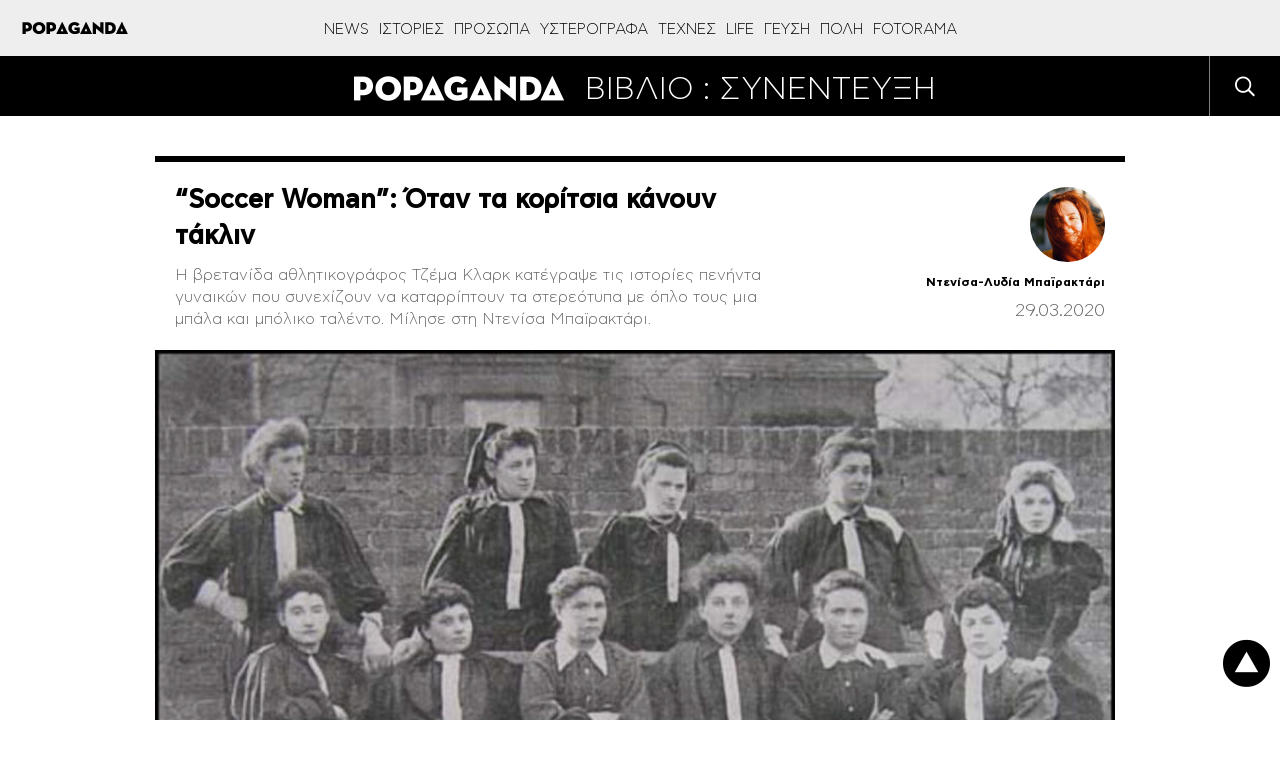

--- FILE ---
content_type: text/html; charset=UTF-8
request_url: https://www.popaganda.gr/art/soccer-woman-i-allios-otan-ta-koritsia-kanoun-taklin/
body_size: 86474
content:
<!DOCTYPE html>
<html lang="el">
<head>
    <meta charset="utf-8">
    <meta http-equiv="X-UA-Compatible" content="IE=edge">
    <title>&quot;Soccer Woman&quot;: Όταν τα κορίτσια κάνουν τάκλιν - POPAGANDA</title>
    <link rel="profile" href="http://gmpg.org/xfn/11">
    <meta name="viewport" content="width=1280"/>
	        <!-- Global site tag (gtag.js) - Google Analytics -->
        <script async src="https://www.googletagmanager.com/gtag/js?id=UA-770989-66"></script>
        <script>
            window.dataLayer = window.dataLayer || [];
            function gtag(){dataLayer.push(arguments);}
            gtag('js', new Date());

            gtag('config', 'UA-770989-66');
        </script>

        <!-- Global site tag (gtag.js) - Google Analytics -->
        <script async src="https://www.googletagmanager.com/gtag/js?id=G-BRP92SX1YT"></script>
        <script>
            window.dataLayer = window.dataLayer || [];
            function gtag(){dataLayer.push(arguments);}
            gtag('js', new Date());

            gtag('config', 'G-BRP92SX1YT');
        </script>
        	
        <script>
        window.dataLayer = window.dataLayer || [];
        window.dataLayer.push({
          'event': 'cus.metrics',
          'PageType': 'Article Page',
          'PublishDate': 'Κυριακή 2020/03/29 18:03',
          'ArticleSize': '800-1200', 
          'ContentType': '', 
          'FullCategory': 'ΤΕΧΝΕΣ - ΒΙΒΛΙΟ - ΒΙΒΛΙΟ : ΣΥΝΕΝΤΕΥΞΗ', 
          'Author': 'Ντενίσα-Λυδία Μπαϊρακτάρι'
        });
        </script>
            <!-- <meta name="viewport" content="width=device-width, initial-scale=1, maximum-scale=1"> -->
    <meta property="fb:app_id" content="220524161452717"/>
    <meta property="fb:admins" content="100006543975527"/>
    <!-- if page is content page -->
	        <meta property="og:url" content="https://www.popaganda.gr/art/soccer-woman-i-allios-otan-ta-koritsia-kanoun-taklin/"/>
        <meta property="og:title" content="&#8220;Soccer Woman&#8221;: Όταν τα κορίτσια κάνουν τάκλιν"/>
        <meta property="og:description" content="H βρετανίδα αθλητικογράφος Τζέμα Κλαρκ κατέγραψε τις ιστορίες πενήντα γυναικών που συνεχίζουν να καταρρίπτουν τα στερεότυπα με όπλο τους μια μπάλα και μπόλικο ταλέντο. Μίλησε στη Ντενίσα Μπαϊρακτάρι."/>
        <meta property="og:type" content="article"/>
		        <meta property="og:image" content="https://www.popaganda.gr/wp-content/uploads/2020/03/soccerwomen-1200x630.jpeg"/>
        <meta name="publish-date" content="2020-03-29"/>
        <!-- if page is others -->
	    <link rel="preload" as="font" type="font/woff2" href="/wp-content/themes/popaganda-v4/fonts/CFAstyStd-Light.woff2"
          crossorigin="anonymous">
    <link rel="preload" as="font" type="font/woff2" href="/wp-content/themes/popaganda-v4/fonts/CFAstyStd-Bold.woff2"
          crossorigin="anonymous">
    <link rel="preload" as="font" type="font/woff2" href="/wp-content/themes/popaganda-v4/fonts/CFAstyStd-Medium.woff2"
          crossorigin="anonymous">
    <link rel="preload" as="font" type="font/woff2" href="/wp-content/themes/popaganda-v4/fonts/CFAstyStd-Book.woff2"
          crossorigin="anonymous">
    <style>
        @font-face {
            font-family: 'Asty-Light';
            src: url('/wp-content/themes/popaganda-v4/fonts/CFAstyStd-Light.woff2') format('woff2'),
            url('/wp-content/themes/popaganda-v4/fonts/CFAstyStd-Light.woff') format('woff'),
            url("/wp-content/themes/popaganda-v4/fonts/CFAstyStd-Light.otf") format("opentype");
            font-weight: normal;
            font-style: normal;
            font-display: swap;
        }

        @font-face {
            font-family: 'Asty-Book';
            src: url('/wp-content/themes/popaganda-v4/fonts/CFAstyStd-Book.woff2') format('woff2'),
            url('/wp-content/themes/popaganda-v4/fonts/CFAstyStd-Book.woff') format('woff'),
            url("/wp-content/themes/popaganda-v4/fonts/CFAstyStd-Book.otf") format("opentype");
            font-weight: normal;
            font-style: normal;
            font-display: swap;
        }

        @font-face {
            font-family: 'Asty-Medium';
            src: url('/wp-content/themes/popaganda-v4/fonts/CFAstyStd-Medium.woff2') format('woff2'),
            url('/wp-content/themes/popaganda-v4/fonts/CFAstyStd-Medium.woff') format('woff'),
            url("/wp-content/themes/popaganda-v4/fonts/CFAstyStd-Medium.otf") format("opentype");
            font-weight: normal;
            font-style: normal;
            font-display: swap;
        }

        @font-face {
            font-family: 'Asty-Bold';
            src: url('/wp-content/themes/popaganda-v4/fonts/CFAstyStd-Bold.woff2') format('woff2'),
            url('/wp-content/themes/popaganda-v4/fonts/CFAstyStd-Bold.woff') format('woff'),
            url("/wp-content/themes/popaganda-v4/fonts/CFAstyStd-Bold.otf") format("opentype");
            font-weight: normal;
            font-style: normal;
            font-display: swap;
        }
    </style>
	    <link rel="stylesheet" type="text/css" media="all"
          href="https://www.popaganda.gr/wp-content/themes/popaganda-v4/css/flaticon.css"/>
    <link rel="stylesheet" type="text/css" media="all"
          href="https://www.popaganda.gr/wp-content/themes/popaganda-v4/css/megafish.min.css?v=1.0"/>
    <link rel="stylesheet" type="text/css" media="all"
          href="https://www.popaganda.gr/wp-content/themes/popaganda-v4/css/jquery.fancybox.min.css?v=1.0"/>
    <link href="https://use.fontawesome.com/releases/v5.0.6/css/all.css" rel="stylesheet">
    <link rel="icon" href="https://www.popaganda.gr/wp-content/themes/popaganda-v4/favicon.ico" type="image/x-icon"/>
    <link rel="shortcut icon" href="https://www.popaganda.gr/wp-content/themes/popaganda-v4/favicon.ico" type="image/x-icon"/>
    <link rel="stylesheet" type="text/css" media="all" href="https://www.popaganda.gr/wp-content/themes/popaganda-v4/style.css?v=12279510"/>
	        <meta http-equiv="refresh" content="360">
	

	 <script async data-cmp-src="//pahtvs.tech/c/popaganda.js"></script>
        
    <!-- <meta http-equiv="refresh" content="420"> -->
    <style>
        .post-left-shares .pad.sh span {
            padding-top: 20px;
            display: block;
        }

        .default-module {
            display: initial;
        }

        .category-module .pad img {
            position: absolute;
            top: 0;
            left: 0;
            width: 100%;
            height: 100%;
            object-fit: cover;
        }

        .category-module .pad a {
            display: inline-block;
            padding: 5px 10px;
        }

        .big-canvas, .bg-white {
            background: #ffffff;
        }

        .header.default a img {
            width: 231px;
            height: 25px;
        }
    </style>
    <style>
        div#qc-cmp2-container div#qc-cmp2-ui {
            max-height: 90%;
        }

        div#qc-cmp2-container button.qc-cmp2-list-item-header svg {
            margin-left: 20px !important;
        }

        .nxnone {
            display: none;
        }

        .d-none {
            z-index: -1 !important;
            visibility: hidden;
            width: 1px !important;
            height: 1px !important;
            min-width: 1px !important;
            min-height: 1px !important;
            position: fixed !important;
            top: 10px;
            left: 10px;
        }

        @media (min-width: 768px) {
            .eu-law-container {
                display: none !important;
            }

            .qc-cmp2-summary-section .qc-cmp2-summary-info {
                margin-top: 8px;
            }

            ..qc-cmp2-summary-section {
                justify-items: initial !important;
            }

            .qc-cmp2-footer {
                display: inline-block !important;
                margin-top: 100px !important;
                padding: 7px !important;
            }
        }
    </style>
			            <!--            <script async="async" src="//cdn.orangeclickmedia.com/tech/libs/ocm_iab_compliance.js"></script>-->
            <script src="https://www.popaganda.gr/wp-content/plugins/AP-DFP-Plugin/assets/js/mobile-detect.js"></script>
            <script>var md = new MobileDetect(window.navigator.userAgent);</script>
			            <script async='async' data-cmp-src='https://securepubads.g.doubleclick.net/tag/js/gpt.js'></script>
            <script>
                var googletag = googletag || {};
                googletag.cmd = googletag.cmd || [];
            </script>
            <style>
                .default-post {
                    padding-top: 0;
                }

                .topBillboard .banner {
                    margin-bottom: 20px;
                }

                .topBillboard {
                    width: auto !important;
                    display: table !important;
                }

                .skinTopContainer {
                    width: 100%;
                    z-index: 1;
                    position: relative !important;
                    /*text-align: center;*/
                    height: 1px;
                }

                .skinContainer {
                    top: 50px;
                    width: 100%;
                    z-index: 1;
                    position: fixed !important;
                    height: 1px;
                }

                .skinAdSticky {
                    margin: 0 auto;
                }

                @media (min-width: 768px) {
                    .mobile_only {
                        display: none !important;
                    }
                }

                @media (max-width: 767px) {
                    .desktop_only {
                        display: none !important;
                    }

                    #_300x250, #_2nd_300x250, #_3rd_300x250 {
                        display: none !important;
                    }

                    .gAdLeft {
                        float: none !important;
                        width: 100%;
                        display: inline-block;
                        text-align: center;
                        margin: 5px auto 1.75em auto !important;
                    }
                }

                .single_below, .single_above {
                    clear: both;
                }

                #article, #article_end, .sidebarInfinite {
                    margin-bottom: 1.75em !important;
                }

                .zark-container {
                    line-height: 0px !important;
                }

                @media (max-width: 767px) {
                    #ad-single-article-end-1, #ad-single-article-end-2 {
                        float: none !important;
                        margin: 10px auto !important;
                    }

                    .uk-container {
                        padding: 0 5px !important;
                    }
                }

                .post-content blockquote:before, .post-content blockquote:after {
                    display: inline-block !important;
                }

                #billboard {
                    margin-top: 20px !important;
                }

                .big-banner div#billboard {
                    margin-top: 0px !important;
                }

                #div-gpt-ad-1598888152876-0 {
                    min-width: 1px !important;
                    min-height: 1px !important;
                }

                .reebok-css {
                    width: 100% !important;
                    height: 100% !important;
                    position: fixed;
                    background: #fff;
                    top: 0;
                    left: 0;
                    z-index: 999999999999999999999999999999999999999 !important;
                    display: block;
                }

                #nxtimer,
                #nxtimer-full {
                    text-align: center;
                    min-width: 225px !important;
                    cursor: default;
                    position: fixed;
                    background: #e0e0e0;
                    color: #000;
                    padding: 4px;
                    z-index: 99999999999999999999999999999999999999999999999999999999999;
                }

                #nxtimer {
                    top: 0;
                    right: 0px;
                }

                #nxtimer-full {
                    bottom: 0;
                    right: 0;
                }

                /* 				#nxoverlay {
									width: 900px;
									height: 600px;
									opacity: 0;
									top: 50%;
									left: 50%;
									margin-top: -300px;
									margin-left: -450px;
									background: #000;
									z-index: 9999999999999999999999999999999999999999999999999999999999999999999999999999;
									position: fixed;
								}
				 */
                .nxnoselect {
                    -webkit-touch-callout: none; /* iOS Safari */
                    -webkit-user-select: none; /* Safari */
                    -khtml-user-select: none; /* Konqueror HTML */
                    -moz-user-select: none; /* Old versions of Firefox */
                    -ms-user-select: none; /* Internet Explorer/Edge */
                    user-select: none;
                    /* Non-prefixed version, currently
																	 supported by Chrome, Edge, Opera and Firefox */
                }

                #nxclosebutton,
                #nxclosebutton-full {
                    width: 100px;
                    cursor: pointer;
                    background: #e0e0e0;
                    border: 1px solid #000;
                    z-index: 9999999999999999999999999999999999999999999999999999999999999999999999999999;
                    position: fixed;
                    padding: 11px 19px;
                    font-weight: bold;
                    text-align: center;
                    /* transition: height 350ms ease-in-out, opacity 750ms ease-in-out; */
                }

                #nxclosebutton {
                    height: 40px;
                    top: 50%;
                    left: 50%;
                    margin-top: -300px;
                    margin-left: 350px;
                    padding: 11px 0;
                }

                #nxclosebutton-full {
                    height: 45px;
                    right: -1px;
                    top: -1px;
                    padding: 14px 0;
                }

                .reebok-css-box {
                    z-index: 9999999999999999999999;
                    position: fixed;
                    left: calc(50% - 400px);
                    top: calc(50% - 300px);
                }

                #home-oop-overlay {
                    width: 100%;
                    opacity: 0.7;
                    height: 100%;
                    background: rgba(0, 0, 0, 0.8);
                    -webkit-animation-name: fadeIn;
                    -webkit-animation-duration: 1s;
                    animation-name: fadeIn;
                    z-index: 9999999999999999999998;
                    position: fixed;
                    animation-duration: 1s;
                }

                #nxclosebtnwebover {
                    z-index: 9999999999999999999999999999999999999999999999999999999999999999999999999999;
                    position: fixed;
                    cursor: pointer;
                    height: 34px;
                    top: 50%;
                    left: 50%;
                    margin-left: 357px;
                    margin-top: -291px;
                    padding: 11px 0;
                    background: url(/images/reebok/c.jpg);
                    width: 34px;
                }

                .bill-sticky-parent {
                    z-index: 999;
                }

                .bill-sticky-id {
                    position: fixed;
                    min-height: 250px;
                    top: 59px;
                }

                .bill-sticky-iframe {
                    -webkit-box-shadow: 0px 0px 20px 0px rgba(0, 0, 0);
                    -moz-box-shadow: 0px 0px 20px 0px rgb(0, 0, 0);
                    box-shadow: 0px 0px 20px 0px rgb(0, 0, 0);
                }

                #Article_end .banner {
                    margin: 30px 0 !important;
                }
            </style>
            <script>
                let isAPMobile = (md.mobile());

                googletag.cmd.push(function () {

                    var billboard = googletag.sizeMapping()
                        .addSize([0, 0], [])
                        .addSize([768, 0], [[728, 90]])
                        .addSize([1024, 0], [[970, 250], [970, 90], [728, 90]])
                        .build();

                    var sidebar1 = googletag.sizeMapping()
                        .addSize([0, 0], [[300, 600], [300, 250]])
                        .build();

                    var inarticle = googletag.sizeMapping()
                        .addSize([0, 0], [])
                        .addSize([768, 0], [[300, 250], [336, 280]])
                        .build();

                    var inarticle_2 = googletag.sizeMapping()
                        .addSize([0, 0], [[300, 600], [300, 250]])
                        .addSize([768, 0], [300, 250])
                        .build();

                    var arthra_skin = googletag.sizeMapping()
                        .addSize([0, 0], [])
                        .addSize([1175, 0], [1, 1])
                        .build();

										                    googletag.defineSlot('/28685701/popaganda.gr/billboard', [[970, 250], [970, 90], [728, 90]], 'div-gpt-ad-1563971951422-0').defineSizeMapping(billboard).addService(googletag.pubads());
										
                    googletag.defineSlot('/28685701/popaganda.gr/Home_OOP', [[600, 600], [800, 600]], 'div-gpt-ad-1598888152876-0').addService(googletag.pubads());

					                    // TAG_PHAISTOS HERE (TO BE RETURNED)
										
					
					                    googletag.defineSlot('/28685701/Programmatic_Tag_Phaistos_1x1', [1, 1], 'div-gpt-ad-1606737562004-0').addService(googletag.pubads());
					
					                    googletag.defineSlot('/28685701/popaganda.gr/sidebar1', [[300, 600], [300, 250]], 'div-gpt-ad-1563971951422-1').defineSizeMapping(sidebar1).addService(googletag.pubads());
															                    googletag.defineSlot('/28685701/popaganda.gr/sidebar2', [[300, 600], [300, 250]], 'div-gpt-ad-1563971951422-2').defineSizeMapping(sidebar1).addService(googletag.pubads());
																									                    googletag.defineSlot('/28685701/in_article_1', [[336, 280], [300, 250]], 'div-gpt-ad-1557233709891-0').defineSizeMapping(inarticle).addService(googletag.pubads());
																				                    googletag.defineSlot('/28685701/in_article_2', [[336, 280], [300, 250]], 'div-gpt-ad-1546594391314-0').defineSizeMapping(inarticle).addService(googletag.pubads());
																				                    googletag.defineSlot('/28685701/in_article_3', [[336, 280], [300, 250]], 'div-gpt-ad-1553259860271-0').defineSizeMapping(inarticle).addService(googletag.pubads());
																				                    googletag.defineSlot('/28685701/Article_end', [[300, 250], [300, 600]], 'div-gpt-ad-1669916205233-0').defineSizeMapping(inarticle_2).addService(googletag.pubads());
										
															                    googletag.defineSlot('/28685701/arthra_skin', [1, 1], 'div-gpt-ad-1555525316706-0').defineSizeMapping(arthra_skin).addService(googletag.pubads());
										                    googletag.defineSlot('/28685701/spot-x_1x1', [1, 1], 'div-gpt-ad-1557475912247-0').addService(googletag.pubads());
															
					                    googletag.defineSlot('/28685701/Prestitial', [[1, 1], 'fluid'], 'div-gpt-ad-1546593773303-0').addService(googletag.pubads());
					
										                    googletag.defineSlot('/28685701/inread_1x1', [1, 1], 'div-gpt-ad-1715856931113-0').addService(googletag.pubads());
										
					
					                    googletag.pubads().setTargeting('type', 'post');
                    console.warn('DFP TARGETING KEY-VALUE SET: \ntype -> post');
					
					
					
					
					
					                    googletag.pubads().setTargeting('id', '484756');
                    console.warn('DFP TARGETING KEY-VALUE SET: \nid -> 484756');
					
					
					
					                    googletag.pubads().setTargeting('category', ['books-interview','books','art']);
                    console.warn('DFP TARGETING KEY-VALUE SET: \ncategory -> [books-interview,books,art]');
					                    googletag.pubads().setTargeting('post_tag', ['ginekio-podosfero','tzema-klark','soccer-women','mvp-publications']);
                    console.warn('DFP TARGETING KEY-VALUE SET: \npost_tag -> [ginekio-podosfero,tzema-klark,soccer-women,mvp-publications]');
					                    googletag.pubads().setTargeting('following_users', ['menegos','bajraktari']);
                    console.warn('DFP TARGETING KEY-VALUE SET: \nfollowing_users -> [menegos,bajraktari]');
					
                    /* googletag.pubads().addEventListener('slotVisibilityChanged',
						function(event) {
						  var targetSlot = 'div-gpt-ad-1598888152876-0';
						  var slot = event.slot;
						  if (slot.getSlotElementId() == targetSlot) {
							  console.log(slot);
							  console.group(
								  'Visibility of slot', slot.getSlotElementId(), 'changed.');

							  // Log details of the event.
							  console.log('Visible area:', event.inViewPercentage + '%');
							  console.groupEnd();
						  }
					  }
					); */

                    googletag.pubads().addEventListener('slotRenderEnded', function (event) {
                        let containsAd = !event.isEmpty;
                        let adSlotName = event.slot.getSlotElementId();

						                        if (adSlotName == 'div-gpt-ad-1563971951422-0' && containsAd) {
                            let adSlotFrame = '#' + adSlotName + ' iframe';
                            let adSlotFrameElem = document.querySelector(adSlotFrame);
                            let adSlotDiv = '#' + adSlotName;
                            let adSlotDivElem = document.querySelector(adSlotDiv);

                            //console.log(adSlotFrame,adSlotFrameElem,adSlotDiv,adSlotDivElem, event.size[0]);

                            function nx_bill_stick_it() {
                                /* DISTANCE BEGIN */
                                var elem = document.querySelector(adSlotDiv);
                                var distance = 0;
                                do {
                                    distance += elem.offsetTop;
                                    elem = elem.offsetParent;
                                } while (elem);
                                //console.log(distance);
                                /* DISTANCE END */

                                if (window.scrollY > (distance - 60 < 108 ? 108 : distance - 60)) {
                                    window.removeEventListener('scroll', nx_bill_stick_it);
                                    if (typeof (adSlotDivElem) !== 'undefined' && adSlotDivElem) {
                                        adSlotDivElem.parentNode.parentNode.classList.add('bill-sticky-parent');
                                        adSlotDivElem.parentNode.style.height = event.size[1] + 'px';
                                        adSlotDivElem.classList.add('bill-sticky-id');
                                        adSlotDivElem.style.left = 'calc(50% - ' + (event.size[0] ? event.size[0] / 2 : 485) + 'px)';
                                        adSlotFrameElem.classList.add('bill-sticky-iframe');
                                        setTimeout(function () {
                                            adSlotDivElem.parentNode.parentNode.classList.remove('bill-sticky-parent');
                                            adSlotDivElem.classList.remove('bill-sticky-id');
                                            adSlotDivElem.style.left = 'unset';
                                            adSlotFrameElem.classList.remove('bill-sticky-iframe');
                                        }, 2000);
                                    }
                                }
                            }

                            window.addEventListener('scroll', nx_bill_stick_it);
                        }
						
                        if (adSlotName == 'div-gpt-ad-1598888152876-0' && containsAd && event.size[0] == 800 && event.size[1] == 600 /* && window.innerWidth > 1024 */) {
                            let adSlotDiv = '#' + adSlotName + ' iframe';
                            let adSlotElem = document.querySelector(adSlotDiv);
                            if (typeof (adSlotElem) !== 'undefined' && adSlotElem) {
                                if (!adSlotElem.classList.contains("reebok-css-box")) {
                                    var nxclosebuttonElem = document.getElementById("nxclosebtnwebover");

                                    adSlotElem.classList.add('reebok-css-box');
                                    document.querySelector('#' + adSlotName).classList.remove('d-none');
                                    document.getElementById('home-oop-overlay').classList.remove('d-none');
                                    setTimeout(function () {
                                        nxclosebuttonElem.classList.remove('d-none');
                                        nxclosebuttonElem.classList.remove('nxnone');
                                    }, 1200);

                                    focus();
                                    document.activeElement.blur();
                                    var listener = window.addEventListener('blur', function () {
                                        var blur_elem = document.activeElement.getAttribute('id');
                                        //console.log(blur_elem);
                                        if (blur_elem === adSlotElem.id) {
                                            setTimeout(function () {
                                                adSlotElem.classList.remove('reebok-css-box');
                                                document.getElementById('home-oop-overlay').classList.add('d-none');
                                                document.querySelector('#' + adSlotName).classList.add('d-none');
                                                nxclosebuttonElem.classList.add('d-none');
                                                nxclosebuttonElem.classList.add('nxnone');
                                            }, 200);
                                            //console.log('clicked');
                                        }
                                        window.removeEventListener('blur', listener);
                                    });

                                    var monitor = setInterval(function () {
                                        var elem = document.activeElement;

                                        if (elem && elem.getAttribute('id') == adSlotElem.id) {
                                            clearInterval(monitor);
                                            setTimeout(function () {
                                                adSlotElem.classList.remove('reebok-css-box');
                                                document.getElementById('home-oop-overlay').classList.add('d-none');
                                                document.querySelector('#' + adSlotName).classList.add('d-none');
                                                nxclosebuttonElem.classList.add('d-none');
                                                nxclosebuttonElem.classList.add('nxnone');
                                            }, 200);
                                        }
                                    }, 100);

                                    // CLOSE CLICK EVENT
                                    nxclosebuttonElem.onclick = function () {
                                        clearInterval(monitor);
                                        nxclosebuttonElem.classList.add('d-none');
                                        nxclosebuttonElem.classList.add('nxnone');
                                        adSlotElem.classList.remove('reebok-css-box');
                                        document.getElementById('home-oop-overlay').classList.add('d-none');
                                        document.querySelector('#' + adSlotName).classList.add('d-none');
                                    };
                                }
                            }
                        }

                        if (adSlotName == 'div-gpt-ad-1598888152876-0' && containsAd && event.size[0] == 600 && event.size[1] == 600 /* && window.innerWidth > 1024 */) {
                            let adSlotDiv = '#' + adSlotName + ' iframe';
                            let adSlotElem = document.querySelector(adSlotDiv);
                            if (typeof (adSlotElem) !== 'undefined' && adSlotElem) {
                                if (!adSlotElem.classList.contains("reebok-css")) {
                                    adSlotElem.classList.add('reebok-css');
                                    document.querySelector('#' + adSlotName).classList.remove('d-none');

                                    // INIT
                                    var nxfull = true; // TRUE FOR FULLSCREEN / FALSE FOR POPUP MIDDLE
                                    var timeleft = 14;
                                    var nxtimerElem = document.getElementById("nxtimer" + (nxfull ? "-full" : ""));
                                    var nxclosebuttonElem = document.getElementById("nxclosebutton" + (nxfull ? "-full" : ""));

                                    // SHOW TIMER AND CLOSE BUTTON
                                    if (nxtimerElem.classList.contains("d-none")) {
                                        nxtimerElem.classList.remove('d-none');
                                        nxtimerElem.classList.remove('nxnone');
                                    }
                                    setTimeout(function () {
                                        if (nxclosebuttonElem.classList.contains("d-none")) {
                                            nxclosebuttonElem.classList.remove('d-none');
                                            nxclosebuttonElem.classList.remove('nxnone');
                                        }
                                    }, 300);

                                    // COUNTEDOWN TIMER
                                    var downloadTimer = setInterval(function () {
                                        if (timeleft <= 0) {
                                            nxclosebuttonElem.classList.add('d-none');
                                            nxclosebuttonElem.classList.add('nxnone');
                                            nxtimerElem.classList.add('d-none');
                                            nxtimerElem.classList.add('nxnone');

                                            adSlotElem.classList.remove('reebok-css');
                                            document.querySelector('#' + adSlotName).classList.add('d-none');
                                            clearInterval(downloadTimer);
                                        }
                                        nxtimerElem.textContent = "Κλείσιμο σε " + timeleft.toString() + " δευτερόλεπτα..";
                                        timeleft -= 1;
                                    }, 1000);

                                    // CLOSE CLICK EVENT
                                    nxclosebuttonElem.onclick = function () {
                                        nxclosebuttonElem.classList.add('d-none');
                                        nxclosebuttonElem.classList.add('nxnone');
                                        nxtimerElem.classList.add('d-none');
                                        nxtimerElem.classList.add('nxnone');

                                        adSlotElem.classList.remove('reebok-css');
                                        document.querySelector('#' + adSlotName).classList.add('d-none');
                                        clearInterval(downloadTimer);
                                    };

                                    focus();
                                    var listener = window.addEventListener('blur', function () {
                                        var blur_elem = document.activeElement.getAttribute('id');
                                        //console.log(blur_elem);
                                        if (blur_elem === adSlotElem.id) {
                                            setTimeout(function () {
                                                nxclosebuttonElem.classList.add('d-none');
                                                nxclosebuttonElem.classList.add('nxnone');
                                                nxtimerElem.classList.add('d-none');
                                                nxtimerElem.classList.add('nxnone');

                                                adSlotElem.classList.remove('reebok-css');
                                                document.querySelector('#' + adSlotName).classList.add('d-none');
                                                clearInterval(downloadTimer);
                                            }, 300);
                                            //console.log('clicked');
                                        }
                                        window.removeEventListener('blur', listener);
                                    });
                                }
                            }
                        }
                    });

                    googletag.pubads().addEventListener('slotVisibilityChanged',
                        function (event) {
                            let containsAd = !event.isEmpty;
                            let adSlotName = event.slot.getSlotElementId();

                            if (adSlotName == 'div-gpt-ad-1598888152876-0' && containsAd && event.inViewPercentage == 100 && window.innerWidth > 1024) {
                                let adSlotDiv = '#' + adSlotName + ' iframe';
                                let adSlotElem = document.querySelector(adSlotDiv);
                                if (typeof (adSlotElem) !== 'undefined' && adSlotElem) {


                                }
                            }
                        }
                    );


                    googletag.pubads().collapseEmptyDivs();
                    googletag.pubads().setCentering(true);
                    /*googletag.pubads().disableInitialLoad();*/
                    googletag.pubads().enableSingleRequest();
                    googletag.enableServices();
                });
            </script>
					    <script>
        // quantcast
        window.NXQuantcastEnabled = true;
        window.NXOnUserInteraction = true;
        window.NXQuantID = "h6y8eS1_Rx7gK";
        window.NXQuantHostname = "popaganda.gr";
        var NXQuant23=function(){window.hasOwnProperty("QuantBlockScroll")?delete window.QuantBlockScroll:(window.NXOnUserInteraction&&(document.removeEventListener("scroll",NXQuant23),document.removeEventListener("mousemove",NXQuant23),document.removeEventListener("keydown",NXQuant23),document.removeEventListener("click",NXQuant23),document.removeEventListener("touchstart",NXQuant23)),window.nxScrollTriggered=!0,setTimeout(function(){!function(){var e=window.NXQuantHostname,t=document.createElement("script"),n=document.getElementsByTagName("script")[0],a="https://cmp.inmobi.com".concat("/choice/",window.NXQuantID,"/",e,"/choice.js?tag_version=V3"),r=0;t.async=!0,t.type="text/javascript",t.src=a,n.parentNode.insertBefore(t,n),!function e(){for(var t,n="__tcfapiLocator",a=[],r=window;r;){try{if(r.frames[n]){t=r;break}}catch(s){}if(r===window.top)break;r=r.parent}t||(function e(){var t=r.document,a=!!r.frames[n];if(!a){if(t.body){var s=t.createElement("iframe");s.style.cssText="display:none",s.name=n,t.body.appendChild(s)}else setTimeout(e,5)}return!a}(),r.__tcfapi=function e(){var t,n=arguments;if(!n.length)return a;if("setGdprApplies"===n[0])n.length>3&&2===n[2]&&"boolean"==typeof n[3]&&(t=n[3],"function"==typeof n[2]&&n[2]("set",!0));else if("ping"===n[0]){var r={gdprApplies:t,cmpLoaded:!1,cmpStatus:"stub"};"function"==typeof n[2]&&n[2](r)}else"init"===n[0]&&"object"==typeof n[3]&&(n[3]=Object.assign(n[3],{tag_version:"V3"})),a.push(n)},r.addEventListener("message",function e(t){var n="string"==typeof t.data,a={};try{a=n?JSON.parse(t.data):t.data}catch(r){}var s=a.__tcfapiCall;s&&window.__tcfapi(s.command,s.version,function(e,a){var r={__tcfapiReturn:{returnValue:e,success:a,callId:s.callId}};n&&(r=JSON.stringify(r)),t&&t.source&&t.source.postMessage&&t.source.postMessage(r,"*")},s.parameter)},!1))}();var s=function(){var e=arguments;typeof window.__uspapi!==s&&setTimeout(function(){void 0!==window.__uspapi&&window.__uspapi.apply(window.__uspapi,e)},500)},i=function(){r++,window.__uspapi===s&&r<3?console.warn("USP is not accessible"):clearInterval(o)};if(void 0===window.__uspapi){window.__uspapi=s;var o=setInterval(i,6e3)}}()},0))};!0===window.NXQuantcastEnabled&&(!0!==window.NXOnUserInteraction?NXQuant23():(document.addEventListener("scroll",NXQuant23),document.addEventListener("mousemove",NXQuant23),document.addEventListener("keydown",NXQuant23),document.addEventListener("click",NXQuant23),document.addEventListener("touchstart",NXQuant23)));
    </script>
		<meta name='robots' content='index, follow, max-image-preview:large, max-snippet:-1, max-video-preview:-1' />

	<!-- This site is optimized with the Yoast SEO plugin v26.5 - https://yoast.com/wordpress/plugins/seo/ -->
	<meta name="description" content="H βρετανίδα αθλητικογράφος Τζέμα Κλαρκ κατέγραψε τις ιστορίες πενήντα γυναικών που  καταρρίπτουν τα στερεότυπα, με όπλο τους μια μπάλα και μπόλικο ταλέντο. " />
	<link rel="canonical" href="https://popaganda.gr/art/soccer-woman-i-allios-otan-ta-koritsia-kanoun-taklin/" />
	<meta name="twitter:label1" content="Written by" />
	<meta name="twitter:data1" content="Ντενίσα-Λυδία Μπαϊρακτάρι" />
	<script type="application/ld+json" class="yoast-schema-graph">{"@context":"https://schema.org","@graph":[{"@type":"Article","@id":"https://popaganda.gr/art/soccer-woman-i-allios-otan-ta-koritsia-kanoun-taklin/#article","isPartOf":{"@id":"https://popaganda.gr/art/soccer-woman-i-allios-otan-ta-koritsia-kanoun-taklin/"},"author":{"name":"Ντενίσα-Λυδία Μπαϊρακτάρι","@id":"https://www.popaganda.gr/#/schema/person/707fe66c182d8c000a185fc657fed492"},"headline":"&#8220;Soccer Woman&#8221;: Όταν τα κορίτσια κάνουν τάκλιν","datePublished":"2020-03-29T15:52:34+00:00","dateModified":"2020-03-29T16:02:46+00:00","mainEntityOfPage":{"@id":"https://popaganda.gr/art/soccer-woman-i-allios-otan-ta-koritsia-kanoun-taklin/"},"wordCount":68,"commentCount":0,"publisher":{"@id":"https://www.popaganda.gr/#organization"},"image":{"@id":"https://popaganda.gr/art/soccer-woman-i-allios-otan-ta-koritsia-kanoun-taklin/#primaryimage"},"thumbnailUrl":"https://www.popaganda.gr/wp-content/uploads/2020/03/soccerwomen.jpeg","keywords":["τζέμα κλαρκ","soccer women","MVP Publications","Γυναικείο ποδόσφαιρο"],"articleSection":["ΒΙΒΛΙΟ : ΣΥΝΕΝΤΕΥΞΗ"],"inLanguage":"en-US"},{"@type":"WebPage","@id":"https://popaganda.gr/art/soccer-woman-i-allios-otan-ta-koritsia-kanoun-taklin/","url":"https://popaganda.gr/art/soccer-woman-i-allios-otan-ta-koritsia-kanoun-taklin/","name":"\"Soccer Woman\": Όταν τα κορίτσια κάνουν τάκλιν - POPAGANDA","isPartOf":{"@id":"https://www.popaganda.gr/#website"},"primaryImageOfPage":{"@id":"https://popaganda.gr/art/soccer-woman-i-allios-otan-ta-koritsia-kanoun-taklin/#primaryimage"},"image":{"@id":"https://popaganda.gr/art/soccer-woman-i-allios-otan-ta-koritsia-kanoun-taklin/#primaryimage"},"thumbnailUrl":"https://www.popaganda.gr/wp-content/uploads/2020/03/soccerwomen.jpeg","datePublished":"2020-03-29T15:52:34+00:00","dateModified":"2020-03-29T16:02:46+00:00","description":"H βρετανίδα αθλητικογράφος Τζέμα Κλαρκ κατέγραψε τις ιστορίες πενήντα γυναικών που  καταρρίπτουν τα στερεότυπα, με όπλο τους μια μπάλα και μπόλικο ταλέντο. ","breadcrumb":{"@id":"https://popaganda.gr/art/soccer-woman-i-allios-otan-ta-koritsia-kanoun-taklin/#breadcrumb"},"inLanguage":"en-US","potentialAction":[{"@type":"ReadAction","target":["https://popaganda.gr/art/soccer-woman-i-allios-otan-ta-koritsia-kanoun-taklin/"]}]},{"@type":"ImageObject","inLanguage":"en-US","@id":"https://popaganda.gr/art/soccer-woman-i-allios-otan-ta-koritsia-kanoun-taklin/#primaryimage","url":"https://www.popaganda.gr/wp-content/uploads/2020/03/soccerwomen.jpeg","contentUrl":"https://www.popaganda.gr/wp-content/uploads/2020/03/soccerwomen.jpeg","width":1600,"height":1207,"caption":"MX62JE . L'equipe de North London, le 23 mars 1895. Debout : Lily Lynn, Nettie Honeyball, Williams, Edwards, Ide. Assises : Compton, F. B. Fenn, Nellie Gilbert, P. Smith, Rosa Thiere, Biggs. 1895. Unknown 99 British Ladies Football Club"},{"@type":"BreadcrumbList","@id":"https://popaganda.gr/art/soccer-woman-i-allios-otan-ta-koritsia-kanoun-taklin/#breadcrumb","itemListElement":[{"@type":"ListItem","position":1,"name":"Home","item":"https://www.popaganda.gr/"},{"@type":"ListItem","position":2,"name":"&#8220;Soccer Woman&#8221;: Όταν τα κορίτσια κάνουν τάκλιν"}]},{"@type":"WebSite","@id":"https://www.popaganda.gr/#website","url":"https://www.popaganda.gr/","name":"POPAGANDA","description":"Η ΖΩΗ ΣΕ ΥΨΗΛΗ ΑΝΑΛΥΣΗ","publisher":{"@id":"https://www.popaganda.gr/#organization"},"potentialAction":[{"@type":"SearchAction","target":{"@type":"EntryPoint","urlTemplate":"https://www.popaganda.gr/?s={search_term_string}"},"query-input":{"@type":"PropertyValueSpecification","valueRequired":true,"valueName":"search_term_string"}}],"inLanguage":"en-US"},{"@type":"Organization","@id":"https://www.popaganda.gr/#organization","name":"Popaganda","url":"https://www.popaganda.gr/","logo":{"@type":"ImageObject","inLanguage":"en-US","@id":"https://www.popaganda.gr/#/schema/logo/image/","url":"https://popaganda.gr/wp-content/uploads/2014/12/pop_logo_bl.png","contentUrl":"https://popaganda.gr/wp-content/uploads/2014/12/pop_logo_bl.png","width":984,"height":170,"caption":"Popaganda"},"image":{"@id":"https://www.popaganda.gr/#/schema/logo/image/"}},{"@type":"Person","@id":"https://www.popaganda.gr/#/schema/person/707fe66c182d8c000a185fc657fed492","name":"Ντενίσα-Λυδία Μπαϊρακτάρι","image":{"@type":"ImageObject","inLanguage":"en-US","@id":"https://www.popaganda.gr/#/schema/person/image/","url":"https://www.popaganda.gr/wp-content/uploads/2021/03/denisa_bairaktari-avatar-100x100.jpg","contentUrl":"https://www.popaganda.gr/wp-content/uploads/2021/03/denisa_bairaktari-avatar-100x100.jpg","caption":"Ντενίσα-Λυδία Μπαϊρακτάρι"},"description":"Γεννήθηκε στην Αλβανία, λίγο πριν την πτώση του κομμουνισμού. Ζει στην Αθήνα από το 1997, παράτησε με μεγάλη επιτυχία το τμήμα Διεθνών και Ευρωπαϊκών Σπουδών της Παντείου και από το 2017 ασχολείται με την δημοσιογραφία.","url":"/author/bajraktari/"}]}</script>
	<!-- / Yoast SEO plugin. -->


<link rel="amphtml" href="https://www.popaganda.gr/art/soccer-woman-i-allios-otan-ta-koritsia-kanoun-taklin/amp/" /><meta name="generator" content="AMP for WP 1.1.9"/><link rel='dns-prefetch' href='//www.popaganda.gr' />
<link rel="alternate" title="oEmbed (JSON)" type="application/json+oembed" href="https://www.popaganda.gr/wp-json/oembed/1.0/embed?url=https%3A%2F%2Fwww.popaganda.gr%2Fart%2Fsoccer-woman-i-allios-otan-ta-koritsia-kanoun-taklin%2F" />
<link rel="alternate" title="oEmbed (XML)" type="text/xml+oembed" href="https://www.popaganda.gr/wp-json/oembed/1.0/embed?url=https%3A%2F%2Fwww.popaganda.gr%2Fart%2Fsoccer-woman-i-allios-otan-ta-koritsia-kanoun-taklin%2F&#038;format=xml" />
<style id='wp-img-auto-sizes-contain-inline-css' type='text/css'>
img:is([sizes=auto i],[sizes^="auto," i]){contain-intrinsic-size:3000px 1500px}
/*# sourceURL=wp-img-auto-sizes-contain-inline-css */
</style>
<link rel='stylesheet' id='mb.miniAudioPlayer.css-css' href='https://www.popaganda.gr/wp-content/plugins/wp-miniaudioplayer/css/miniplayer.css?ver=1.9.7' type='text/css' media='screen' />
<style id='classic-theme-styles-inline-css' type='text/css'>
/*! This file is auto-generated */
.wp-block-button__link{color:#fff;background-color:#32373c;border-radius:9999px;box-shadow:none;text-decoration:none;padding:calc(.667em + 2px) calc(1.333em + 2px);font-size:1.125em}.wp-block-file__button{background:#32373c;color:#fff;text-decoration:none}
/*# sourceURL=/wp-includes/css/classic-themes.min.css */
</style>
<link rel='stylesheet' id='widget-euLaw-css-css' href='https://www.popaganda.gr/wp-content/plugins/advanced-eu-cookie-law-compliance-fully-customizable-responsive/includes/front/main.css?ver=6.9' type='text/css' media='all' />
<link rel='stylesheet' id='press-pilot-css' href='https://www.popaganda.gr/wp-content/plugins/press-pilot/public/css/press-pilot-public.css?ver=1.1.4' type='text/css' media='all' />
<style id='responsive-menu-inline-css' type='text/css'>
/** This file is major component of this plugin so please don't try to edit here. */
#rmp_menu_trigger-753710 {
  width: 55px;
  height: 55px;
  position: fixed;
  top: 15px;
  border-radius: 5px;
  display: none;
  text-decoration: none;
  right: 5%;
  background: #000000;
  transition: transform 0.5s, background-color 0.5s;
}
#rmp_menu_trigger-753710:hover, #rmp_menu_trigger-753710:focus {
  background: #000000;
  text-decoration: unset;
}
#rmp_menu_trigger-753710.is-active {
  background: #6fda44;
}
#rmp_menu_trigger-753710 .rmp-trigger-box {
  width: 25px;
  color: #ffffff;
}
#rmp_menu_trigger-753710 .rmp-trigger-icon-active, #rmp_menu_trigger-753710 .rmp-trigger-text-open {
  display: none;
}
#rmp_menu_trigger-753710.is-active .rmp-trigger-icon-active, #rmp_menu_trigger-753710.is-active .rmp-trigger-text-open {
  display: inline;
}
#rmp_menu_trigger-753710.is-active .rmp-trigger-icon-inactive, #rmp_menu_trigger-753710.is-active .rmp-trigger-text {
  display: none;
}
#rmp_menu_trigger-753710 .rmp-trigger-label {
  color: #ffffff;
  pointer-events: none;
  line-height: 13px;
  font-family: inherit;
  font-size: 14px;
  display: inline;
  text-transform: inherit;
}
#rmp_menu_trigger-753710 .rmp-trigger-label.rmp-trigger-label-top {
  display: block;
  margin-bottom: 12px;
}
#rmp_menu_trigger-753710 .rmp-trigger-label.rmp-trigger-label-bottom {
  display: block;
  margin-top: 12px;
}
#rmp_menu_trigger-753710 .responsive-menu-pro-inner {
  display: block;
}
#rmp_menu_trigger-753710 .rmp-trigger-icon-inactive .rmp-font-icon {
  color: #ffffff;
}
#rmp_menu_trigger-753710 .responsive-menu-pro-inner, #rmp_menu_trigger-753710 .responsive-menu-pro-inner::before, #rmp_menu_trigger-753710 .responsive-menu-pro-inner::after {
  width: 25px;
  height: 3px;
  background-color: #ffffff;
  border-radius: 4px;
  position: absolute;
}
#rmp_menu_trigger-753710 .rmp-trigger-icon-active .rmp-font-icon {
  color: #fff;
}
#rmp_menu_trigger-753710.is-active .responsive-menu-pro-inner, #rmp_menu_trigger-753710.is-active .responsive-menu-pro-inner::before, #rmp_menu_trigger-753710.is-active .responsive-menu-pro-inner::after {
  background-color: #fff;
}
#rmp_menu_trigger-753710:hover .rmp-trigger-icon-inactive .rmp-font-icon {
  color: #fff;
}
#rmp_menu_trigger-753710:not(.is-active):hover .responsive-menu-pro-inner, #rmp_menu_trigger-753710:not(.is-active):hover .responsive-menu-pro-inner::before, #rmp_menu_trigger-753710:not(.is-active):hover .responsive-menu-pro-inner::after {
  background-color: #fff;
}
#rmp_menu_trigger-753710 .responsive-menu-pro-inner::before {
  top: 10px;
}
#rmp_menu_trigger-753710 .responsive-menu-pro-inner::after {
  bottom: 10px;
}
#rmp_menu_trigger-753710.is-active .responsive-menu-pro-inner::after {
  bottom: 0;
}
/* Hamburger menu styling */
@media screen and (max-width: 8000px) {
  /** Menu Title Style */
  /** Menu Additional Content Style */
  #rmp_menu_trigger-753710 {
    display: block;
  }
  #rmp-container-753710 {
    position: fixed;
    top: 0;
    margin: 0;
    transition: transform 0.5s;
    overflow: auto;
    display: block;
    width: 75%;
    background-color: #1d4354;
    background-image: url("");
    height: 100%;
    left: 0;
    padding-top: 0px;
    padding-left: 0px;
    padding-bottom: 0px;
    padding-right: 0px;
  }
  #rmp-menu-wrap-753710 {
    padding-top: 0px;
    padding-left: 0px;
    padding-bottom: 0px;
    padding-right: 0px;
    background-color: #212121;
  }
  #rmp-menu-wrap-753710 .rmp-menu, #rmp-menu-wrap-753710 .rmp-submenu {
    width: 100%;
    box-sizing: border-box;
    margin: 0;
    padding: 0;
  }
  #rmp-menu-wrap-753710 .rmp-submenu-depth-1 .rmp-menu-item-link {
    padding-left: 10%;
  }
  #rmp-menu-wrap-753710 .rmp-submenu-depth-2 .rmp-menu-item-link {
    padding-left: 15%;
  }
  #rmp-menu-wrap-753710 .rmp-submenu-depth-3 .rmp-menu-item-link {
    padding-left: 20%;
  }
  #rmp-menu-wrap-753710 .rmp-submenu-depth-4 .rmp-menu-item-link {
    padding-left: 25%;
  }
  #rmp-menu-wrap-753710 .rmp-submenu.rmp-submenu-open {
    display: block;
  }
  #rmp-menu-wrap-753710 .rmp-menu-item {
    width: 100%;
    list-style: none;
    margin: 0;
  }
  #rmp-menu-wrap-753710 .rmp-menu-item-link {
    height: 40px;
    line-height: 40px;
    font-size: 13px;
    border-bottom: 1px solid #212121;
    font-family: inherit;
    color: #ffffff;
    text-align: left;
    background-color: #212121;
    font-weight: normal;
    letter-spacing: 0px;
    display: block;
    box-sizing: border-box;
    width: 100%;
    text-decoration: none;
    position: relative;
    overflow: hidden;
    transition: background-color 0.5s, border-color 0.5s, 0.5s;
    padding: 0 5%;
    padding-right: 50px;
  }
  #rmp-menu-wrap-753710 .rmp-menu-item-link:after, #rmp-menu-wrap-753710 .rmp-menu-item-link:before {
    display: none;
  }
  #rmp-menu-wrap-753710 .rmp-menu-item-link:hover, #rmp-menu-wrap-753710 .rmp-menu-item-link:focus {
    color: #ffffff;
    border-color: #212121;
    background-color: #3f3f3f;
  }
  #rmp-menu-wrap-753710 .rmp-menu-item-link:focus {
    outline: none;
    border-color: unset;
    box-shadow: unset;
  }
  #rmp-menu-wrap-753710 .rmp-menu-item-link .rmp-font-icon {
    height: 40px;
    line-height: 40px;
    margin-right: 10px;
    font-size: 13px;
  }
  #rmp-menu-wrap-753710 .rmp-menu-current-item .rmp-menu-item-link {
    color: #ffffff;
    border-color: #212121;
    background-color: #212121;
  }
  #rmp-menu-wrap-753710 .rmp-menu-current-item .rmp-menu-item-link:hover, #rmp-menu-wrap-753710 .rmp-menu-current-item .rmp-menu-item-link:focus {
    color: #ffffff;
    border-color: #3f3f3f;
    background-color: #3f3f3f;
  }
  #rmp-menu-wrap-753710 .rmp-menu-subarrow {
    position: absolute;
    top: 0;
    bottom: 0;
    text-align: center;
    overflow: hidden;
    background-size: cover;
    overflow: hidden;
    right: 0;
    border-left-style: solid;
    border-left-color: #212121;
    border-left-width: 1px;
    height: 40px;
    width: 40px;
    color: #ffffff;
    background-color: #212121;
  }
  #rmp-menu-wrap-753710 .rmp-menu-subarrow svg {
    fill: #ffffff;
  }
  #rmp-menu-wrap-753710 .rmp-menu-subarrow:hover {
    color: #ffffff;
    border-color: #3f3f3f;
    background-color: #3f3f3f;
  }
  #rmp-menu-wrap-753710 .rmp-menu-subarrow:hover svg {
    fill: #ffffff;
  }
  #rmp-menu-wrap-753710 .rmp-menu-subarrow .rmp-font-icon {
    margin-right: unset;
  }
  #rmp-menu-wrap-753710 .rmp-menu-subarrow * {
    vertical-align: middle;
    line-height: 40px;
  }
  #rmp-menu-wrap-753710 .rmp-menu-subarrow-active {
    display: block;
    background-size: cover;
    color: #ffffff;
    border-color: #212121;
    background-color: #212121;
  }
  #rmp-menu-wrap-753710 .rmp-menu-subarrow-active svg {
    fill: #ffffff;
  }
  #rmp-menu-wrap-753710 .rmp-menu-subarrow-active:hover {
    color: #ffffff;
    border-color: #3f3f3f;
    background-color: #3f3f3f;
  }
  #rmp-menu-wrap-753710 .rmp-menu-subarrow-active:hover svg {
    fill: #ffffff;
  }
  #rmp-menu-wrap-753710 .rmp-submenu {
    display: none;
  }
  #rmp-menu-wrap-753710 .rmp-submenu .rmp-menu-item-link {
    height: 40px;
    line-height: 40px;
    letter-spacing: 0px;
    font-size: 13px;
    border-bottom: 0px solid #1d4354;
    font-family: inherit;
    font-weight: normal;
    color: #fff;
    text-align: left;
    background-color: inherit;
  }
  #rmp-menu-wrap-753710 .rmp-submenu .rmp-menu-item-link:hover, #rmp-menu-wrap-753710 .rmp-submenu .rmp-menu-item-link:focus {
    color: #fff;
    border-color: #1d4354;
    background-color: inherit;
  }
  #rmp-menu-wrap-753710 .rmp-submenu .rmp-menu-current-item .rmp-menu-item-link {
    color: #fff;
    border-color: #1d4354;
    background-color: inherit;
  }
  #rmp-menu-wrap-753710 .rmp-submenu .rmp-menu-current-item .rmp-menu-item-link:hover, #rmp-menu-wrap-753710 .rmp-submenu .rmp-menu-current-item .rmp-menu-item-link:focus {
    color: #fff;
    border-color: #3f3f3f;
    background-color: inherit;
  }
  #rmp-menu-wrap-753710 .rmp-submenu .rmp-menu-subarrow {
    right: 0;
    border-right: unset;
    border-left-style: solid;
    border-left-color: #1d4354;
    border-left-width: 1px;
    height: 39px;
    line-height: 39px;
    width: 40px;
    color: #fff;
    background-color: inherit;
  }
  #rmp-menu-wrap-753710 .rmp-submenu .rmp-menu-subarrow:hover {
    color: #fff;
    border-color: #3f3f3f;
    background-color: inherit;
  }
  #rmp-menu-wrap-753710 .rmp-submenu .rmp-menu-subarrow-active {
    color: #fff;
    border-color: #1d4354;
    background-color: inherit;
  }
  #rmp-menu-wrap-753710 .rmp-submenu .rmp-menu-subarrow-active:hover {
    color: #fff;
    border-color: #3f3f3f;
    background-color: inherit;
  }
  #rmp-menu-wrap-753710 .rmp-menu-item-description {
    margin: 0;
    padding: 5px 5%;
    opacity: 0.8;
    color: #ffffff;
  }
  #rmp-search-box-753710 {
    display: block;
    padding-top: 0px;
    padding-left: 5%;
    padding-bottom: 0px;
    padding-right: 5%;
  }
  #rmp-search-box-753710 .rmp-search-form {
    margin: 0;
  }
  #rmp-search-box-753710 .rmp-search-box {
    background: #ffffff;
    border: 1px solid #dadada;
    color: #333333;
    width: 100%;
    padding: 0 5%;
    border-radius: 30px;
    height: 45px;
    -webkit-appearance: none;
  }
  #rmp-search-box-753710 .rmp-search-box::placeholder {
    color: #c7c7cd;
  }
  #rmp-search-box-753710 .rmp-search-box:focus {
    background-color: #ffffff;
    outline: 2px solid #dadada;
    color: #333333;
  }
  #rmp-menu-title-753710 {
    background-color: #212121;
    color: #ffffff;
    text-align: center;
    font-size: 13px;
    padding-top: 10%;
    padding-left: 5%;
    padding-bottom: 0%;
    padding-right: 5%;
    font-weight: 400;
    transition: background-color 0.5s, border-color 0.5s, color 0.5s;
  }
  #rmp-menu-title-753710:hover {
    background-color: #212121;
    color: #ffffff;
  }
  #rmp-menu-title-753710 > .rmp-menu-title-link {
    color: #ffffff;
    width: 100%;
    background-color: unset;
    text-decoration: none;
  }
  #rmp-menu-title-753710 > .rmp-menu-title-link:hover {
    color: #ffffff;
  }
  #rmp-menu-title-753710 .rmp-font-icon {
    font-size: 13px;
  }
  #rmp-menu-additional-content-753710 {
    padding-top: 0px;
    padding-left: 5%;
    padding-bottom: 0px;
    padding-right: 5%;
    color: #ffffff;
    text-align: center;
    font-size: 16px;
  }
}
/**
This file contents common styling of menus.
*/
.rmp-container {
  display: none;
  visibility: visible;
  padding: 0px 0px 0px 0px;
  z-index: 99998;
  transition: all 0.3s;
  /** Scrolling bar in menu setting box **/
}
.rmp-container.rmp-fade-top, .rmp-container.rmp-fade-left, .rmp-container.rmp-fade-right, .rmp-container.rmp-fade-bottom {
  display: none;
}
.rmp-container.rmp-slide-left, .rmp-container.rmp-push-left {
  transform: translateX(-100%);
  -ms-transform: translateX(-100%);
  -webkit-transform: translateX(-100%);
  -moz-transform: translateX(-100%);
}
.rmp-container.rmp-slide-left.rmp-menu-open, .rmp-container.rmp-push-left.rmp-menu-open {
  transform: translateX(0);
  -ms-transform: translateX(0);
  -webkit-transform: translateX(0);
  -moz-transform: translateX(0);
}
.rmp-container.rmp-slide-right, .rmp-container.rmp-push-right {
  transform: translateX(100%);
  -ms-transform: translateX(100%);
  -webkit-transform: translateX(100%);
  -moz-transform: translateX(100%);
}
.rmp-container.rmp-slide-right.rmp-menu-open, .rmp-container.rmp-push-right.rmp-menu-open {
  transform: translateX(0);
  -ms-transform: translateX(0);
  -webkit-transform: translateX(0);
  -moz-transform: translateX(0);
}
.rmp-container.rmp-slide-top, .rmp-container.rmp-push-top {
  transform: translateY(-100%);
  -ms-transform: translateY(-100%);
  -webkit-transform: translateY(-100%);
  -moz-transform: translateY(-100%);
}
.rmp-container.rmp-slide-top.rmp-menu-open, .rmp-container.rmp-push-top.rmp-menu-open {
  transform: translateY(0);
  -ms-transform: translateY(0);
  -webkit-transform: translateY(0);
  -moz-transform: translateY(0);
}
.rmp-container.rmp-slide-bottom, .rmp-container.rmp-push-bottom {
  transform: translateY(100%);
  -ms-transform: translateY(100%);
  -webkit-transform: translateY(100%);
  -moz-transform: translateY(100%);
}
.rmp-container.rmp-slide-bottom.rmp-menu-open, .rmp-container.rmp-push-bottom.rmp-menu-open {
  transform: translateX(0);
  -ms-transform: translateX(0);
  -webkit-transform: translateX(0);
  -moz-transform: translateX(0);
}
.rmp-container::-webkit-scrollbar {
  width: 0px;
}
.rmp-container ::-webkit-scrollbar-track {
  box-shadow: inset 0 0 5px transparent;
}
.rmp-container ::-webkit-scrollbar-thumb {
  background: transparent;
}
.rmp-container ::-webkit-scrollbar-thumb:hover {
  background: transparent;
}
.rmp-container .rmp-menu-wrap .rmp-menu {
  transition: none;
  border-radius: 0;
  box-shadow: none;
  background: none;
  border: 0;
  bottom: auto;
  box-sizing: border-box;
  clip: auto;
  color: #666;
  display: block;
  float: none;
  font-family: inherit;
  font-size: 14px;
  height: auto;
  left: auto;
  line-height: 1.7;
  list-style-type: none;
  margin: 0;
  min-height: auto;
  max-height: none;
  opacity: 1;
  outline: none;
  overflow: visible;
  padding: 0;
  position: relative;
  pointer-events: auto;
  right: auto;
  text-align: left;
  text-decoration: none;
  text-indent: 0;
  text-transform: none;
  transform: none;
  top: auto;
  visibility: inherit;
  width: auto;
  word-wrap: break-word;
  white-space: normal;
}
.rmp-container .rmp-menu-additional-content {
  display: block;
  word-break: break-word;
}
.rmp-container .rmp-menu-title {
  display: flex;
  flex-direction: column;
}
.rmp-container .rmp-menu-title .rmp-menu-title-image {
  max-width: 100%;
  margin-bottom: 15px;
  display: block;
  margin: auto;
  margin-bottom: 15px;
}
button.rmp_menu_trigger {
  z-index: 999999;
  overflow: hidden;
  outline: none;
  border: 0;
  display: none;
  margin: 0;
  transition: transform 0.5s, background-color 0.5s;
  padding: 0;
}
button.rmp_menu_trigger .responsive-menu-pro-inner::before, button.rmp_menu_trigger .responsive-menu-pro-inner::after {
  content: "";
  display: block;
}
button.rmp_menu_trigger .responsive-menu-pro-inner::before {
  top: 10px;
}
button.rmp_menu_trigger .responsive-menu-pro-inner::after {
  bottom: 10px;
}
button.rmp_menu_trigger .rmp-trigger-box {
  width: 40px;
  display: inline-block;
  position: relative;
  pointer-events: none;
  vertical-align: super;
}
.admin-bar .rmp-container, .admin-bar .rmp_menu_trigger {
  margin-top: 32px !important;
}
@media screen and (max-width: 782px) {
  .admin-bar .rmp-container, .admin-bar .rmp_menu_trigger {
    margin-top: 46px !important;
  }
}
/*  Menu Trigger Boring Animation */
.rmp-menu-trigger-boring .responsive-menu-pro-inner {
  transition-property: none;
}
.rmp-menu-trigger-boring .responsive-menu-pro-inner::after, .rmp-menu-trigger-boring .responsive-menu-pro-inner::before {
  transition-property: none;
}
.rmp-menu-trigger-boring.is-active .responsive-menu-pro-inner {
  transform: rotate(45deg);
}
.rmp-menu-trigger-boring.is-active .responsive-menu-pro-inner:before {
  top: 0;
  opacity: 0;
}
.rmp-menu-trigger-boring.is-active .responsive-menu-pro-inner:after {
  bottom: 0;
  transform: rotate(-90deg);
}

/*# sourceURL=responsive-menu-inline-css */
</style>
<link rel="stylesheet" href="https://www.popaganda.gr/wp-includes/css/dashicons.min.css?ver=6.9" type="nxdefercss" media="all"/>
<link rel="stylesheet" href="https://www.popaganda.gr/wp-content/plugins/wp-user-avatar/assets/css/frontend.min.css?ver=4.16.8" type="nxdefercss" media="all"/>
<link rel="stylesheet" href="https://www.popaganda.gr/wp-content/plugins/wp-user-avatar/assets/flatpickr/flatpickr.min.css?ver=4.16.8" type="nxdefercss" media="all"/>
<link rel="stylesheet" href="https://www.popaganda.gr/wp-content/plugins/wp-user-avatar/assets/select2/select2.min.css?ver=6.9" type="nxdefercss" media="all"/>
<link rel='stylesheet' id='arve-css' href='https://www.popaganda.gr/wp-content/plugins/advanced-responsive-video-embedder/build/main.css?ver=10.8.1' type='text/css' media='all' />
<script type="text/javascript" src="https://www.popaganda.gr/wp-includes/js/jquery/jquery.min.js?ver=3.7.1" id="jquery-core-js"></script>
<script type="text/javascript" src="https://www.popaganda.gr/wp-includes/js/jquery/jquery-migrate.min.js?ver=3.4.1" id="jquery-migrate-js"></script>
<script type="text/javascript" src="https://www.popaganda.gr/wp-content/plugins/wp-miniaudioplayer/js/jquery.mb.miniAudioPlayer.js?ver=1.9.7" id="mb.miniAudioPlayer-js"></script>
<script type="text/javascript" src="https://www.popaganda.gr/wp-content/plugins/wp-miniaudioplayer/js/map_overwrite_default_me.js?ver=1.9.7" id="map_overwrite_default_me-js"></script>
<script type="text/javascript" src="https://www.popaganda.gr/wp-content/plugins/advanced-eu-cookie-law-compliance-fully-customizable-responsive/includes/front/main.js?ver=6.9" id="widget-euLaw-js-js"></script>
<script type="text/javascript" src="https://www.popaganda.gr/wp-content/plugins/press-pilot/public/js/press-pilot-public.js?ver=1.1.4" id="press-pilot-js"></script>
<script type="text/javascript" id="rmp_menu_scripts-js-extra">
/* <![CDATA[ */
var rmp_menu = {"ajaxURL":"https://www.popaganda.gr/wp-admin/admin-ajax.php","wp_nonce":"2e62d3f6d6","menu":[{"menu_theme":"Default","theme_type":"default","theme_location_menu":"","submenu_submenu_arrow_width":"40","submenu_submenu_arrow_width_unit":"px","submenu_submenu_arrow_height":"39","submenu_submenu_arrow_height_unit":"px","submenu_arrow_position":"right","submenu_sub_arrow_background_colour":"","submenu_sub_arrow_background_hover_colour":"","submenu_sub_arrow_background_colour_active":"","submenu_sub_arrow_background_hover_colour_active":"","submenu_sub_arrow_border_width":1,"submenu_sub_arrow_border_width_unit":null,"submenu_sub_arrow_border_colour":"#1d4354","submenu_sub_arrow_border_hover_colour":"#3f3f3f","submenu_sub_arrow_border_colour_active":"#1d4354","submenu_sub_arrow_border_hover_colour_active":"#3f3f3f","submenu_sub_arrow_shape_colour":"#fff","submenu_sub_arrow_shape_hover_colour":"#fff","submenu_sub_arrow_shape_colour_active":"#fff","submenu_sub_arrow_shape_hover_colour_active":"#fff","use_header_bar":"off","header_bar_items_order":"{\"logo\":\"on\",\"title\":\"on\",\"search\":\"on\",\"html content\":\"on\"}","header_bar_title":"","header_bar_html_content":"","header_bar_logo":"","header_bar_logo_link":"","header_bar_logo_width":"","header_bar_logo_width_unit":"%","header_bar_logo_height":"","header_bar_logo_height_unit":"px","header_bar_height":"80","header_bar_height_unit":"px","header_bar_padding":{"top":"0px","right":"5%","bottom":"0px","left":"5%"},"header_bar_font":"","header_bar_font_size":"14","header_bar_font_size_unit":"px","header_bar_text_color":"#ffffff","header_bar_background_color":"#ffffff","header_bar_breakpoint":"800","header_bar_position_type":"fixed","header_bar_adjust_page":"on","header_bar_scroll_enable":"off","header_bar_scroll_background_color":"#36bdf6","mobile_breakpoint":"600","tablet_breakpoint":"8000","transition_speed":"0.5","sub_menu_speed":"0.2","show_menu_on_page_load":"off","menu_disable_scrolling":"off","menu_overlay":"off","menu_overlay_colour":"rgba(0, 0, 0, 0.7)","desktop_menu_width":"","desktop_menu_width_unit":"%","desktop_menu_positioning":"absolute","desktop_menu_side":"left","desktop_menu_to_hide":"","use_current_theme_location":"off","mega_menu":{"225":"off","227":"off","229":"off","228":"off","226":"off"},"desktop_submenu_open_animation":"none","desktop_submenu_open_animation_speed":"100ms","desktop_submenu_open_on_click":"off","desktop_menu_hide_and_show":"off","menu_name":"Default Menu","menu_to_use":"v03-main-menu","different_menu_for_mobile":"off","menu_to_use_in_mobile":"main-menu","use_mobile_menu":"on","use_tablet_menu":"on","use_desktop_menu":"on","menu_display_on":"shortcode","menu_to_hide":"","submenu_descriptions_on":"off","custom_walker":"","menu_background_colour":"#212121","menu_depth":"5","smooth_scroll_on":"off","smooth_scroll_speed":"500","menu_font_icons":[],"menu_links_height":"40","menu_links_height_unit":"px","menu_links_line_height":"40","menu_links_line_height_unit":"px","menu_depth_0":"5","menu_depth_0_unit":"%","menu_font_size":"13","menu_font_size_unit":"px","menu_font":"","menu_font_weight":"normal","menu_text_alignment":"left","menu_text_letter_spacing":"","menu_word_wrap":"off","menu_link_colour":"#ffffff","menu_link_hover_colour":"#ffffff","menu_current_link_colour":"#ffffff","menu_current_link_hover_colour":"#ffffff","menu_item_background_colour":"#212121","menu_item_background_hover_colour":"#3f3f3f","menu_current_item_background_colour":"#212121","menu_current_item_background_hover_colour":"#3f3f3f","menu_border_width":"1","menu_border_width_unit":"px","menu_item_border_colour":"#212121","menu_item_border_colour_hover":"#212121","menu_current_item_border_colour":"#212121","menu_current_item_border_hover_colour":"#3f3f3f","submenu_links_height":"40","submenu_links_height_unit":"px","submenu_links_line_height":"40","submenu_links_line_height_unit":"px","menu_depth_side":"left","menu_depth_1":"10","menu_depth_1_unit":"%","menu_depth_2":"15","menu_depth_2_unit":"%","menu_depth_3":"20","menu_depth_3_unit":"%","menu_depth_4":"25","menu_depth_4_unit":"%","submenu_item_background_colour":"","submenu_item_background_hover_colour":"","submenu_current_item_background_colour":"","submenu_current_item_background_hover_colour":"","submenu_border_width":"","submenu_border_width_unit":"px","submenu_item_border_colour":"#1d4354","submenu_item_border_colour_hover":"#1d4354","submenu_current_item_border_colour":"#1d4354","submenu_current_item_border_hover_colour":"#3f3f3f","submenu_font_size":"13","submenu_font_size_unit":"px","submenu_font":"","submenu_font_weight":"normal","submenu_text_letter_spacing":"","submenu_text_alignment":"left","submenu_link_colour":"#fff","submenu_link_hover_colour":"#fff","submenu_current_link_colour":"#fff","submenu_current_link_hover_colour":"#fff","inactive_arrow_shape":"\u25bc","active_arrow_shape":"\u25b2","inactive_arrow_font_icon":"","active_arrow_font_icon":"","inactive_arrow_image":"","active_arrow_image":"","submenu_arrow_width":"40","submenu_arrow_width_unit":"px","submenu_arrow_height":"40","submenu_arrow_height_unit":"px","arrow_position":"right","menu_sub_arrow_shape_colour":"#ffffff","menu_sub_arrow_shape_hover_colour":"#ffffff","menu_sub_arrow_shape_colour_active":"#ffffff","menu_sub_arrow_shape_hover_colour_active":"#ffffff","menu_sub_arrow_border_width":"1","menu_sub_arrow_border_width_unit":"px","menu_sub_arrow_border_colour":"#212121","menu_sub_arrow_border_hover_colour":"#3f3f3f","menu_sub_arrow_border_colour_active":"#212121","menu_sub_arrow_border_hover_colour_active":"#3f3f3f","menu_sub_arrow_background_colour":"#212121","menu_sub_arrow_background_hover_colour":"#3f3f3f","menu_sub_arrow_background_colour_active":"#212121","menu_sub_arrow_background_hover_colour_active":"#3f3f3f","fade_submenus":"off","fade_submenus_side":"left","fade_submenus_delay":"100","fade_submenus_speed":"500","use_slide_effect":"off","slide_effect_back_to_text":"Back","accordion_animation":"off","auto_expand_all_submenus":"off","auto_expand_current_submenus":"off","menu_item_click_to_trigger_submenu":"off","button_width":"55","button_width_unit":"px","button_height":"55","button_height_unit":"px","button_background_colour":"#000000","button_background_colour_hover":"#000000","button_background_colour_active":"#6fda44","toggle_button_border_radius":"5","button_transparent_background":"off","button_left_or_right":"right","button_position_type":"fixed","button_distance_from_side":"5","button_distance_from_side_unit":"%","button_top":"15","button_top_unit":"px","button_push_with_animation":"off","button_click_animation":"boring","button_line_margin":"5","button_line_margin_unit":"px","button_line_width":"25","button_line_width_unit":"px","button_line_height":"3","button_line_height_unit":"px","button_line_colour":"#ffffff","button_line_colour_hover":"#fff","button_line_colour_active":"#fff","button_font_icon":"","button_font_icon_when_clicked":"","button_image":"","button_image_when_clicked":"","button_title":"","button_title_open":"","button_title_position":"left","menu_container_columns":"","button_font":"","button_font_size":"14","button_font_size_unit":"px","button_title_line_height":"13","button_title_line_height_unit":"px","button_text_colour":"#ffffff","button_trigger_type_click":"on","button_trigger_type_hover":"off","button_click_trigger":"#responsive-menu-button","items_order":{"title":"","menu":"on","search":"","additional content":""},"menu_title":"","menu_title_link":"","menu_title_link_location":"_self","menu_title_image":"","menu_title_font_icon":"","menu_title_section_padding":{"top":"10%","right":"5%","bottom":"0%","left":"5%"},"menu_title_background_colour":"#212121","menu_title_background_hover_colour":"#212121","menu_title_font_size":"13","menu_title_font_size_unit":"px","menu_title_alignment":"center","menu_title_font_weight":"400","menu_title_font_family":"","menu_title_colour":"#ffffff","menu_title_hover_colour":"#ffffff","menu_title_image_width":"","menu_title_image_width_unit":"%","menu_title_image_height":"","menu_title_image_height_unit":"px","menu_additional_content":"","menu_additional_section_padding":{"left":"5%","top":"0px","right":"5%","bottom":"0px"},"menu_additional_content_font_size":"16","menu_additional_content_font_size_unit":"px","menu_additional_content_alignment":"center","menu_additional_content_colour":"#ffffff","menu_search_box_text":"Search","menu_search_box_code":"","menu_search_section_padding":{"left":"5%","top":"0px","right":"5%","bottom":"0px"},"menu_search_box_height":"45","menu_search_box_height_unit":"px","menu_search_box_border_radius":"30","menu_search_box_text_colour":"#333333","menu_search_box_background_colour":"#ffffff","menu_search_box_placeholder_colour":"#c7c7cd","menu_search_box_border_colour":"#dadada","menu_section_padding":{"top":"0px","right":"0px","bottom":"0px","left":"0px"},"menu_width":"75","menu_width_unit":"%","menu_maximum_width":"","menu_maximum_width_unit":"px","menu_minimum_width":"","menu_minimum_width_unit":"px","menu_auto_height":"off","menu_container_padding":{"top":"0px","right":"0px","bottom":"0px","left":"0px"},"menu_container_background_colour":"#1d4354","menu_background_image":"","animation_type":"slide","menu_appear_from":"left","animation_speed":"0.5","page_wrapper":"","menu_close_on_body_click":"off","menu_close_on_scroll":"off","menu_close_on_link_click":"off","enable_touch_gestures":"off","active_arrow_image_alt":"","breakpoint":"8000","button_image_alt":"","button_image_alt_when_clicked":"","custom_css":"","external_files":"off","header_bar_logo_alt":"","inactive_arrow_image_alt":"","menu_adjust_for_wp_admin_bar":"off","menu_title_image_alt":"","minify_scripts":"off","mobile_only":"off","scripts_in_footer":"off","shortcode":"on","single_menu_font":"","single_menu_font_size":"14","single_menu_font_size_unit":"px","single_menu_height":"80","single_menu_height_unit":"px","single_menu_item_background_colour":"#ffffff","single_menu_item_background_colour_hover":"#ffffff","single_menu_item_link_colour":"#000000","single_menu_item_link_colour_hover":"#000000","single_menu_item_submenu_background_colour":"#ffffff","single_menu_item_submenu_background_colour_hover":"#ffffff","single_menu_item_submenu_link_colour":"#000000","single_menu_item_submenu_link_colour_hover":"#000000","single_menu_submenu_font":"","single_menu_submenu_font_size":"12","single_menu_submenu_font_size_unit":"px","single_menu_submenu_height":"40","single_menu_submenu_height_unit":"px","use_single_menu":"off","menu_title_padding":{"left":"5%","top":"0px","right":"5%","bottom":"0px"},"menu_id":753710,"active_toggle_contents":"\u25b2","inactive_toggle_contents":"\u25bc"}]};
//# sourceURL=rmp_menu_scripts-js-extra
/* ]]> */
</script>
<script id="rmp_menu_scripts" src="https://www.popaganda.gr/wp-content/plugins/responsive-menu/v4.0.0/assets/js/rmp-menu.js?ver=4.6.0" type="nxdeferjs"></script>
<script id="ppress-flatpickr" src="https://www.popaganda.gr/wp-content/plugins/wp-user-avatar/assets/flatpickr/flatpickr.min.js?ver=4.16.8" type="nxdeferjs"></script>
<script id="ppress-select2" src="https://www.popaganda.gr/wp-content/plugins/wp-user-avatar/assets/select2/select2.min.js?ver=4.16.8" type="nxdeferjs"></script>
<link rel="https://api.w.org/" href="https://www.popaganda.gr/wp-json/" /><link rel="alternate" title="JSON" type="application/json" href="https://www.popaganda.gr/wp-json/wp/v2/posts/484756" /><link rel='shortlink' href='/?p=484756' />

<!-- start miniAudioPlayer custom CSS -->

<style id="map_custom_css">
       /*++++++++++++++++++++++++++++++++++++++++++++++++++
MAP custom skin: mySkin
http://pupunzi.com/mb.components/mb.miniAudioPlayer/demo/skinMaker.html

background: rgba(235, 21, 21, 1)
icons: rgba(255, 254, 250, 1)
border: rgba(235, 101, 110, 1)
borderLeft: rgba(230, 3, 3, 1)
borderRight: rgba(184, 14, 14, 1)
mute: rgba(255, 61, 61, 1)
download: rgba(212, 32, 38, 0.48)
downloadHover: rgba(255, 3, 3, 1)
++++++++++++++++++++++++++++++++++++++++++++++++++*/

/* Older browser (IE8) not supporting rgba() */
.mbMiniPlayer.mySkin.shadow table{box-shadow:0 0 3px #1c0606;}
.mbMiniPlayer.mySkin table span{background-color:#eb1515;}
.mbMiniPlayer.mySkin table span.map_play{border-left:1px solid #e60303;}
.mbMiniPlayer.mySkin table span.map_volume{border-right:1px solid #b80e0e;}
.mbMiniPlayer.mySkin table span.map_volume.mute{color: #ff3d3d;}
.mbMiniPlayer.mySkin .map_download{color: #d42026;}
.mbMiniPlayer.mySkin .map_download:hover{color: #ff0303;}
.mbMiniPlayer.mySkin table span{color: #fffefa;}
.mbMiniPlayer.mySkin table {border: 1px solid #eb656e !important;}

/*++++++++++++++++++++++++++++++++++++++++++++++++*/

.mbMiniPlayer.mySkin table{background-color:transparent;}
.mbMiniPlayer.mySkin.shadow table{box-shadow:0 0 3px rgba(28, 6, 6, 0.01);}
.mbMiniPlayer.mySkin table span{background-color:rgba(235, 21, 21, 1);}
.mbMiniPlayer.mySkin table span.map_play{border-left:1px solid rgba(230, 3, 3, 1);}
.mbMiniPlayer.mySkin table span.map_volume{border-right:1px solid rgba(184, 14, 14, 1);}
.mbMiniPlayer.mySkin table span.map_volume.mute{color: rgba(255, 61, 61, 1);}
.mbMiniPlayer.mySkin .map_download{color: rgba(212, 32, 38, 0.48);}
.mbMiniPlayer.mySkin .map_download:hover{color: rgba(255, 3, 3, 1);}
.mbMiniPlayer.mySkin table span{color: rgba(255, 254, 250, 1);text-shadow: 1px -1px 1px rgba(189, 11, 11, 1)!important;}
.mbMiniPlayer.mySkin table span{color: rgba(255, 254, 250, 1);}
.mbMiniPlayer.mySkin table {border: 1px solid rgba(235, 101, 110, 1) !important;}
.mbMiniPlayer.mySkin table span.map_title{color: #000; text-shadow:none!important}
/*++++++++++++++++++++++++++++++++++++++++++++++++*/
       </style>
	
<!-- end miniAudioPlayer custom CSS -->	
      <meta name="onesignal" content="wordpress-plugin"/>
            <script>

      window.OneSignalDeferred = window.OneSignalDeferred || [];

      OneSignalDeferred.push(function(OneSignal) {
        var oneSignal_options = {};
        window._oneSignalInitOptions = oneSignal_options;

        oneSignal_options['serviceWorkerParam'] = { scope: '/' };
oneSignal_options['serviceWorkerPath'] = 'OneSignalSDKWorker.js.php';

        OneSignal.Notifications.setDefaultUrl("https://www.popaganda.gr");

        oneSignal_options['wordpress'] = true;
oneSignal_options['appId'] = '52677bd3-093f-40c1-afbd-69ceedf6f09f';
oneSignal_options['allowLocalhostAsSecureOrigin'] = true;
oneSignal_options['welcomeNotification'] = { };
oneSignal_options['welcomeNotification']['title'] = "";
oneSignal_options['welcomeNotification']['message'] = "";
oneSignal_options['path'] = "https://www.popaganda.gr/wp-content/plugins/onesignal-free-web-push-notifications/sdk_files/";
oneSignal_options['persistNotification'] = false;
oneSignal_options['promptOptions'] = { };
oneSignal_options['promptOptions']['actionMessage'] = "Θέλετε να ενημερώνεστε για τα τελευταία νέα;";
oneSignal_options['promptOptions']['exampleNotificationTitleMobile'] = "Θέλετε να ενημερώνεστε για τα τελευταία νέα;";
oneSignal_options['promptOptions']['acceptButtonText'] = "Αποδοχή";
oneSignal_options['promptOptions']['cancelButtonText'] = "Όχι ευχαριστώ";
oneSignal_options['promptOptions']['siteName'] = "http://popaganda.gr";
oneSignal_options['notifyButton'] = { };
oneSignal_options['notifyButton']['enable'] = true;
oneSignal_options['notifyButton']['position'] = 'bottom-right';
oneSignal_options['notifyButton']['theme'] = 'inverse';
oneSignal_options['notifyButton']['size'] = 'medium';
oneSignal_options['notifyButton']['showCredit'] = true;
oneSignal_options['notifyButton']['text'] = {};
              OneSignal.init(window._oneSignalInitOptions);
              OneSignal.Slidedown.promptPush()      });

      function documentInitOneSignal() {
        var oneSignal_elements = document.getElementsByClassName("OneSignal-prompt");

        var oneSignalLinkClickHandler = function(event) { OneSignal.Notifications.requestPermission(); event.preventDefault(); };        for(var i = 0; i < oneSignal_elements.length; i++)
          oneSignal_elements[i].addEventListener('click', oneSignalLinkClickHandler, false);
      }

      if (document.readyState === 'complete') {
           documentInitOneSignal();
      }
      else {
           window.addEventListener("load", function(event){
               documentInitOneSignal();
          });
      }
    </script>
<link rel="icon" href="https://www.popaganda.gr/wp-content/uploads/2014/12/cropped-pop_avatar-32x32.png" sizes="32x32" />
<link rel="icon" href="https://www.popaganda.gr/wp-content/uploads/2014/12/cropped-pop_avatar-192x192.png" sizes="192x192" />
<link rel="apple-touch-icon" href="https://www.popaganda.gr/wp-content/uploads/2014/12/cropped-pop_avatar-180x180.png" />
<meta name="msapplication-TileImage" content="https://www.popaganda.gr/wp-content/uploads/2014/12/cropped-pop_avatar-270x270.png" />
		<style type="text/css" id="wp-custom-css">
			/*
You can add your own CSS here.

Click the help icon above to learn more.
*/

.no_inline_ad #ocm-inread-pb {
 display: none;
}		</style>
		    <meta property="fb:pages" content="162281617279086"/>
    <style>
        .back-top {
            bottom: 36px !important;
            right: 17px;
            font-size: 47px;
        }

        div#onesignal-bell-container {
            bottom: 14px !important;
            right: 50px !important;
        }

        .nxGrid {
            display: grid;
        }

        .nxSticky {
            position: -webkit-sticky;
            position: sticky;
            top: 4rem;
        }

        .nxSidebar {
            float: left;
            height: 100%;
        }

        .nxContent {
            float: left;
            margin-right: 25px;
        }

        .nxFull {
            width: 100% !important;
            height: 100%;
        }

        .nxBig {
            width: 640px !important;
        }

        .nxNoOverflow {
            overflow: initial !important;
        }
    </style>
    <script>
        function nxSendImpression(nxcat, nxaction) {
            var waitForGaCount = 0, waitForGa = setInterval(function () {
                80 === waitForGaCount ? (console.warn("Imp Sent exhausted"), clearInterval(waitForGa)) : (waitForGaCount++, window.ga && "function" == typeof window.ga && "function" == typeof window.ga.getAll && (console.warn("Imp Sent at n: " + waitForGaCount), clearInterval(waitForGa), window.ga(window.ga.getAll()[0].get("name") + ".send", "event", {
                    eventCategory: nxcat,
                    eventAction: nxaction,
                    eventValue: 0
                })))
            }, 200);
        }
    </script>
    <script type="nx_popup_1956" src="/wp-content/plugins/AP-DFP-Plugin/assets/js/popup-loux.js?v=5"></script>
    <!--    <script async="" id="qurioscript" data-client="cld08r42q004808m7753x9bup" src="https://app.getqurio.com/assets/js/frog.js"></script>-->
    <!-- MailerLite Universal -->
    <script>
        (function (w, d, e, u, f, l, n) {
            w[f] = w[f] || function () {
                (w[f].q = w[f].q || [])
                    .push(arguments);
            }, l = d.createElement(e), l.async = 1, l.src = u,
                n = d.getElementsByTagName(e)[0], n.parentNode.insertBefore(l, n);
        })
        (window, document, 'script', 'https://assets.mailerlite.com/js/universal.js', 'ml');
        ml('account', '103505');
    </script>
    <!-- End MailerLite Universal -->
<style id='global-styles-inline-css' type='text/css'>
:root{--wp--preset--aspect-ratio--square: 1;--wp--preset--aspect-ratio--4-3: 4/3;--wp--preset--aspect-ratio--3-4: 3/4;--wp--preset--aspect-ratio--3-2: 3/2;--wp--preset--aspect-ratio--2-3: 2/3;--wp--preset--aspect-ratio--16-9: 16/9;--wp--preset--aspect-ratio--9-16: 9/16;--wp--preset--color--black: #000000;--wp--preset--color--cyan-bluish-gray: #abb8c3;--wp--preset--color--white: #ffffff;--wp--preset--color--pale-pink: #f78da7;--wp--preset--color--vivid-red: #cf2e2e;--wp--preset--color--luminous-vivid-orange: #ff6900;--wp--preset--color--luminous-vivid-amber: #fcb900;--wp--preset--color--light-green-cyan: #7bdcb5;--wp--preset--color--vivid-green-cyan: #00d084;--wp--preset--color--pale-cyan-blue: #8ed1fc;--wp--preset--color--vivid-cyan-blue: #0693e3;--wp--preset--color--vivid-purple: #9b51e0;--wp--preset--gradient--vivid-cyan-blue-to-vivid-purple: linear-gradient(135deg,rgb(6,147,227) 0%,rgb(155,81,224) 100%);--wp--preset--gradient--light-green-cyan-to-vivid-green-cyan: linear-gradient(135deg,rgb(122,220,180) 0%,rgb(0,208,130) 100%);--wp--preset--gradient--luminous-vivid-amber-to-luminous-vivid-orange: linear-gradient(135deg,rgb(252,185,0) 0%,rgb(255,105,0) 100%);--wp--preset--gradient--luminous-vivid-orange-to-vivid-red: linear-gradient(135deg,rgb(255,105,0) 0%,rgb(207,46,46) 100%);--wp--preset--gradient--very-light-gray-to-cyan-bluish-gray: linear-gradient(135deg,rgb(238,238,238) 0%,rgb(169,184,195) 100%);--wp--preset--gradient--cool-to-warm-spectrum: linear-gradient(135deg,rgb(74,234,220) 0%,rgb(151,120,209) 20%,rgb(207,42,186) 40%,rgb(238,44,130) 60%,rgb(251,105,98) 80%,rgb(254,248,76) 100%);--wp--preset--gradient--blush-light-purple: linear-gradient(135deg,rgb(255,206,236) 0%,rgb(152,150,240) 100%);--wp--preset--gradient--blush-bordeaux: linear-gradient(135deg,rgb(254,205,165) 0%,rgb(254,45,45) 50%,rgb(107,0,62) 100%);--wp--preset--gradient--luminous-dusk: linear-gradient(135deg,rgb(255,203,112) 0%,rgb(199,81,192) 50%,rgb(65,88,208) 100%);--wp--preset--gradient--pale-ocean: linear-gradient(135deg,rgb(255,245,203) 0%,rgb(182,227,212) 50%,rgb(51,167,181) 100%);--wp--preset--gradient--electric-grass: linear-gradient(135deg,rgb(202,248,128) 0%,rgb(113,206,126) 100%);--wp--preset--gradient--midnight: linear-gradient(135deg,rgb(2,3,129) 0%,rgb(40,116,252) 100%);--wp--preset--font-size--small: 13px;--wp--preset--font-size--medium: 20px;--wp--preset--font-size--large: 36px;--wp--preset--font-size--x-large: 42px;--wp--preset--spacing--20: 0.44rem;--wp--preset--spacing--30: 0.67rem;--wp--preset--spacing--40: 1rem;--wp--preset--spacing--50: 1.5rem;--wp--preset--spacing--60: 2.25rem;--wp--preset--spacing--70: 3.38rem;--wp--preset--spacing--80: 5.06rem;--wp--preset--shadow--natural: 6px 6px 9px rgba(0, 0, 0, 0.2);--wp--preset--shadow--deep: 12px 12px 50px rgba(0, 0, 0, 0.4);--wp--preset--shadow--sharp: 6px 6px 0px rgba(0, 0, 0, 0.2);--wp--preset--shadow--outlined: 6px 6px 0px -3px rgb(255, 255, 255), 6px 6px rgb(0, 0, 0);--wp--preset--shadow--crisp: 6px 6px 0px rgb(0, 0, 0);}:where(.is-layout-flex){gap: 0.5em;}:where(.is-layout-grid){gap: 0.5em;}body .is-layout-flex{display: flex;}.is-layout-flex{flex-wrap: wrap;align-items: center;}.is-layout-flex > :is(*, div){margin: 0;}body .is-layout-grid{display: grid;}.is-layout-grid > :is(*, div){margin: 0;}:where(.wp-block-columns.is-layout-flex){gap: 2em;}:where(.wp-block-columns.is-layout-grid){gap: 2em;}:where(.wp-block-post-template.is-layout-flex){gap: 1.25em;}:where(.wp-block-post-template.is-layout-grid){gap: 1.25em;}.has-black-color{color: var(--wp--preset--color--black) !important;}.has-cyan-bluish-gray-color{color: var(--wp--preset--color--cyan-bluish-gray) !important;}.has-white-color{color: var(--wp--preset--color--white) !important;}.has-pale-pink-color{color: var(--wp--preset--color--pale-pink) !important;}.has-vivid-red-color{color: var(--wp--preset--color--vivid-red) !important;}.has-luminous-vivid-orange-color{color: var(--wp--preset--color--luminous-vivid-orange) !important;}.has-luminous-vivid-amber-color{color: var(--wp--preset--color--luminous-vivid-amber) !important;}.has-light-green-cyan-color{color: var(--wp--preset--color--light-green-cyan) !important;}.has-vivid-green-cyan-color{color: var(--wp--preset--color--vivid-green-cyan) !important;}.has-pale-cyan-blue-color{color: var(--wp--preset--color--pale-cyan-blue) !important;}.has-vivid-cyan-blue-color{color: var(--wp--preset--color--vivid-cyan-blue) !important;}.has-vivid-purple-color{color: var(--wp--preset--color--vivid-purple) !important;}.has-black-background-color{background-color: var(--wp--preset--color--black) !important;}.has-cyan-bluish-gray-background-color{background-color: var(--wp--preset--color--cyan-bluish-gray) !important;}.has-white-background-color{background-color: var(--wp--preset--color--white) !important;}.has-pale-pink-background-color{background-color: var(--wp--preset--color--pale-pink) !important;}.has-vivid-red-background-color{background-color: var(--wp--preset--color--vivid-red) !important;}.has-luminous-vivid-orange-background-color{background-color: var(--wp--preset--color--luminous-vivid-orange) !important;}.has-luminous-vivid-amber-background-color{background-color: var(--wp--preset--color--luminous-vivid-amber) !important;}.has-light-green-cyan-background-color{background-color: var(--wp--preset--color--light-green-cyan) !important;}.has-vivid-green-cyan-background-color{background-color: var(--wp--preset--color--vivid-green-cyan) !important;}.has-pale-cyan-blue-background-color{background-color: var(--wp--preset--color--pale-cyan-blue) !important;}.has-vivid-cyan-blue-background-color{background-color: var(--wp--preset--color--vivid-cyan-blue) !important;}.has-vivid-purple-background-color{background-color: var(--wp--preset--color--vivid-purple) !important;}.has-black-border-color{border-color: var(--wp--preset--color--black) !important;}.has-cyan-bluish-gray-border-color{border-color: var(--wp--preset--color--cyan-bluish-gray) !important;}.has-white-border-color{border-color: var(--wp--preset--color--white) !important;}.has-pale-pink-border-color{border-color: var(--wp--preset--color--pale-pink) !important;}.has-vivid-red-border-color{border-color: var(--wp--preset--color--vivid-red) !important;}.has-luminous-vivid-orange-border-color{border-color: var(--wp--preset--color--luminous-vivid-orange) !important;}.has-luminous-vivid-amber-border-color{border-color: var(--wp--preset--color--luminous-vivid-amber) !important;}.has-light-green-cyan-border-color{border-color: var(--wp--preset--color--light-green-cyan) !important;}.has-vivid-green-cyan-border-color{border-color: var(--wp--preset--color--vivid-green-cyan) !important;}.has-pale-cyan-blue-border-color{border-color: var(--wp--preset--color--pale-cyan-blue) !important;}.has-vivid-cyan-blue-border-color{border-color: var(--wp--preset--color--vivid-cyan-blue) !important;}.has-vivid-purple-border-color{border-color: var(--wp--preset--color--vivid-purple) !important;}.has-vivid-cyan-blue-to-vivid-purple-gradient-background{background: var(--wp--preset--gradient--vivid-cyan-blue-to-vivid-purple) !important;}.has-light-green-cyan-to-vivid-green-cyan-gradient-background{background: var(--wp--preset--gradient--light-green-cyan-to-vivid-green-cyan) !important;}.has-luminous-vivid-amber-to-luminous-vivid-orange-gradient-background{background: var(--wp--preset--gradient--luminous-vivid-amber-to-luminous-vivid-orange) !important;}.has-luminous-vivid-orange-to-vivid-red-gradient-background{background: var(--wp--preset--gradient--luminous-vivid-orange-to-vivid-red) !important;}.has-very-light-gray-to-cyan-bluish-gray-gradient-background{background: var(--wp--preset--gradient--very-light-gray-to-cyan-bluish-gray) !important;}.has-cool-to-warm-spectrum-gradient-background{background: var(--wp--preset--gradient--cool-to-warm-spectrum) !important;}.has-blush-light-purple-gradient-background{background: var(--wp--preset--gradient--blush-light-purple) !important;}.has-blush-bordeaux-gradient-background{background: var(--wp--preset--gradient--blush-bordeaux) !important;}.has-luminous-dusk-gradient-background{background: var(--wp--preset--gradient--luminous-dusk) !important;}.has-pale-ocean-gradient-background{background: var(--wp--preset--gradient--pale-ocean) !important;}.has-electric-grass-gradient-background{background: var(--wp--preset--gradient--electric-grass) !important;}.has-midnight-gradient-background{background: var(--wp--preset--gradient--midnight) !important;}.has-small-font-size{font-size: var(--wp--preset--font-size--small) !important;}.has-medium-font-size{font-size: var(--wp--preset--font-size--medium) !important;}.has-large-font-size{font-size: var(--wp--preset--font-size--large) !important;}.has-x-large-font-size{font-size: var(--wp--preset--font-size--x-large) !important;}
/*# sourceURL=global-styles-inline-css */
</style>
</head>
<body>
<script data-cmp-src="https://static.adman.gr/adman.js"></script>
<script type="nxdeferjs">
    window.AdmanQueue=window.AdmanQueue||[];AdmanQueue.push(function(){Adman.adunit({id:420,h:'https://x.grxchange.gr',inline:true})});
</script>
<!-- content widget  #856 -->
		        <!-- /28685701/Programmatic_Tag_Phaistos_1x1 -->
        <div id='div-gpt-ad-1606737562004-0' style='width: 1px; height: 1px;'>
            <script>
                googletag.cmd.push(function () {
                    googletag.display('div-gpt-ad-1606737562004-0');
                });
            </script>
        </div>
		        <!-- /28685701/inread_1x1 -->
        <div id='div-gpt-ad-1715856931113-0' style='width: 1px; height: 1px;'>
            <script>
                googletag.cmd.push(function () {
                    googletag.display('div-gpt-ad-1715856931113-0');
                });
            </script>
        </div>
	
<!-- Google Tag Manager (noscript) -->
<!--<noscript>
    <iframe src="https://www.googletagmanager.com/ns.html?id=GTM-WRTT65C"
            height="0" width="0" style="display:none;visibility:hidden"></iframe>
</noscript>-->
<!-- End Google Tag Manager (noscript) -->
    <!-- /28685701/popaganda.gr/Home_OOP -->
    <div id='home-oop-overlay' class="d-none"></div>
    <div id='div-gpt-ad-1598888152876-0' class="d-none">
        <script>
            googletag.cmd.push(function () {
                googletag.display('div-gpt-ad-1598888152876-0');
            });
        </script>
    </div>
    <div id="nxtimer" class="nxnoselect d-none nxnone">Κλείσιμο σε 10 δευτερόλεπτα..</div>
    <div id="nxclosebutton" class="nxnoselect d-none nxnone">Κλείσιμο</div>
    <div id="nxclosebtnwebover" class="nxnoselect d-none nxnone"></div>
    <div id="nxtimer-full" class="nxnoselect d-none nxnone">Κλείσιμο σε 10 δευτερόλεπτα..</div>
    <div id="nxclosebutton-full" class="nxnoselect d-none nxnone">Κλείσιμο</div>
			            <!-- /28685701/Prestitial -->
            <div id='div-gpt-ad-1546593773303-0'>
                <script>
                    googletag.cmd.push(function () {
                        googletag.display('div-gpt-ad-1546593773303-0');
                    });
                </script>
            </div>
		        <div class='skinTopContainer'>
            <div class='skinContainer' id='APskinContainer'>
				                    <!-- /28685701/spot-x_1x1 -->
                    <div id='div-gpt-ad-1557475912247-0' style='height:1px; width:1px;' class='skinAdSticky'>
                        <script>
                            googletag.cmd.push(function () {
                                googletag.display('div-gpt-ad-1557475912247-0');
                            });
                        </script>
                    </div>
								                    <!-- /28685701/arthra_skin -->
                    <div id='div-gpt-ad-1555525316706-0' style='height:1px; width:1px;' class='dfp-skin'>
                        <script>
                            googletag.cmd.push(function () {
                                googletag.display('div-gpt-ad-1555525316706-0');
                            });
                        </script>
                    </div>
								            </div>
        </div>
		<div class="head-menu ">
	<div class="home"><a href="/"><img width="106" height="12" alt="popaganda" src="/images/re-pop/popaganda-sm.png"></a></div>
<ul class="sf-menu" id="mainMenu">
	<!-- <li class="home"><a href="/"><img src="/images/re-pop/popaganda-sm.png"></a></li> -->
		<li class=" ">

			<a href="/category/newstrack/">NEWS</a>
			<div class="sf-mega">
			<div class="container">

			<div class="row">
				
					<div class="white-module front-of-skin">
<div class="container big-canvas">
	<div class="newstrack-module">
		<div class="head">
			<!-- <div class="fleft"> -->
				<div class="title">NEWS</div>
			<!-- </div> -->
			<!-- <div class="fright"> -->
				<div class="date">
					24.01.2026				</div>
			<!-- </div> -->
			<!-- <div class="clear"></div> -->
		</div>
		<div class="results">
			<div class="flex-box">
											<div class="pad border-right">
                            <a class="image-url" href="https://www.popaganda.gr/newstrack/simera-thodoros-angelopoulos/">
                                <img src='[data-uri]' data-src='https://www.popaganda.gr/wp-content/uploads/2017/01/angelopoulos.jpg'  class="image newstrack_img lazy" alt="Στις 24 Ιανουαρίου του 2012 φεύγει από τη ζωή ο Θόδωρος Αγγελόπουλος" width="451" height="311"/>                            </a>
                        <div class="up-title">
						<span class="category"><a href="/category/newstrack/san-simera-newstrack/">ΣΑΝ ΣΗΜΕΡΑ</a></span>
											</div>
                    <a href="https://www.popaganda.gr/newstrack/simera-thodoros-angelopoulos/">
						<h3>Στις 24 Ιανουαρίου του 2012 φεύγει από τη ζωή ο Θόδωρος Αγγελόπουλος</h3>
					</a>
				</div>
												<div class="pad border-right">
                            <a class="image-url" href="https://www.popaganda.gr/newstrack/society/entones-antidraseis-gia-tin-olga-kefalogianni-kai-tin-tropologia-gia-ti-synepimeleia-teknon/">
                                <img src='[data-uri]' data-src='https://www.popaganda.gr/wp-content/uploads/2026/01/w23-150254w29141107IMG7426-640x405.jpeg'  class="image newstrack_img lazy" alt="Έντονες αντιδράσεις για την Όλγα Κεφαλογιάννη και την τροπολογία για τη συνεπιμέλεια τέκνων" width="640" height="405"/>                            </a>
                        <div class="up-title">
						<span class="category"><a href="/category/newstrack/society/">ΚΟΙΝΩΝΙΑ</a></span>
											</div>
                    <a href="https://www.popaganda.gr/newstrack/society/entones-antidraseis-gia-tin-olga-kefalogianni-kai-tin-tropologia-gia-ti-synepimeleia-teknon/">
						<h3>Έντονες αντιδράσεις για την Όλγα Κεφαλογιάννη και την τροπολογία για τη συνεπιμέλεια τέκνων</h3>
					</a>
				</div>
												<div class="pad border-right">
                            <a class="image-url" href="https://www.popaganda.gr/newstrack/greece-newstrack/itta-tis-ethnikis-ydatosfairisis-ton-andron-apo-tin-oyggaria-ston-imiteliko-toy-eyropaikoy-protathlimatos-toy-veligradioy/">
                                <img src='[data-uri]' data-src='https://www.popaganda.gr/wp-content/uploads/2026/01/w23-19211712675233-640x405.jpg'  class="image newstrack_img lazy" alt="Ήττα της Εθνικής Υδατοσφαίρισης των ανδρών από την Ουγγαρία στον ημιτελικό του Ευρωπαϊκού Πρωταθλήματος του Βελιγραδίου" width="640" height="405"/>                            </a>
                        <div class="up-title">
						<span class="category"><a href="/category/newstrack/greece-newstrack/">ΕΛΛΑΔΑ</a></span>
											</div>
                    <a href="https://www.popaganda.gr/newstrack/greece-newstrack/itta-tis-ethnikis-ydatosfairisis-ton-andron-apo-tin-oyggaria-ston-imiteliko-toy-eyropaikoy-protathlimatos-toy-veligradioy/">
						<h3>Ήττα της Εθνικής Υδατοσφαίρισης των ανδρών από την Ουγγαρία στον ημιτελικό του Ευρωπαϊκού Πρωταθλήματος του Βελιγραδίου</h3>
					</a>
				</div>
												<div class="pad border-right">
                            <a class="image-url" href="https://www.popaganda.gr/newstrack/ukraine/xekinisan-oi-krisimes-synomilies-ipa-rosias-oykranias-sto-ampoy-ntampi/">
                                <img src='[data-uri]' data-src='https://www.popaganda.gr/wp-content/uploads/2026/01/31333198-640x480.jpg'  class="image newstrack_img lazy" alt="Ξεκίνησαν οι κρίσιμες συνομιλίες ΗΠΑ, Ρωσίας, Ουκρανίας στο Άμπου Ντάμπι" width="640" height="480"/>                            </a>
                        <div class="up-title">
						<span class="category"><a href="/category/newstrack/ukraine/">ΟΥΚΡΑΝΙΑ</a></span>
											</div>
                    <a href="https://www.popaganda.gr/newstrack/ukraine/xekinisan-oi-krisimes-synomilies-ipa-rosias-oykranias-sto-ampoy-ntampi/">
						<h3>Ξεκίνησαν οι κρίσιμες συνομιλίες ΗΠΑ, Ρωσίας, Ουκρανίας στο Άμπου Ντάμπι</h3>
					</a>
				</div>
									<div class="pad last-pad">
									
						<div class="rest-element">
						<div class="up-title">
							<span class="category"><a href="/category/newstrack/culture/">ΠΟΛΙΤΙΣΜΟΣ</a></span>
													</div>
						<a href="https://www.popaganda.gr/newstrack/culture/ekkomed-enischysi-tis-paroysias-sto-eurimages-toy-symvoylioy-tis-eyropis/">
							<h3>ΕΚΚΟΜΕΔ: Ενίσχυση της παρουσίας στο Eurimages του Συμβουλίου της Ευρώπης</h3>
						</a>
						</div>
								
						<div class="rest-element">
						<div class="up-title">
							<span class="category"><a href="/category/newstrack/greece-newstrack/">ΕΛΛΑΔΑ</a></span>
													</div>
						<a href="https://www.popaganda.gr/newstrack/greece-newstrack/diki-gia-to-predator-ti-apanta-i-trapeza-gia-tin-karta-ton-molysmenon-minymaton/">
							<h3>Δίκη για το Predator: Τι απαντά η τράπεζα για την κάρτα των μολυσμένων μηνυμάτων</h3>
						</a>
						</div>
								
						<div class="rest-element">
						<div class="up-title">
							<span class="category"><a href="/category/newstrack/economy/">ΟΙΚΟΝΟΜΙΑ</a></span>
													</div>
						<a href="https://www.popaganda.gr/newstrack/economy/opekepe-epistrafikan-14-ekat-eyro-logo-chreon/">
							<h3>ΟΠΕΚΕΠΕ: Επιστράφηκαν 14 εκατ. ευρώ λόγω χρεών</h3>
						</a>
						</div>
								<a class="more-news" href="/category/newstrack/" aria-label="more">ΠΕΡΙΣΣΟΤΕΡΑ ΝΕΑ</a>
				</div> <!--kleinw to teleutaio pad !-->
			</div>
		</div>
		</div>
	</div>
</div>

					<div class="clear"></div>

			</div>
			</div>
			<div class="menu-stock-module">
			<div class="white-module front-of-skin">
    <div class="container big-canvas">
        <div class="stock-module">
            <!-- <div class="flex-box border">
                <div class="pad head">JUST PUBLISHED</div>
                <div class="pad head">TOP 3 UPVOTED <i class="flaticon-arrows"></i></div>
                <div class="pad head">TOP 3 MOST SHARED <i class="flaticon-share-option"></i></div>
                <div class="pad head">TRENDING</div>
            </div> -->
            <div class="flex-box">
                <div class="pad down first-pad pad-scrollbar">
                    <div class="title">TOP STORIES</div>
                                            <div class="pad-element">
                            <a href="https://www.popaganda.gr/art/music/music-interview/vincent-peirani-oi-kalyteroi-synergates-einai-ekeinoi-poy-afinoyn-choro/">
                                <div class="flex-box">
                                    <div class="image">
                                        <img src='[data-uri]' data-src='https://www.popaganda.gr/wp-content/uploads/2026/01/vincent-peirani-copyright-jazzfrank_FSI2420-2-300x200.jpg'  class="lazy" alt="Vincent Peirani: Οι καλύτεροι συνεργάτες είναι εκείνοι που αφήνουν χώρο" width="300" height="200"/>                                    </div>
                                    <div class="details">
                                        Vincent Peirani: Οι καλύτεροι συνεργάτες είναι εκείνοι που αφήνουν χώρο                                    </div>
                                </div>
                            </a>
                        </div>
                                            <div class="pad-element">
                            <a href="https://www.popaganda.gr/art/cinema/to-hamnet-einai-ontos-to-aristoyrgima-tis-chronias-gia-oloys-toys-sostoys-logoys/">
                                <div class="flex-box">
                                    <div class="image">
                                        <img src='[data-uri]' data-src='https://www.popaganda.gr/wp-content/uploads/2026/01/popaganda-hamnet-1-300x200.jpg'  class="lazy" alt="Το Hamnet είναι όντως το αριστούργημα της χρονιάς για όλους τους σωστούς λόγους" width="300" height="200"/>                                    </div>
                                    <div class="details">
                                        Το Hamnet είναι όντως το αριστούργημα της χρονιάς για όλους τους σωστούς λόγους                                    </div>
                                </div>
                            </a>
                        </div>
                                            <div class="pad-element">
                            <a href="https://www.popaganda.gr/art/cinema/oskar-2026-theloyme-den-theloyme-aytes-einai-oi-ypopsifiotites/">
                                <div class="flex-box">
                                    <div class="image">
                                        <img src='[data-uri]' data-src='https://www.popaganda.gr/wp-content/uploads/2026/01/SINNERS-300x200.jpg'  class="lazy" alt="Όσκαρ 2026: Θέλουμε δεν θέλουμε, αυτές είναι οι υποψηφιότητες" width="300" height="200"/>                                    </div>
                                    <div class="details">
                                        Όσκαρ 2026: Θέλουμε δεν θέλουμε, αυτές είναι οι υποψηφιότητες                                    </div>
                                </div>
                            </a>
                        </div>
                                            <div class="pad-element">
                            <a href="https://www.popaganda.gr/life/pets/mipos-o-skylos-soy-einai-idiofyia/">
                                <div class="flex-box">
                                    <div class="image">
                                        <img src='[data-uri]' data-src='https://www.popaganda.gr/wp-content/uploads/2026/01/pexels-Laura-Stanley-300x200.jpg'  class="lazy" alt="Μήπως ο σκύλος σου είναι ιδιοφυία;" width="300" height="200"/>                                    </div>
                                    <div class="details">
                                        Μήπως ο σκύλος σου είναι ιδιοφυία;                                    </div>
                                </div>
                            </a>
                        </div>
                                            <div class="pad-element">
                            <a href="https://www.popaganda.gr/art/protes-entyposiakes-fotografies-apo-tis-proves-toy-rekviem-gia-to-telos-toy-erota/">
                                <div class="flex-box">
                                    <div class="image">
                                        <img src='[data-uri]' data-src='https://www.popaganda.gr/wp-content/uploads/2026/01/Requiem-for-the-End-of-Love-2026_photograph-by-Julian-Mommert_3166-300x200.jpg'  class="lazy" alt="Πρώτες εντυπωσιακές φωτογραφίες από τις πρόβες του «Ρέκβιεμ για το τέλος του έρωτα»" width="300" height="200"/>                                    </div>
                                    <div class="details">
                                        Πρώτες εντυπωσιακές φωτογραφίες από τις πρόβες του «Ρέκβιεμ για το τέλος του έρωτα»                                    </div>
                                </div>
                            </a>
                        </div>
                                            <div class="pad-element">
                            <a href="https://www.popaganda.gr/postscripts/giati-epanaferoyme-to-dikaioma-stin-amvlosi/">
                                <div class="flex-box">
                                    <div class="image">
                                        <img src='[data-uri]' data-src='https://www.popaganda.gr/wp-content/uploads/2026/01/popaganda-karystianou-ambloseis-2-300x200.jpg'  class="lazy" alt="Γιατί επαναφέρουμε το δικαίωμα στην άμβλωση;" width="300" height="200"/>                                    </div>
                                    <div class="details">
                                        Γιατί επαναφέρουμε το δικαίωμα στην άμβλωση;                                    </div>
                                </div>
                            </a>
                        </div>
                                            <div class="pad-element">
                            <a href="https://www.popaganda.gr/stories/scanner/i-zoi-kylaei-irema-stin-oygkanta-meta-apo-ena-eklogiko-apotelesma-poy-paramenei-idio-epi-40-chronia/">
                                <div class="flex-box">
                                    <div class="image">
                                        <img src='[data-uri]' data-src='https://www.popaganda.gr/wp-content/uploads/2026/01/31310979-300x200.jpg'  class="lazy" alt="Η ζωή κυλάει ήρεμα στην Ουγκάντα, μετά από ένα εκλογικό αποτέλεσμα που παραμένει ίδιο επί 40 χρόνια" width="300" height="200"/>                                    </div>
                                    <div class="details">
                                        Η ζωή κυλάει ήρεμα στην Ουγκάντα, μετά από ένα εκλογικό αποτέλεσμα που παραμένει ίδιο επί 40 χρόνια                                    </div>
                                </div>
                            </a>
                        </div>
                                            <div class="pad-element">
                            <a href="https://www.popaganda.gr/art/cinema/o-prodromos-tsinikoris-pistevei-pos-to-marty-supreme-einai-mia-alli-spasmeni-fleva/">
                                <div class="flex-box">
                                    <div class="image">
                                        <img src='[data-uri]' data-src='https://www.popaganda.gr/wp-content/uploads/2026/01/marty-supreme-2-300x200.jpg'  class="lazy" alt="Ο Πρόδρομος Τσινικόρης πιστεύει πως το Marty Supreme είναι μια άλλη Σπασμένη Φλέβα" width="300" height="200"/>                                    </div>
                                    <div class="details">
                                        Ο Πρόδρομος Τσινικόρης πιστεύει πως το Marty Supreme είναι μια άλλη Σπασμένη Φλέβα                                    </div>
                                </div>
                            </a>
                        </div>
                                            <div class="pad-element">
                            <a href="https://www.popaganda.gr/art/cinema/documentary/stin-nea-tainia-toy-giorgoy-aygeropoyloy-to-permafrost-einai-to-parelthon-poy-epistrefei-gia-na-mas-ekdikithei/">
                                <div class="flex-box">
                                    <div class="image">
                                        <img src='[data-uri]' data-src='https://www.popaganda.gr/wp-content/uploads/2026/01/03-300x200.jpg'  class="lazy" alt="Στη νέα ταινία του Γιώργου Αυγερόπουλου, το permafrost είναι το παρελθόν που επιστρέφει για να μας εκδικηθεί" width="300" height="200"/>                                    </div>
                                    <div class="details">
                                        Στη νέα ταινία του Γιώργου Αυγερόπουλου, το permafrost είναι το παρελθόν που επιστρέφει για να μας εκδικηθεί                                    </div>
                                </div>
                            </a>
                        </div>
                                            <div class="pad-element">
                            <a href="https://www.popaganda.gr/art/books/vivliografies/to-i-fysi-tis-mesis-gis-einai-ena-exairetiko-ergo-eisagogis-ston-kosmo-toy-tolkin/">
                                <div class="flex-box">
                                    <div class="image">
                                        <img src='[data-uri]' data-src='https://www.popaganda.gr/wp-content/uploads/2026/01/JRRTolkien-300x200.jpg'  class="lazy" alt="Το «Η φύση της Μέσης Γης» είναι ένα εξαιρετικό έργο εισαγωγής στον κόσμο του Τόλκιν" width="300" height="200"/>                                    </div>
                                    <div class="details">
                                        Το «Η φύση της Μέσης Γης» είναι ένα εξαιρετικό έργο εισαγωγής στον κόσμο του Τόλκιν                                    </div>
                                </div>
                            </a>
                        </div>
                                            <div class="pad-element">
                            <a href="https://www.popaganda.gr/art/books/enas-tyfonas-sti-vivliothiki-soy/">
                                <div class="flex-box">
                                    <div class="image">
                                        <img src='[data-uri]' data-src='https://www.popaganda.gr/wp-content/uploads/2026/01/joseph-Conrad-Tyfonas-Falk-300x200.jpg'  class="lazy" alt="Ένας «Τυφώνας» στη βιβλιοθήκη σου" width="300" height="200"/>                                    </div>
                                    <div class="details">
                                        Ένας «Τυφώνας» στη βιβλιοθήκη σου                                    </div>
                                </div>
                            </a>
                        </div>
                                            <div class="pad-element">
                            <a href="https://www.popaganda.gr/stories/poia-einai-i-politiki-proistameni-tis-ice-kristi-noem/">
                                <div class="flex-box">
                                    <div class="image">
                                        <img src='[data-uri]' data-src='https://www.popaganda.gr/wp-content/uploads/2026/01/31269475-300x200.jpg'  class="lazy" alt="Ποια είναι η πολιτική προϊσταμένη της ICE Κρίστι Νόεμ;" width="300" height="200"/>                                    </div>
                                    <div class="details">
                                        Ποια είναι η πολιτική προϊσταμένη της ICE Κρίστι Νόεμ;                                    </div>
                                </div>
                            </a>
                        </div>
                                            <div class="pad-element">
                            <a href="https://www.popaganda.gr/life/health/to-ozempic-to-wegovy-kai-i-anevasmeni-soy-limpinto/">
                                <div class="flex-box">
                                    <div class="image">
                                        <img src='[data-uri]' data-src='https://www.popaganda.gr/wp-content/uploads/2026/01/zempic-libido-300x200.jpg'  class="lazy" alt="Το Ozempic, το Wegovy και η ανεβασμένη(;) σου λίμπιντο" width="300" height="200"/>                                    </div>
                                    <div class="details">
                                        Το Ozempic, το Wegovy και η ανεβασμένη(;) σου λίμπιντο                                    </div>
                                </div>
                            </a>
                        </div>
                    					
                                    </div>
                <div class="pad down pad-scrollbar">
                    <div class="title">MOST SHARED</div>
                                            <div class="pad-element">
                            <a href="https://www.popaganda.gr/to-piima-tis-imeras/cheretismos-tou-ezra-paount/">
                                <div class="flex-box">
                                    <div class="image">
                                        <img src='[data-uri]' data-src='https://www.popaganda.gr/wp-content/uploads/2016/04/Ezra_Pound_cc_img-300x200.jpg'  class="lazy" alt="Χαιρετισμός, του Έζρα Πάουντ" width="300" height="200"/>                                       <!-- <div class="fb-shares"></div> -->
                                    </div>
                                    <div class="details">

                                        Χαιρετισμός, του Έζρα Πάουντ                                        <!-- <span class="shares">317</span> -->

                                    </div>
                                </div>
                            </a>
                        </div>
						                        <div class="pad-element">
                            <a href="https://www.popaganda.gr/to-piima-tis-imeras/i-figi-pros-ta-mesa-tis-elenas-poligeni/">
                                <div class="flex-box">
                                    <div class="image">
                                        <img src='[data-uri]' data-src='https://www.popaganda.gr/wp-content/uploads/2014/11/ELENA_POLYGENI-2.jpg'  class="lazy" alt="Η φυγή προς τα μέσα, της Έλενας Πολυγένη" width="300" height="200"/>                                       <!-- <div class="fb-shares"></div> -->
                                    </div>
                                    <div class="details">

                                        Η φυγή προς τα μέσα, της Έλενας Πολυγένη                                        <!-- <span class="shares">165</span> -->

                                    </div>
                                </div>
                            </a>
                        </div>
						                        <div class="pad-element">
                            <a href="https://www.popaganda.gr/newstrack/23-ianouariou-1989-petheni-o-salvantor-ntali/">
                                <div class="flex-box">
                                    <div class="image">
                                        <img src='[data-uri]' data-src='https://www.popaganda.gr/wp-content/uploads/2016/01/Salvador-Dali-addicaid-300x200.jpg'  class="lazy" alt="Στις 23 Ιανουαρίου του 1989 πεθαίνει ο Σαλβαντόρ Νταλί" width="300" height="200"/>                                       <!-- <div class="fb-shares"></div> -->
                                    </div>
                                    <div class="details">

                                        Στις 23 Ιανουαρίου του 1989 πεθαίνει ο Σαλβαντόρ Νταλί                                        <!-- <span class="shares">147</span> -->

                                    </div>
                                </div>
                            </a>
                        </div>
						                        <div class="pad-element">
                            <a href="https://www.popaganda.gr/to-piima-tis-imeras/o-ouranos-tou-manoli-anagnostaki/">
                                <div class="flex-box">
                                    <div class="image">
                                        <img src='[data-uri]' data-src='https://www.popaganda.gr/wp-content/uploads/2016/06/anagnostakis-300x200.jpg'  class="lazy" alt="Ο ουρανός, του Μανόλη Αναγνωστάκη" width="300" height="200"/>                                       <!-- <div class="fb-shares"></div> -->
                                    </div>
                                    <div class="details">

                                        Ο ουρανός, του Μανόλη Αναγνωστάκη                                        <!-- <span class="shares">122</span> -->

                                    </div>
                                </div>
                            </a>
                        </div>
						                        <div class="pad-element">
                            <a href="https://www.popaganda.gr/to-piima-tis-imeras/chanese-tou-nikou-karidi/">
                                <div class="flex-box">
                                    <div class="image">
                                        <img src='[data-uri]' data-src='https://www.popaganda.gr/wp-content/uploads/2016/03/Νίκος-Καρύδης-300x200.jpg'  class="lazy" alt="Χάνεσαι, του Νίκου Καρύδη" width="300" height="200"/>                                       <!-- <div class="fb-shares"></div> -->
                                    </div>
                                    <div class="details">

                                        Χάνεσαι, του Νίκου Καρύδη                                        <!-- <span class="shares">71</span> -->

                                    </div>
                                </div>
                            </a>
                        </div>
						                        <div class="pad-element">
                            <a href="https://www.popaganda.gr/newstrack/stis-20-ianouariou-tou-1920-genniete-o-federico-fellini/">
                                <div class="flex-box">
                                    <div class="image">
                                        <img src='[data-uri]' data-src='https://www.popaganda.gr/wp-content/uploads/2017/01/2ccb37a7164044b3f0f31f2971566d70-300x200.jpg'  class="lazy" alt="Στις 20 Ιανουαρίου του 1920 γεννιέται ο Federico Fellini" width="300" height="200"/>                                       <!-- <div class="fb-shares"></div> -->
                                    </div>
                                    <div class="details">

                                        Στις 20 Ιανουαρίου του 1920 γεννιέται ο Federico Fellini                                        <!-- <span class="shares">68</span> -->

                                    </div>
                                </div>
                            </a>
                        </div>
						                        <div class="pad-element">
                            <a href="https://www.popaganda.gr/newstrack/simera-thodoros-angelopoulos/">
                                <div class="flex-box">
                                    <div class="image">
                                        <img src='[data-uri]' data-src='https://www.popaganda.gr/wp-content/uploads/2017/01/angelopoulos-300x200.jpg'  class="lazy" alt="Στις 24 Ιανουαρίου του 2012 φεύγει από τη ζωή ο Θόδωρος Αγγελόπουλος" width="300" height="200"/>                                       <!-- <div class="fb-shares"></div> -->
                                    </div>
                                    <div class="details">

                                        Στις 24 Ιανουαρίου του 2012 φεύγει από τη ζωή ο Θόδωρος Αγγελόπουλος                                        <!-- <span class="shares">50</span> -->

                                    </div>
                                </div>
                            </a>
                        </div>
						                        <div class="pad-element">
                            <a href="https://www.popaganda.gr/newstrack/stis-22-ianouariou-1946-gennithike-o-malcolm-mclaren/">
                                <div class="flex-box">
                                    <div class="image">
                                        <img src='[data-uri]' data-src='https://www.popaganda.gr/wp-content/uploads/2024/01/Malcolm-McLaren-Cover-Photo-1-300x200.jpg'  class="lazy" alt="Στις 22 Ιανουαρίου του 1946 γεννιέται ο Malcolm McLaren" width="300" height="200"/>                                       <!-- <div class="fb-shares"></div> -->
                                    </div>
                                    <div class="details">

                                        Στις 22 Ιανουαρίου του 1946 γεννιέται ο Malcolm McLaren                                        <!-- <span class="shares">36</span> -->

                                    </div>
                                </div>
                            </a>
                        </div>
						                        <div class="pad-element">
                            <a href="https://www.popaganda.gr/to-piima-tis-imeras/to-ichnos-tis-alison-benis-gouait/">
                                <div class="flex-box">
                                    <div class="image">
                                        <img src='[data-uri]' data-src='https://www.popaganda.gr/wp-content/uploads/2019/03/allison-benis-white-300x200.jpg'  class="lazy" alt="Το ίχνος, της Άλισον Μπένις Γουάιτ" width="300" height="200"/>                                       <!-- <div class="fb-shares"></div> -->
                                    </div>
                                    <div class="details">

                                        Το ίχνος, της Άλισον Μπένις Γουάιτ                                        <!-- <span class="shares">24</span> -->

                                    </div>
                                </div>
                            </a>
                        </div>
						                        <div class="pad-element">
                            <a href="https://www.popaganda.gr/newstrack/san-simera-raspoutin/">
                                <div class="flex-box">
                                    <div class="image">
                                        <img src='[data-uri]' data-src='https://www.popaganda.gr/wp-content/uploads/2016/01/rasputin_the-mad-monk_hd_768x432-16x9-300x200.jpg'  class="lazy" alt="Την 21η Ιανουαρίου του 1869 γεννιέται ο Γκριγκόρι Γιεφίμοβιτς Ρασπούτιν" width="300" height="200"/>                                       <!-- <div class="fb-shares"></div> -->
                                    </div>
                                    <div class="details">

                                        Την 21η Ιανουαρίου του 1869 γεννιέται ο Γκριγκόρι Γιεφίμοβιτς Ρασπούτιν                                        <!-- <span class="shares">2</span> -->

                                    </div>
                                </div>
                            </a>
                        </div>
						                </div>
                <div class="pad down pad-scrollbar">
                    <div class="title">MOST READ</div>
                                            <div class="pad-element">
                            <a href="https://www.popaganda.gr/art/cinema/to-hamnet-einai-ontos-to-aristoyrgima-tis-chronias-gia-oloys-toys-sostoys-logoys/">
                                <div class="flex-box">
                                    <div class="image"> <img src='[data-uri]' data-src='https://www.popaganda.gr/wp-content/uploads/2026/01/popaganda-hamnet-1-300x200.jpg'  class="lazy" alt="Το Hamnet είναι όντως το αριστούργημα της χρονιάς για όλους τους σωστούς λόγους" width="300" height="200"/></div>
                                    <div class="details">
                                        Το Hamnet είναι όντως το αριστούργημα της χρονιάς για όλους τους σωστούς λόγους                                        <!-- <span class="shares"></span> -->
                                    </div>
                                </div>
                            </a>
                        </div> 						
                                                <div class="pad-element">
                            <a href="https://www.popaganda.gr/life/pets/mipos-o-skylos-soy-einai-idiofyia/">
                                <div class="flex-box">
                                    <div class="image"> <img src='[data-uri]' data-src='https://www.popaganda.gr/wp-content/uploads/2026/01/pexels-Laura-Stanley-300x200.jpg'  class="lazy" alt="Μήπως ο σκύλος σου είναι ιδιοφυία;" width="300" height="200"/></div>
                                    <div class="details">
                                        Μήπως ο σκύλος σου είναι ιδιοφυία;                                        <!-- <span class="shares"></span> -->
                                    </div>
                                </div>
                            </a>
                        </div> 						
                                                <div class="pad-element">
                            <a href="https://www.popaganda.gr/life/design-details/ena-diamerisma-toy-50-stin-kypseli-apokta-zoiro-kai-chromatisto-charaktira/">
                                <div class="flex-box">
                                    <div class="image"> <img src='[data-uri]' data-src='https://www.popaganda.gr/wp-content/uploads/2026/01/Sporadon-21_14-300x200.jpg'  class="lazy" alt="Ένα διαμέρισμα του ’50 στην Κυψέλη αποκτά ζωηρό και χρωματιστό χαρακτήρα" width="300" height="200"/></div>
                                    <div class="details">
                                        Ένα διαμέρισμα του ’50 στην Κυψέλη αποκτά ζωηρό και χρωματιστό χαρακτήρα                                        <!-- <span class="shares"></span> -->
                                    </div>
                                </div>
                            </a>
                        </div> 						
                                                <div class="pad-element">
                            <a href="https://www.popaganda.gr/art/cinema/oskar-2026-theloyme-den-theloyme-aytes-einai-oi-ypopsifiotites/">
                                <div class="flex-box">
                                    <div class="image"> <img src='[data-uri]' data-src='https://www.popaganda.gr/wp-content/uploads/2026/01/SINNERS-300x200.jpg'  class="lazy" alt="Όσκαρ 2026: Θέλουμε δεν θέλουμε, αυτές είναι οι υποψηφιότητες" width="300" height="200"/></div>
                                    <div class="details">
                                        Όσκαρ 2026: Θέλουμε δεν θέλουμε, αυτές είναι οι υποψηφιότητες                                        <!-- <span class="shares"></span> -->
                                    </div>
                                </div>
                            </a>
                        </div> 						
                                                <div class="pad-element">
                            <a href="https://www.popaganda.gr/newstrack/psichagogia/oi-atmosphere-erchontai-gia-proti-fora-stin-ellada/">
                                <div class="flex-box">
                                    <div class="image"> <img src='[data-uri]' data-src='https://www.popaganda.gr/wp-content/uploads/2026/01/ATM-SP-26-2-300x200.jpg'  class="lazy" alt="Οι Atmosphere έρχονται για πρώτη φορά στην Ελλάδα" width="300" height="200"/></div>
                                    <div class="details">
                                        Οι Atmosphere έρχονται για πρώτη φορά στην Ελλάδα                                        <!-- <span class="shares"></span> -->
                                    </div>
                                </div>
                            </a>
                        </div> 						
                                                <div class="pad-element">
                            <a href="https://www.popaganda.gr/stories/anafora-206-selidon-kataggellei-oikologiko-skandalo-eyropaikon-diastaseon-sto-programma-antinero/">
                                <div class="flex-box">
                                    <div class="image"> <img src='[data-uri]' data-src='https://www.popaganda.gr/wp-content/uploads/2024/09/pop-antinero-9-300x200.jpg'  class="lazy" alt="Αναφορά 206 σελίδων καταγγέλλει οικολογικό σκάνδαλο ευρωπαϊκών διαστάσεων στο πρόγραμμα Antinero" width="300" height="200"/></div>
                                    <div class="details">
                                        Αναφορά 206 σελίδων καταγγέλλει οικολογικό σκάνδαλο ευρωπαϊκών διαστάσεων στο πρόγραμμα Antinero                                        <!-- <span class="shares"></span> -->
                                    </div>
                                </div>
                            </a>
                        </div> 						
                                                <div class="pad-element">
                            <a href="https://www.popaganda.gr/stories/dio-ginekes-ginekologi-ke-feministries-agonizonte-xana-iper-tou-dikeomatos-ton-amvloseon-ke-kata-tou-skotadismou/">
                                <div class="flex-box">
                                    <div class="image"> <img src='[data-uri]' data-src='https://www.popaganda.gr/wp-content/uploads/2020/03/alexandros_katsis_pop_amvlosis_001-300x200.jpg'  class="lazy" alt="Δύο γυναίκες, γυναικολόγοι και φεμινίστριες, αγωνίζονται ξανά υπέρ του δικαιώματος των αμβλώσεων και κατά του σκοταδισμού" width="300" height="200"/></div>
                                    <div class="details">
                                        Δύο γυναίκες, γυναικολόγοι και φεμινίστριες, αγωνίζονται ξανά υπέρ του δικαιώματος των αμβλώσεων και κατά του σκοταδισμού                                        <!-- <span class="shares"></span> -->
                                    </div>
                                </div>
                            </a>
                        </div> 						
                                                <div class="pad-element">
                            <a href="https://www.popaganda.gr/people/berlin-bar-thessaloniki-story/">
                                <div class="flex-box">
                                    <div class="image"> <img src='[data-uri]' data-src='https://www.popaganda.gr/wp-content/uploads/2015/09/gp_cn_berlin_006-300x200.jpg'  class="lazy" alt="Ε, ρε και να μπορούσαν να μιλήσουν οι τουαλέτες του Berlin…" width="300" height="200"/></div>
                                    <div class="details">
                                        Ε, ρε και να μπορούσαν να μιλήσουν οι τουαλέτες του Berlin…                                        <!-- <span class="shares"></span> -->
                                    </div>
                                </div>
                            </a>
                        </div> 						
                                                <div class="pad-element">
                            <a href="https://www.popaganda.gr/life/la-luna-pio-thriliki-ipethria-ntiskotek-tou-egeou/">
                                <div class="flex-box">
                                    <div class="image"> <img src='[data-uri]' data-src='https://www.popaganda.gr/wp-content/uploads/Screen-Shot-2014-07-29-at-5.24.30-μ.μ..jpg'  class="lazy" alt="La Luna: Η πιο «θρυλική» υπαίθρια ντισκοτέκ του Αιγαίου" width="300" height="148"/></div>
                                    <div class="details">
                                        La Luna: Η πιο «θρυλική» υπαίθρια ντισκοτέκ του Αιγαίου                                        <!-- <span class="shares"></span> -->
                                    </div>
                                </div>
                            </a>
                        </div> 						
                                                <div class="pad-element">
                            <a href="https://www.popaganda.gr/newstrack/society/entones-antidraseis-gia-tin-olga-kefalogianni-kai-tin-tropologia-gia-ti-synepimeleia-teknon/">
                                <div class="flex-box">
                                    <div class="image"> <img src='[data-uri]' data-src='https://www.popaganda.gr/wp-content/uploads/2026/01/w23-150254w29141107IMG7426-300x200.jpeg'  class="lazy" alt="Έντονες αντιδράσεις για την Όλγα Κεφαλογιάννη και την τροπολογία για τη συνεπιμέλεια τέκνων" width="300" height="200"/></div>
                                    <div class="details">
                                        Έντονες αντιδράσεις για την Όλγα Κεφαλογιάννη και την τροπολογία για τη συνεπιμέλεια τέκνων                                        <!-- <span class="shares"></span> -->
                                    </div>
                                </div>
                            </a>
                        </div> 						
                                        </div>
                <div class="pad down pad-scrollbar last-pad">
                    <div class="title">JUST PUBLISHED</div>
                                            <div class="pad-element">
                            <a href="https://www.popaganda.gr/life/design-details/mid-century-mnimi-kai-sygchroni-katoikisi-sto-kolonaki/">
                                <div class="image-first"><img src='[data-uri]' data-src='https://www.popaganda.gr/wp-content/uploads/2026/01/Apartment-in-Kolonaki-II-01-300x200.jpg'  class="lazy" alt="Mid-century μνήμη και σύγχρονη κατοίκηση στο Κολωνάκι" width="300" height="200"/></div>
                                <h2>Mid-century μνήμη και σύγχρονη κατοίκηση στο Κολωνάκι</h2>
                            </a>
                        </div>
                                        </div>

            </div>
        </div>
    </div>
</div>
			</div>
			</div>

		</li>		<li class=" ">

			<a href="/category/stories/">ΙΣΤΟΡΙΕΣ</a>
			<div class="sf-mega">
			<div class="container">

			<div class="row">
				
											<div class="down-menu">
							<ul class="in-menu">
															</ul>
						</div>
						<div class="menu-element-area">							<div class="menu-item-big col-md-44 col-sm-4 col-xs-4 straight fleft">
								<div class="menu-item-post">
																<a href="https://www.popaganda.gr/stories/scanner/i-zoi-kylaei-irema-stin-oygkanta-meta-apo-ena-eklogiko-apotelesma-poy-paramenei-idio-epi-40-chronia/">
									<div class="menu-image">
                                        <img src='[data-uri]' data-src='https://www.popaganda.gr/wp-content/uploads/2026/01/31310979-640x480.jpg'  class="lazy" width="640" height="480"/>									</div>
								</a>
								<h3><a href="https://www.popaganda.gr/stories/scanner/i-zoi-kylaei-irema-stin-oygkanta-meta-apo-ena-eklogiko-apotelesma-poy-paramenei-idio-epi-40-chronia/">Η ζωή κυλάει ήρεμα στην Ουγκάντα, μετά από ένα εκλογικό αποτέλεσμα που παραμένει ίδιο επί 40 χρόνια</a></h3>
																</div>
							</div>
														<div class="menu-item-big col-md-44 col-sm-4 col-xs-4 straight fleft">
								<div class="menu-item-post">
																<a href="https://www.popaganda.gr/stories/koinonikopolitika/o-tramp-xanacharazei-ta-synora-i-groilandia-oi-danoi-kai-to-telos-ton-vevaiotiton/">
									<div class="menu-image">
                                        <img src='[data-uri]' data-src='https://www.popaganda.gr/wp-content/uploads/2026/01/greenland-6948495_1280-640x480.jpg'  class="lazy" width="640" height="480"/>									</div>
								</a>
								<h3><a href="https://www.popaganda.gr/stories/koinonikopolitika/o-tramp-xanacharazei-ta-synora-i-groilandia-oi-danoi-kai-to-telos-ton-vevaiotiton/">Ο Τραμπ ξαναχαράζει τα σύνορα: Η Γροιλανδία, οι Δανοί και το τέλος των βεβαιοτήτων</a></h3>
																</div>
							</div>
														<div class="menu-item-big col-md-44 col-sm-4 col-xs-4 straight fleft">
								<div class="menu-item-post">
																<a href="https://www.popaganda.gr/stories/poia-einai-i-politiki-proistameni-tis-ice-kristi-noem/">
									<div class="menu-image">
                                        <img src='[data-uri]' data-src='https://www.popaganda.gr/wp-content/uploads/2026/01/31269475-640x480.jpg'  class="lazy" width="640" height="480"/>									</div>
								</a>
								<h3><a href="https://www.popaganda.gr/stories/poia-einai-i-politiki-proistameni-tis-ice-kristi-noem/">Ποια είναι η πολιτική προϊσταμένη της ICE Κρίστι Νόεμ;</a></h3>
																</div>
							</div>
														<div class="menu-item-big col-md-44 col-sm-4 col-xs-4 straight fleft">
								<div class="menu-item-post">
																<a href="https://www.popaganda.gr/stories/scanner/leykes-eikones-apo-tin-eyropi-ti-vasilissa-toy-chionioy/">
									<div class="menu-image">
                                        <img src='[data-uri]' data-src='https://www.popaganda.gr/wp-content/uploads/2026/01/31256304-640x480.jpg'  class="lazy" width="640" height="480"/>									</div>
								</a>
								<h3><a href="https://www.popaganda.gr/stories/scanner/leykes-eikones-apo-tin-eyropi-ti-vasilissa-toy-chionioy/">Λευκές εικόνες από την Ευρώπη, τη βασίλισσα του χιονιού</a></h3>
																</div>
							</div>
							<div class="clear"></div>
						</div>
					<div class="clear"></div>

			</div>
			</div>
			<div class="menu-stock-module">
			<div class="white-module front-of-skin">
    <div class="container big-canvas">
        <div class="stock-module">
            <!-- <div class="flex-box border">
                <div class="pad head">JUST PUBLISHED</div>
                <div class="pad head">TOP 3 UPVOTED <i class="flaticon-arrows"></i></div>
                <div class="pad head">TOP 3 MOST SHARED <i class="flaticon-share-option"></i></div>
                <div class="pad head">TRENDING</div>
            </div> -->
            <div class="flex-box">
                <div class="pad down first-pad pad-scrollbar">
                    <div class="title">TOP STORIES</div>
                                            <div class="pad-element">
                            <a href="https://www.popaganda.gr/art/music/music-interview/vincent-peirani-oi-kalyteroi-synergates-einai-ekeinoi-poy-afinoyn-choro/">
                                <div class="flex-box">
                                    <div class="image">
                                        <img src='[data-uri]' data-src='https://www.popaganda.gr/wp-content/uploads/2026/01/vincent-peirani-copyright-jazzfrank_FSI2420-2-300x200.jpg'  class="lazy" alt="Vincent Peirani: Οι καλύτεροι συνεργάτες είναι εκείνοι που αφήνουν χώρο" width="300" height="200"/>                                    </div>
                                    <div class="details">
                                        Vincent Peirani: Οι καλύτεροι συνεργάτες είναι εκείνοι που αφήνουν χώρο                                    </div>
                                </div>
                            </a>
                        </div>
                                            <div class="pad-element">
                            <a href="https://www.popaganda.gr/art/cinema/to-hamnet-einai-ontos-to-aristoyrgima-tis-chronias-gia-oloys-toys-sostoys-logoys/">
                                <div class="flex-box">
                                    <div class="image">
                                        <img src='[data-uri]' data-src='https://www.popaganda.gr/wp-content/uploads/2026/01/popaganda-hamnet-1-300x200.jpg'  class="lazy" alt="Το Hamnet είναι όντως το αριστούργημα της χρονιάς για όλους τους σωστούς λόγους" width="300" height="200"/>                                    </div>
                                    <div class="details">
                                        Το Hamnet είναι όντως το αριστούργημα της χρονιάς για όλους τους σωστούς λόγους                                    </div>
                                </div>
                            </a>
                        </div>
                                            <div class="pad-element">
                            <a href="https://www.popaganda.gr/art/cinema/oskar-2026-theloyme-den-theloyme-aytes-einai-oi-ypopsifiotites/">
                                <div class="flex-box">
                                    <div class="image">
                                        <img src='[data-uri]' data-src='https://www.popaganda.gr/wp-content/uploads/2026/01/SINNERS-300x200.jpg'  class="lazy" alt="Όσκαρ 2026: Θέλουμε δεν θέλουμε, αυτές είναι οι υποψηφιότητες" width="300" height="200"/>                                    </div>
                                    <div class="details">
                                        Όσκαρ 2026: Θέλουμε δεν θέλουμε, αυτές είναι οι υποψηφιότητες                                    </div>
                                </div>
                            </a>
                        </div>
                                            <div class="pad-element">
                            <a href="https://www.popaganda.gr/life/pets/mipos-o-skylos-soy-einai-idiofyia/">
                                <div class="flex-box">
                                    <div class="image">
                                        <img src='[data-uri]' data-src='https://www.popaganda.gr/wp-content/uploads/2026/01/pexels-Laura-Stanley-300x200.jpg'  class="lazy" alt="Μήπως ο σκύλος σου είναι ιδιοφυία;" width="300" height="200"/>                                    </div>
                                    <div class="details">
                                        Μήπως ο σκύλος σου είναι ιδιοφυία;                                    </div>
                                </div>
                            </a>
                        </div>
                                            <div class="pad-element">
                            <a href="https://www.popaganda.gr/art/protes-entyposiakes-fotografies-apo-tis-proves-toy-rekviem-gia-to-telos-toy-erota/">
                                <div class="flex-box">
                                    <div class="image">
                                        <img src='[data-uri]' data-src='https://www.popaganda.gr/wp-content/uploads/2026/01/Requiem-for-the-End-of-Love-2026_photograph-by-Julian-Mommert_3166-300x200.jpg'  class="lazy" alt="Πρώτες εντυπωσιακές φωτογραφίες από τις πρόβες του «Ρέκβιεμ για το τέλος του έρωτα»" width="300" height="200"/>                                    </div>
                                    <div class="details">
                                        Πρώτες εντυπωσιακές φωτογραφίες από τις πρόβες του «Ρέκβιεμ για το τέλος του έρωτα»                                    </div>
                                </div>
                            </a>
                        </div>
                                            <div class="pad-element">
                            <a href="https://www.popaganda.gr/postscripts/giati-epanaferoyme-to-dikaioma-stin-amvlosi/">
                                <div class="flex-box">
                                    <div class="image">
                                        <img src='[data-uri]' data-src='https://www.popaganda.gr/wp-content/uploads/2026/01/popaganda-karystianou-ambloseis-2-300x200.jpg'  class="lazy" alt="Γιατί επαναφέρουμε το δικαίωμα στην άμβλωση;" width="300" height="200"/>                                    </div>
                                    <div class="details">
                                        Γιατί επαναφέρουμε το δικαίωμα στην άμβλωση;                                    </div>
                                </div>
                            </a>
                        </div>
                                            <div class="pad-element">
                            <a href="https://www.popaganda.gr/stories/scanner/i-zoi-kylaei-irema-stin-oygkanta-meta-apo-ena-eklogiko-apotelesma-poy-paramenei-idio-epi-40-chronia/">
                                <div class="flex-box">
                                    <div class="image">
                                        <img src='[data-uri]' data-src='https://www.popaganda.gr/wp-content/uploads/2026/01/31310979-300x200.jpg'  class="lazy" alt="Η ζωή κυλάει ήρεμα στην Ουγκάντα, μετά από ένα εκλογικό αποτέλεσμα που παραμένει ίδιο επί 40 χρόνια" width="300" height="200"/>                                    </div>
                                    <div class="details">
                                        Η ζωή κυλάει ήρεμα στην Ουγκάντα, μετά από ένα εκλογικό αποτέλεσμα που παραμένει ίδιο επί 40 χρόνια                                    </div>
                                </div>
                            </a>
                        </div>
                                            <div class="pad-element">
                            <a href="https://www.popaganda.gr/art/cinema/o-prodromos-tsinikoris-pistevei-pos-to-marty-supreme-einai-mia-alli-spasmeni-fleva/">
                                <div class="flex-box">
                                    <div class="image">
                                        <img src='[data-uri]' data-src='https://www.popaganda.gr/wp-content/uploads/2026/01/marty-supreme-2-300x200.jpg'  class="lazy" alt="Ο Πρόδρομος Τσινικόρης πιστεύει πως το Marty Supreme είναι μια άλλη Σπασμένη Φλέβα" width="300" height="200"/>                                    </div>
                                    <div class="details">
                                        Ο Πρόδρομος Τσινικόρης πιστεύει πως το Marty Supreme είναι μια άλλη Σπασμένη Φλέβα                                    </div>
                                </div>
                            </a>
                        </div>
                                            <div class="pad-element">
                            <a href="https://www.popaganda.gr/art/cinema/documentary/stin-nea-tainia-toy-giorgoy-aygeropoyloy-to-permafrost-einai-to-parelthon-poy-epistrefei-gia-na-mas-ekdikithei/">
                                <div class="flex-box">
                                    <div class="image">
                                        <img src='[data-uri]' data-src='https://www.popaganda.gr/wp-content/uploads/2026/01/03-300x200.jpg'  class="lazy" alt="Στη νέα ταινία του Γιώργου Αυγερόπουλου, το permafrost είναι το παρελθόν που επιστρέφει για να μας εκδικηθεί" width="300" height="200"/>                                    </div>
                                    <div class="details">
                                        Στη νέα ταινία του Γιώργου Αυγερόπουλου, το permafrost είναι το παρελθόν που επιστρέφει για να μας εκδικηθεί                                    </div>
                                </div>
                            </a>
                        </div>
                                            <div class="pad-element">
                            <a href="https://www.popaganda.gr/art/books/vivliografies/to-i-fysi-tis-mesis-gis-einai-ena-exairetiko-ergo-eisagogis-ston-kosmo-toy-tolkin/">
                                <div class="flex-box">
                                    <div class="image">
                                        <img src='[data-uri]' data-src='https://www.popaganda.gr/wp-content/uploads/2026/01/JRRTolkien-300x200.jpg'  class="lazy" alt="Το «Η φύση της Μέσης Γης» είναι ένα εξαιρετικό έργο εισαγωγής στον κόσμο του Τόλκιν" width="300" height="200"/>                                    </div>
                                    <div class="details">
                                        Το «Η φύση της Μέσης Γης» είναι ένα εξαιρετικό έργο εισαγωγής στον κόσμο του Τόλκιν                                    </div>
                                </div>
                            </a>
                        </div>
                                            <div class="pad-element">
                            <a href="https://www.popaganda.gr/art/books/enas-tyfonas-sti-vivliothiki-soy/">
                                <div class="flex-box">
                                    <div class="image">
                                        <img src='[data-uri]' data-src='https://www.popaganda.gr/wp-content/uploads/2026/01/joseph-Conrad-Tyfonas-Falk-300x200.jpg'  class="lazy" alt="Ένας «Τυφώνας» στη βιβλιοθήκη σου" width="300" height="200"/>                                    </div>
                                    <div class="details">
                                        Ένας «Τυφώνας» στη βιβλιοθήκη σου                                    </div>
                                </div>
                            </a>
                        </div>
                                            <div class="pad-element">
                            <a href="https://www.popaganda.gr/stories/poia-einai-i-politiki-proistameni-tis-ice-kristi-noem/">
                                <div class="flex-box">
                                    <div class="image">
                                        <img src='[data-uri]' data-src='https://www.popaganda.gr/wp-content/uploads/2026/01/31269475-300x200.jpg'  class="lazy" alt="Ποια είναι η πολιτική προϊσταμένη της ICE Κρίστι Νόεμ;" width="300" height="200"/>                                    </div>
                                    <div class="details">
                                        Ποια είναι η πολιτική προϊσταμένη της ICE Κρίστι Νόεμ;                                    </div>
                                </div>
                            </a>
                        </div>
                                            <div class="pad-element">
                            <a href="https://www.popaganda.gr/life/health/to-ozempic-to-wegovy-kai-i-anevasmeni-soy-limpinto/">
                                <div class="flex-box">
                                    <div class="image">
                                        <img src='[data-uri]' data-src='https://www.popaganda.gr/wp-content/uploads/2026/01/zempic-libido-300x200.jpg'  class="lazy" alt="Το Ozempic, το Wegovy και η ανεβασμένη(;) σου λίμπιντο" width="300" height="200"/>                                    </div>
                                    <div class="details">
                                        Το Ozempic, το Wegovy και η ανεβασμένη(;) σου λίμπιντο                                    </div>
                                </div>
                            </a>
                        </div>
                    					
                                    </div>
                <div class="pad down pad-scrollbar">
                    <div class="title">MOST SHARED</div>
                                            <div class="pad-element">
                            <a href="https://www.popaganda.gr/to-piima-tis-imeras/cheretismos-tou-ezra-paount/">
                                <div class="flex-box">
                                    <div class="image">
                                        <img src='[data-uri]' data-src='https://www.popaganda.gr/wp-content/uploads/2016/04/Ezra_Pound_cc_img-300x200.jpg'  class="lazy" alt="Χαιρετισμός, του Έζρα Πάουντ" width="300" height="200"/>                                       <!-- <div class="fb-shares"></div> -->
                                    </div>
                                    <div class="details">

                                        Χαιρετισμός, του Έζρα Πάουντ                                        <!-- <span class="shares">317</span> -->

                                    </div>
                                </div>
                            </a>
                        </div>
						                        <div class="pad-element">
                            <a href="https://www.popaganda.gr/to-piima-tis-imeras/i-figi-pros-ta-mesa-tis-elenas-poligeni/">
                                <div class="flex-box">
                                    <div class="image">
                                        <img src='[data-uri]' data-src='https://www.popaganda.gr/wp-content/uploads/2014/11/ELENA_POLYGENI-2.jpg'  class="lazy" alt="Η φυγή προς τα μέσα, της Έλενας Πολυγένη" width="300" height="200"/>                                       <!-- <div class="fb-shares"></div> -->
                                    </div>
                                    <div class="details">

                                        Η φυγή προς τα μέσα, της Έλενας Πολυγένη                                        <!-- <span class="shares">165</span> -->

                                    </div>
                                </div>
                            </a>
                        </div>
						                        <div class="pad-element">
                            <a href="https://www.popaganda.gr/newstrack/23-ianouariou-1989-petheni-o-salvantor-ntali/">
                                <div class="flex-box">
                                    <div class="image">
                                        <img src='[data-uri]' data-src='https://www.popaganda.gr/wp-content/uploads/2016/01/Salvador-Dali-addicaid-300x200.jpg'  class="lazy" alt="Στις 23 Ιανουαρίου του 1989 πεθαίνει ο Σαλβαντόρ Νταλί" width="300" height="200"/>                                       <!-- <div class="fb-shares"></div> -->
                                    </div>
                                    <div class="details">

                                        Στις 23 Ιανουαρίου του 1989 πεθαίνει ο Σαλβαντόρ Νταλί                                        <!-- <span class="shares">147</span> -->

                                    </div>
                                </div>
                            </a>
                        </div>
						                        <div class="pad-element">
                            <a href="https://www.popaganda.gr/to-piima-tis-imeras/o-ouranos-tou-manoli-anagnostaki/">
                                <div class="flex-box">
                                    <div class="image">
                                        <img src='[data-uri]' data-src='https://www.popaganda.gr/wp-content/uploads/2016/06/anagnostakis-300x200.jpg'  class="lazy" alt="Ο ουρανός, του Μανόλη Αναγνωστάκη" width="300" height="200"/>                                       <!-- <div class="fb-shares"></div> -->
                                    </div>
                                    <div class="details">

                                        Ο ουρανός, του Μανόλη Αναγνωστάκη                                        <!-- <span class="shares">122</span> -->

                                    </div>
                                </div>
                            </a>
                        </div>
						                        <div class="pad-element">
                            <a href="https://www.popaganda.gr/to-piima-tis-imeras/chanese-tou-nikou-karidi/">
                                <div class="flex-box">
                                    <div class="image">
                                        <img src='[data-uri]' data-src='https://www.popaganda.gr/wp-content/uploads/2016/03/Νίκος-Καρύδης-300x200.jpg'  class="lazy" alt="Χάνεσαι, του Νίκου Καρύδη" width="300" height="200"/>                                       <!-- <div class="fb-shares"></div> -->
                                    </div>
                                    <div class="details">

                                        Χάνεσαι, του Νίκου Καρύδη                                        <!-- <span class="shares">71</span> -->

                                    </div>
                                </div>
                            </a>
                        </div>
						                        <div class="pad-element">
                            <a href="https://www.popaganda.gr/newstrack/stis-20-ianouariou-tou-1920-genniete-o-federico-fellini/">
                                <div class="flex-box">
                                    <div class="image">
                                        <img src='[data-uri]' data-src='https://www.popaganda.gr/wp-content/uploads/2017/01/2ccb37a7164044b3f0f31f2971566d70-300x200.jpg'  class="lazy" alt="Στις 20 Ιανουαρίου του 1920 γεννιέται ο Federico Fellini" width="300" height="200"/>                                       <!-- <div class="fb-shares"></div> -->
                                    </div>
                                    <div class="details">

                                        Στις 20 Ιανουαρίου του 1920 γεννιέται ο Federico Fellini                                        <!-- <span class="shares">68</span> -->

                                    </div>
                                </div>
                            </a>
                        </div>
						                        <div class="pad-element">
                            <a href="https://www.popaganda.gr/newstrack/simera-thodoros-angelopoulos/">
                                <div class="flex-box">
                                    <div class="image">
                                        <img src='[data-uri]' data-src='https://www.popaganda.gr/wp-content/uploads/2017/01/angelopoulos-300x200.jpg'  class="lazy" alt="Στις 24 Ιανουαρίου του 2012 φεύγει από τη ζωή ο Θόδωρος Αγγελόπουλος" width="300" height="200"/>                                       <!-- <div class="fb-shares"></div> -->
                                    </div>
                                    <div class="details">

                                        Στις 24 Ιανουαρίου του 2012 φεύγει από τη ζωή ο Θόδωρος Αγγελόπουλος                                        <!-- <span class="shares">50</span> -->

                                    </div>
                                </div>
                            </a>
                        </div>
						                        <div class="pad-element">
                            <a href="https://www.popaganda.gr/newstrack/stis-22-ianouariou-1946-gennithike-o-malcolm-mclaren/">
                                <div class="flex-box">
                                    <div class="image">
                                        <img src='[data-uri]' data-src='https://www.popaganda.gr/wp-content/uploads/2024/01/Malcolm-McLaren-Cover-Photo-1-300x200.jpg'  class="lazy" alt="Στις 22 Ιανουαρίου του 1946 γεννιέται ο Malcolm McLaren" width="300" height="200"/>                                       <!-- <div class="fb-shares"></div> -->
                                    </div>
                                    <div class="details">

                                        Στις 22 Ιανουαρίου του 1946 γεννιέται ο Malcolm McLaren                                        <!-- <span class="shares">36</span> -->

                                    </div>
                                </div>
                            </a>
                        </div>
						                        <div class="pad-element">
                            <a href="https://www.popaganda.gr/to-piima-tis-imeras/to-ichnos-tis-alison-benis-gouait/">
                                <div class="flex-box">
                                    <div class="image">
                                        <img src='[data-uri]' data-src='https://www.popaganda.gr/wp-content/uploads/2019/03/allison-benis-white-300x200.jpg'  class="lazy" alt="Το ίχνος, της Άλισον Μπένις Γουάιτ" width="300" height="200"/>                                       <!-- <div class="fb-shares"></div> -->
                                    </div>
                                    <div class="details">

                                        Το ίχνος, της Άλισον Μπένις Γουάιτ                                        <!-- <span class="shares">24</span> -->

                                    </div>
                                </div>
                            </a>
                        </div>
						                        <div class="pad-element">
                            <a href="https://www.popaganda.gr/newstrack/san-simera-raspoutin/">
                                <div class="flex-box">
                                    <div class="image">
                                        <img src='[data-uri]' data-src='https://www.popaganda.gr/wp-content/uploads/2016/01/rasputin_the-mad-monk_hd_768x432-16x9-300x200.jpg'  class="lazy" alt="Την 21η Ιανουαρίου του 1869 γεννιέται ο Γκριγκόρι Γιεφίμοβιτς Ρασπούτιν" width="300" height="200"/>                                       <!-- <div class="fb-shares"></div> -->
                                    </div>
                                    <div class="details">

                                        Την 21η Ιανουαρίου του 1869 γεννιέται ο Γκριγκόρι Γιεφίμοβιτς Ρασπούτιν                                        <!-- <span class="shares">2</span> -->

                                    </div>
                                </div>
                            </a>
                        </div>
						                </div>
                <div class="pad down pad-scrollbar">
                    <div class="title">MOST READ</div>
                                            <div class="pad-element">
                            <a href="https://www.popaganda.gr/art/cinema/to-hamnet-einai-ontos-to-aristoyrgima-tis-chronias-gia-oloys-toys-sostoys-logoys/">
                                <div class="flex-box">
                                    <div class="image"> <img src='[data-uri]' data-src='https://www.popaganda.gr/wp-content/uploads/2026/01/popaganda-hamnet-1-300x200.jpg'  class="lazy" alt="Το Hamnet είναι όντως το αριστούργημα της χρονιάς για όλους τους σωστούς λόγους" width="300" height="200"/></div>
                                    <div class="details">
                                        Το Hamnet είναι όντως το αριστούργημα της χρονιάς για όλους τους σωστούς λόγους                                        <!-- <span class="shares"></span> -->
                                    </div>
                                </div>
                            </a>
                        </div> 						
                                                <div class="pad-element">
                            <a href="https://www.popaganda.gr/life/pets/mipos-o-skylos-soy-einai-idiofyia/">
                                <div class="flex-box">
                                    <div class="image"> <img src='[data-uri]' data-src='https://www.popaganda.gr/wp-content/uploads/2026/01/pexels-Laura-Stanley-300x200.jpg'  class="lazy" alt="Μήπως ο σκύλος σου είναι ιδιοφυία;" width="300" height="200"/></div>
                                    <div class="details">
                                        Μήπως ο σκύλος σου είναι ιδιοφυία;                                        <!-- <span class="shares"></span> -->
                                    </div>
                                </div>
                            </a>
                        </div> 						
                                                <div class="pad-element">
                            <a href="https://www.popaganda.gr/life/design-details/ena-diamerisma-toy-50-stin-kypseli-apokta-zoiro-kai-chromatisto-charaktira/">
                                <div class="flex-box">
                                    <div class="image"> <img src='[data-uri]' data-src='https://www.popaganda.gr/wp-content/uploads/2026/01/Sporadon-21_14-300x200.jpg'  class="lazy" alt="Ένα διαμέρισμα του ’50 στην Κυψέλη αποκτά ζωηρό και χρωματιστό χαρακτήρα" width="300" height="200"/></div>
                                    <div class="details">
                                        Ένα διαμέρισμα του ’50 στην Κυψέλη αποκτά ζωηρό και χρωματιστό χαρακτήρα                                        <!-- <span class="shares"></span> -->
                                    </div>
                                </div>
                            </a>
                        </div> 						
                                                <div class="pad-element">
                            <a href="https://www.popaganda.gr/art/cinema/oskar-2026-theloyme-den-theloyme-aytes-einai-oi-ypopsifiotites/">
                                <div class="flex-box">
                                    <div class="image"> <img src='[data-uri]' data-src='https://www.popaganda.gr/wp-content/uploads/2026/01/SINNERS-300x200.jpg'  class="lazy" alt="Όσκαρ 2026: Θέλουμε δεν θέλουμε, αυτές είναι οι υποψηφιότητες" width="300" height="200"/></div>
                                    <div class="details">
                                        Όσκαρ 2026: Θέλουμε δεν θέλουμε, αυτές είναι οι υποψηφιότητες                                        <!-- <span class="shares"></span> -->
                                    </div>
                                </div>
                            </a>
                        </div> 						
                                                <div class="pad-element">
                            <a href="https://www.popaganda.gr/newstrack/psichagogia/oi-atmosphere-erchontai-gia-proti-fora-stin-ellada/">
                                <div class="flex-box">
                                    <div class="image"> <img src='[data-uri]' data-src='https://www.popaganda.gr/wp-content/uploads/2026/01/ATM-SP-26-2-300x200.jpg'  class="lazy" alt="Οι Atmosphere έρχονται για πρώτη φορά στην Ελλάδα" width="300" height="200"/></div>
                                    <div class="details">
                                        Οι Atmosphere έρχονται για πρώτη φορά στην Ελλάδα                                        <!-- <span class="shares"></span> -->
                                    </div>
                                </div>
                            </a>
                        </div> 						
                                                <div class="pad-element">
                            <a href="https://www.popaganda.gr/stories/anafora-206-selidon-kataggellei-oikologiko-skandalo-eyropaikon-diastaseon-sto-programma-antinero/">
                                <div class="flex-box">
                                    <div class="image"> <img src='[data-uri]' data-src='https://www.popaganda.gr/wp-content/uploads/2024/09/pop-antinero-9-300x200.jpg'  class="lazy" alt="Αναφορά 206 σελίδων καταγγέλλει οικολογικό σκάνδαλο ευρωπαϊκών διαστάσεων στο πρόγραμμα Antinero" width="300" height="200"/></div>
                                    <div class="details">
                                        Αναφορά 206 σελίδων καταγγέλλει οικολογικό σκάνδαλο ευρωπαϊκών διαστάσεων στο πρόγραμμα Antinero                                        <!-- <span class="shares"></span> -->
                                    </div>
                                </div>
                            </a>
                        </div> 						
                                                <div class="pad-element">
                            <a href="https://www.popaganda.gr/stories/dio-ginekes-ginekologi-ke-feministries-agonizonte-xana-iper-tou-dikeomatos-ton-amvloseon-ke-kata-tou-skotadismou/">
                                <div class="flex-box">
                                    <div class="image"> <img src='[data-uri]' data-src='https://www.popaganda.gr/wp-content/uploads/2020/03/alexandros_katsis_pop_amvlosis_001-300x200.jpg'  class="lazy" alt="Δύο γυναίκες, γυναικολόγοι και φεμινίστριες, αγωνίζονται ξανά υπέρ του δικαιώματος των αμβλώσεων και κατά του σκοταδισμού" width="300" height="200"/></div>
                                    <div class="details">
                                        Δύο γυναίκες, γυναικολόγοι και φεμινίστριες, αγωνίζονται ξανά υπέρ του δικαιώματος των αμβλώσεων και κατά του σκοταδισμού                                        <!-- <span class="shares"></span> -->
                                    </div>
                                </div>
                            </a>
                        </div> 						
                                                <div class="pad-element">
                            <a href="https://www.popaganda.gr/people/berlin-bar-thessaloniki-story/">
                                <div class="flex-box">
                                    <div class="image"> <img src='[data-uri]' data-src='https://www.popaganda.gr/wp-content/uploads/2015/09/gp_cn_berlin_006-300x200.jpg'  class="lazy" alt="Ε, ρε και να μπορούσαν να μιλήσουν οι τουαλέτες του Berlin…" width="300" height="200"/></div>
                                    <div class="details">
                                        Ε, ρε και να μπορούσαν να μιλήσουν οι τουαλέτες του Berlin…                                        <!-- <span class="shares"></span> -->
                                    </div>
                                </div>
                            </a>
                        </div> 						
                                                <div class="pad-element">
                            <a href="https://www.popaganda.gr/life/la-luna-pio-thriliki-ipethria-ntiskotek-tou-egeou/">
                                <div class="flex-box">
                                    <div class="image"> <img src='[data-uri]' data-src='https://www.popaganda.gr/wp-content/uploads/Screen-Shot-2014-07-29-at-5.24.30-μ.μ..jpg'  class="lazy" alt="La Luna: Η πιο «θρυλική» υπαίθρια ντισκοτέκ του Αιγαίου" width="300" height="148"/></div>
                                    <div class="details">
                                        La Luna: Η πιο «θρυλική» υπαίθρια ντισκοτέκ του Αιγαίου                                        <!-- <span class="shares"></span> -->
                                    </div>
                                </div>
                            </a>
                        </div> 						
                                                <div class="pad-element">
                            <a href="https://www.popaganda.gr/newstrack/society/entones-antidraseis-gia-tin-olga-kefalogianni-kai-tin-tropologia-gia-ti-synepimeleia-teknon/">
                                <div class="flex-box">
                                    <div class="image"> <img src='[data-uri]' data-src='https://www.popaganda.gr/wp-content/uploads/2026/01/w23-150254w29141107IMG7426-300x200.jpeg'  class="lazy" alt="Έντονες αντιδράσεις για την Όλγα Κεφαλογιάννη και την τροπολογία για τη συνεπιμέλεια τέκνων" width="300" height="200"/></div>
                                    <div class="details">
                                        Έντονες αντιδράσεις για την Όλγα Κεφαλογιάννη και την τροπολογία για τη συνεπιμέλεια τέκνων                                        <!-- <span class="shares"></span> -->
                                    </div>
                                </div>
                            </a>
                        </div> 						
                                        </div>
                <div class="pad down pad-scrollbar last-pad">
                    <div class="title">JUST PUBLISHED</div>
                                            <div class="pad-element">
                            <a href="https://www.popaganda.gr/life/design-details/mid-century-mnimi-kai-sygchroni-katoikisi-sto-kolonaki/">
                                <div class="image-first"><img src='[data-uri]' data-src='https://www.popaganda.gr/wp-content/uploads/2026/01/Apartment-in-Kolonaki-II-01-300x200.jpg'  class="lazy" alt="Mid-century μνήμη και σύγχρονη κατοίκηση στο Κολωνάκι" width="300" height="200"/></div>
                                <h2>Mid-century μνήμη και σύγχρονη κατοίκηση στο Κολωνάκι</h2>
                            </a>
                        </div>
                                        </div>

            </div>
        </div>
    </div>
</div>
			</div>
			</div>

		</li>		<li class=" ">

			<a href="/category/people/">ΠΡΟΣΩΠΑ</a>
			<div class="sf-mega">
			<div class="container">

			<div class="row">
				
											<div class="down-menu">
							<ul class="in-menu">
															</ul>
						</div>
						<div class="menu-element-area">							<div class="menu-item-big col-md-44 col-sm-4 col-xs-4 straight fleft">
								<div class="menu-item-post">
																<a href="https://www.popaganda.gr/people/interview/tomas-ostermagier-ochi-pote-pote-den-eimai-ikanopoiimenos/">
									<div class="menu-image">
                                        <img src='[data-uri]' data-src='https://www.popaganda.gr/wp-content/uploads/2025/12/Thomas-Ostermeier-cover-640x480.jpg'  class="lazy" width="640" height="480"/>									</div>
								</a>
								<h3><a href="https://www.popaganda.gr/people/interview/tomas-ostermagier-ochi-pote-pote-den-eimai-ikanopoiimenos/">Τόμας Οστερμάγιερ: «Όχι, ποτέ, ποτέ δεν είμαι ικανοποιημένος»</a></h3>
																</div>
							</div>
														<div class="menu-item-big col-md-44 col-sm-4 col-xs-4 straight fleft">
								<div class="menu-item-post">
																<a href="https://www.popaganda.gr/people/interview/ibtisam-azem-sto-erotima-poios-tha-igithei-toy-palaistiniakoy-laoy-prepei-na-apantisoyn-apokleistika-oi-palaistinioi/">
									<div class="menu-image">
                                        <img src='[data-uri]' data-src='https://www.popaganda.gr/wp-content/uploads/2025/12/Ibtisam-Azem-3-640x480.jpg'  class="lazy" width="640" height="480"/>									</div>
								</a>
								<h3><a href="https://www.popaganda.gr/people/interview/ibtisam-azem-sto-erotima-poios-tha-igithei-toy-palaistiniakoy-laoy-prepei-na-apantisoyn-apokleistika-oi-palaistinioi/">Ιμπτισάν Άζεμ: «Στο ερώτημα ποιος θα ηγηθεί του παλαιστινιακού λαού, πρέπει να απαντήσουν αποκλειστικά οι Παλαιστίνιοι»</a></h3>
																</div>
							</div>
														<div class="menu-item-big col-md-44 col-sm-4 col-xs-4 straight fleft">
								<div class="menu-item-post">
																<a href="https://www.popaganda.gr/people/interview/kostas-tsoklis-ego-loipon-eimai-kallitechnis-den-eimai-sonei-kai-kala-enas-zografos/">
									<div class="menu-image">
                                        <img src='[data-uri]' data-src='https://www.popaganda.gr/wp-content/uploads/2025/12/Kostas-Tsoklis-DEOS-@-Ioanna-Kleftogianni-00-640x480.jpg'  class="lazy" width="640" height="480"/>									</div>
								</a>
								<h3><a href="https://www.popaganda.gr/people/interview/kostas-tsoklis-ego-loipon-eimai-kallitechnis-den-eimai-sonei-kai-kala-enas-zografos/">Κώστας Τσόκλης: «Εγώ λοιπόν είμαι καλλιτέχνης, δεν είμαι σώνει και καλά ένας ζωγράφος»</a></h3>
																</div>
							</div>
														<div class="menu-item-big col-md-44 col-sm-4 col-xs-4 straight fleft">
								<div class="menu-item-post">
																<a href="https://www.popaganda.gr/people/interview/vasilis-mpismpikis-o-kosmos-mperdeyei-toys-roloys-me-ton-anthropo/">
									<div class="menu-image">
                                        <img src='[data-uri]' data-src='https://www.popaganda.gr/wp-content/uploads/2025/11/popaganda-vassilis-bisbikis-credit-anna-maria-hatzistefanou-2-640x480.jpg'  class="lazy" width="640" height="480"/>									</div>
								</a>
								<h3><a href="https://www.popaganda.gr/people/interview/vasilis-mpismpikis-o-kosmos-mperdeyei-toys-roloys-me-ton-anthropo/">Βασίλης Μπισμπίκης: «Ο κόσμος μπερδεύει τους ρόλους με τον άνθρωπο»</a></h3>
																</div>
							</div>
							<div class="clear"></div>
						</div>
					<div class="clear"></div>

			</div>
			</div>
			<div class="menu-stock-module">
			<div class="white-module front-of-skin">
    <div class="container big-canvas">
        <div class="stock-module">
            <!-- <div class="flex-box border">
                <div class="pad head">JUST PUBLISHED</div>
                <div class="pad head">TOP 3 UPVOTED <i class="flaticon-arrows"></i></div>
                <div class="pad head">TOP 3 MOST SHARED <i class="flaticon-share-option"></i></div>
                <div class="pad head">TRENDING</div>
            </div> -->
            <div class="flex-box">
                <div class="pad down first-pad pad-scrollbar">
                    <div class="title">TOP STORIES</div>
                                            <div class="pad-element">
                            <a href="https://www.popaganda.gr/art/music/music-interview/vincent-peirani-oi-kalyteroi-synergates-einai-ekeinoi-poy-afinoyn-choro/">
                                <div class="flex-box">
                                    <div class="image">
                                        <img src='[data-uri]' data-src='https://www.popaganda.gr/wp-content/uploads/2026/01/vincent-peirani-copyright-jazzfrank_FSI2420-2-300x200.jpg'  class="lazy" alt="Vincent Peirani: Οι καλύτεροι συνεργάτες είναι εκείνοι που αφήνουν χώρο" width="300" height="200"/>                                    </div>
                                    <div class="details">
                                        Vincent Peirani: Οι καλύτεροι συνεργάτες είναι εκείνοι που αφήνουν χώρο                                    </div>
                                </div>
                            </a>
                        </div>
                                            <div class="pad-element">
                            <a href="https://www.popaganda.gr/art/cinema/to-hamnet-einai-ontos-to-aristoyrgima-tis-chronias-gia-oloys-toys-sostoys-logoys/">
                                <div class="flex-box">
                                    <div class="image">
                                        <img src='[data-uri]' data-src='https://www.popaganda.gr/wp-content/uploads/2026/01/popaganda-hamnet-1-300x200.jpg'  class="lazy" alt="Το Hamnet είναι όντως το αριστούργημα της χρονιάς για όλους τους σωστούς λόγους" width="300" height="200"/>                                    </div>
                                    <div class="details">
                                        Το Hamnet είναι όντως το αριστούργημα της χρονιάς για όλους τους σωστούς λόγους                                    </div>
                                </div>
                            </a>
                        </div>
                                            <div class="pad-element">
                            <a href="https://www.popaganda.gr/art/cinema/oskar-2026-theloyme-den-theloyme-aytes-einai-oi-ypopsifiotites/">
                                <div class="flex-box">
                                    <div class="image">
                                        <img src='[data-uri]' data-src='https://www.popaganda.gr/wp-content/uploads/2026/01/SINNERS-300x200.jpg'  class="lazy" alt="Όσκαρ 2026: Θέλουμε δεν θέλουμε, αυτές είναι οι υποψηφιότητες" width="300" height="200"/>                                    </div>
                                    <div class="details">
                                        Όσκαρ 2026: Θέλουμε δεν θέλουμε, αυτές είναι οι υποψηφιότητες                                    </div>
                                </div>
                            </a>
                        </div>
                                            <div class="pad-element">
                            <a href="https://www.popaganda.gr/life/pets/mipos-o-skylos-soy-einai-idiofyia/">
                                <div class="flex-box">
                                    <div class="image">
                                        <img src='[data-uri]' data-src='https://www.popaganda.gr/wp-content/uploads/2026/01/pexels-Laura-Stanley-300x200.jpg'  class="lazy" alt="Μήπως ο σκύλος σου είναι ιδιοφυία;" width="300" height="200"/>                                    </div>
                                    <div class="details">
                                        Μήπως ο σκύλος σου είναι ιδιοφυία;                                    </div>
                                </div>
                            </a>
                        </div>
                                            <div class="pad-element">
                            <a href="https://www.popaganda.gr/art/protes-entyposiakes-fotografies-apo-tis-proves-toy-rekviem-gia-to-telos-toy-erota/">
                                <div class="flex-box">
                                    <div class="image">
                                        <img src='[data-uri]' data-src='https://www.popaganda.gr/wp-content/uploads/2026/01/Requiem-for-the-End-of-Love-2026_photograph-by-Julian-Mommert_3166-300x200.jpg'  class="lazy" alt="Πρώτες εντυπωσιακές φωτογραφίες από τις πρόβες του «Ρέκβιεμ για το τέλος του έρωτα»" width="300" height="200"/>                                    </div>
                                    <div class="details">
                                        Πρώτες εντυπωσιακές φωτογραφίες από τις πρόβες του «Ρέκβιεμ για το τέλος του έρωτα»                                    </div>
                                </div>
                            </a>
                        </div>
                                            <div class="pad-element">
                            <a href="https://www.popaganda.gr/postscripts/giati-epanaferoyme-to-dikaioma-stin-amvlosi/">
                                <div class="flex-box">
                                    <div class="image">
                                        <img src='[data-uri]' data-src='https://www.popaganda.gr/wp-content/uploads/2026/01/popaganda-karystianou-ambloseis-2-300x200.jpg'  class="lazy" alt="Γιατί επαναφέρουμε το δικαίωμα στην άμβλωση;" width="300" height="200"/>                                    </div>
                                    <div class="details">
                                        Γιατί επαναφέρουμε το δικαίωμα στην άμβλωση;                                    </div>
                                </div>
                            </a>
                        </div>
                                            <div class="pad-element">
                            <a href="https://www.popaganda.gr/stories/scanner/i-zoi-kylaei-irema-stin-oygkanta-meta-apo-ena-eklogiko-apotelesma-poy-paramenei-idio-epi-40-chronia/">
                                <div class="flex-box">
                                    <div class="image">
                                        <img src='[data-uri]' data-src='https://www.popaganda.gr/wp-content/uploads/2026/01/31310979-300x200.jpg'  class="lazy" alt="Η ζωή κυλάει ήρεμα στην Ουγκάντα, μετά από ένα εκλογικό αποτέλεσμα που παραμένει ίδιο επί 40 χρόνια" width="300" height="200"/>                                    </div>
                                    <div class="details">
                                        Η ζωή κυλάει ήρεμα στην Ουγκάντα, μετά από ένα εκλογικό αποτέλεσμα που παραμένει ίδιο επί 40 χρόνια                                    </div>
                                </div>
                            </a>
                        </div>
                                            <div class="pad-element">
                            <a href="https://www.popaganda.gr/art/cinema/o-prodromos-tsinikoris-pistevei-pos-to-marty-supreme-einai-mia-alli-spasmeni-fleva/">
                                <div class="flex-box">
                                    <div class="image">
                                        <img src='[data-uri]' data-src='https://www.popaganda.gr/wp-content/uploads/2026/01/marty-supreme-2-300x200.jpg'  class="lazy" alt="Ο Πρόδρομος Τσινικόρης πιστεύει πως το Marty Supreme είναι μια άλλη Σπασμένη Φλέβα" width="300" height="200"/>                                    </div>
                                    <div class="details">
                                        Ο Πρόδρομος Τσινικόρης πιστεύει πως το Marty Supreme είναι μια άλλη Σπασμένη Φλέβα                                    </div>
                                </div>
                            </a>
                        </div>
                                            <div class="pad-element">
                            <a href="https://www.popaganda.gr/art/cinema/documentary/stin-nea-tainia-toy-giorgoy-aygeropoyloy-to-permafrost-einai-to-parelthon-poy-epistrefei-gia-na-mas-ekdikithei/">
                                <div class="flex-box">
                                    <div class="image">
                                        <img src='[data-uri]' data-src='https://www.popaganda.gr/wp-content/uploads/2026/01/03-300x200.jpg'  class="lazy" alt="Στη νέα ταινία του Γιώργου Αυγερόπουλου, το permafrost είναι το παρελθόν που επιστρέφει για να μας εκδικηθεί" width="300" height="200"/>                                    </div>
                                    <div class="details">
                                        Στη νέα ταινία του Γιώργου Αυγερόπουλου, το permafrost είναι το παρελθόν που επιστρέφει για να μας εκδικηθεί                                    </div>
                                </div>
                            </a>
                        </div>
                                            <div class="pad-element">
                            <a href="https://www.popaganda.gr/art/books/vivliografies/to-i-fysi-tis-mesis-gis-einai-ena-exairetiko-ergo-eisagogis-ston-kosmo-toy-tolkin/">
                                <div class="flex-box">
                                    <div class="image">
                                        <img src='[data-uri]' data-src='https://www.popaganda.gr/wp-content/uploads/2026/01/JRRTolkien-300x200.jpg'  class="lazy" alt="Το «Η φύση της Μέσης Γης» είναι ένα εξαιρετικό έργο εισαγωγής στον κόσμο του Τόλκιν" width="300" height="200"/>                                    </div>
                                    <div class="details">
                                        Το «Η φύση της Μέσης Γης» είναι ένα εξαιρετικό έργο εισαγωγής στον κόσμο του Τόλκιν                                    </div>
                                </div>
                            </a>
                        </div>
                                            <div class="pad-element">
                            <a href="https://www.popaganda.gr/art/books/enas-tyfonas-sti-vivliothiki-soy/">
                                <div class="flex-box">
                                    <div class="image">
                                        <img src='[data-uri]' data-src='https://www.popaganda.gr/wp-content/uploads/2026/01/joseph-Conrad-Tyfonas-Falk-300x200.jpg'  class="lazy" alt="Ένας «Τυφώνας» στη βιβλιοθήκη σου" width="300" height="200"/>                                    </div>
                                    <div class="details">
                                        Ένας «Τυφώνας» στη βιβλιοθήκη σου                                    </div>
                                </div>
                            </a>
                        </div>
                                            <div class="pad-element">
                            <a href="https://www.popaganda.gr/stories/poia-einai-i-politiki-proistameni-tis-ice-kristi-noem/">
                                <div class="flex-box">
                                    <div class="image">
                                        <img src='[data-uri]' data-src='https://www.popaganda.gr/wp-content/uploads/2026/01/31269475-300x200.jpg'  class="lazy" alt="Ποια είναι η πολιτική προϊσταμένη της ICE Κρίστι Νόεμ;" width="300" height="200"/>                                    </div>
                                    <div class="details">
                                        Ποια είναι η πολιτική προϊσταμένη της ICE Κρίστι Νόεμ;                                    </div>
                                </div>
                            </a>
                        </div>
                                            <div class="pad-element">
                            <a href="https://www.popaganda.gr/life/health/to-ozempic-to-wegovy-kai-i-anevasmeni-soy-limpinto/">
                                <div class="flex-box">
                                    <div class="image">
                                        <img src='[data-uri]' data-src='https://www.popaganda.gr/wp-content/uploads/2026/01/zempic-libido-300x200.jpg'  class="lazy" alt="Το Ozempic, το Wegovy και η ανεβασμένη(;) σου λίμπιντο" width="300" height="200"/>                                    </div>
                                    <div class="details">
                                        Το Ozempic, το Wegovy και η ανεβασμένη(;) σου λίμπιντο                                    </div>
                                </div>
                            </a>
                        </div>
                    					
                                    </div>
                <div class="pad down pad-scrollbar">
                    <div class="title">MOST SHARED</div>
                                            <div class="pad-element">
                            <a href="https://www.popaganda.gr/to-piima-tis-imeras/cheretismos-tou-ezra-paount/">
                                <div class="flex-box">
                                    <div class="image">
                                        <img src='[data-uri]' data-src='https://www.popaganda.gr/wp-content/uploads/2016/04/Ezra_Pound_cc_img-300x200.jpg'  class="lazy" alt="Χαιρετισμός, του Έζρα Πάουντ" width="300" height="200"/>                                       <!-- <div class="fb-shares"></div> -->
                                    </div>
                                    <div class="details">

                                        Χαιρετισμός, του Έζρα Πάουντ                                        <!-- <span class="shares">317</span> -->

                                    </div>
                                </div>
                            </a>
                        </div>
						                        <div class="pad-element">
                            <a href="https://www.popaganda.gr/to-piima-tis-imeras/i-figi-pros-ta-mesa-tis-elenas-poligeni/">
                                <div class="flex-box">
                                    <div class="image">
                                        <img src='[data-uri]' data-src='https://www.popaganda.gr/wp-content/uploads/2014/11/ELENA_POLYGENI-2.jpg'  class="lazy" alt="Η φυγή προς τα μέσα, της Έλενας Πολυγένη" width="300" height="200"/>                                       <!-- <div class="fb-shares"></div> -->
                                    </div>
                                    <div class="details">

                                        Η φυγή προς τα μέσα, της Έλενας Πολυγένη                                        <!-- <span class="shares">165</span> -->

                                    </div>
                                </div>
                            </a>
                        </div>
						                        <div class="pad-element">
                            <a href="https://www.popaganda.gr/newstrack/23-ianouariou-1989-petheni-o-salvantor-ntali/">
                                <div class="flex-box">
                                    <div class="image">
                                        <img src='[data-uri]' data-src='https://www.popaganda.gr/wp-content/uploads/2016/01/Salvador-Dali-addicaid-300x200.jpg'  class="lazy" alt="Στις 23 Ιανουαρίου του 1989 πεθαίνει ο Σαλβαντόρ Νταλί" width="300" height="200"/>                                       <!-- <div class="fb-shares"></div> -->
                                    </div>
                                    <div class="details">

                                        Στις 23 Ιανουαρίου του 1989 πεθαίνει ο Σαλβαντόρ Νταλί                                        <!-- <span class="shares">147</span> -->

                                    </div>
                                </div>
                            </a>
                        </div>
						                        <div class="pad-element">
                            <a href="https://www.popaganda.gr/to-piima-tis-imeras/o-ouranos-tou-manoli-anagnostaki/">
                                <div class="flex-box">
                                    <div class="image">
                                        <img src='[data-uri]' data-src='https://www.popaganda.gr/wp-content/uploads/2016/06/anagnostakis-300x200.jpg'  class="lazy" alt="Ο ουρανός, του Μανόλη Αναγνωστάκη" width="300" height="200"/>                                       <!-- <div class="fb-shares"></div> -->
                                    </div>
                                    <div class="details">

                                        Ο ουρανός, του Μανόλη Αναγνωστάκη                                        <!-- <span class="shares">122</span> -->

                                    </div>
                                </div>
                            </a>
                        </div>
						                        <div class="pad-element">
                            <a href="https://www.popaganda.gr/to-piima-tis-imeras/chanese-tou-nikou-karidi/">
                                <div class="flex-box">
                                    <div class="image">
                                        <img src='[data-uri]' data-src='https://www.popaganda.gr/wp-content/uploads/2016/03/Νίκος-Καρύδης-300x200.jpg'  class="lazy" alt="Χάνεσαι, του Νίκου Καρύδη" width="300" height="200"/>                                       <!-- <div class="fb-shares"></div> -->
                                    </div>
                                    <div class="details">

                                        Χάνεσαι, του Νίκου Καρύδη                                        <!-- <span class="shares">71</span> -->

                                    </div>
                                </div>
                            </a>
                        </div>
						                        <div class="pad-element">
                            <a href="https://www.popaganda.gr/newstrack/stis-20-ianouariou-tou-1920-genniete-o-federico-fellini/">
                                <div class="flex-box">
                                    <div class="image">
                                        <img src='[data-uri]' data-src='https://www.popaganda.gr/wp-content/uploads/2017/01/2ccb37a7164044b3f0f31f2971566d70-300x200.jpg'  class="lazy" alt="Στις 20 Ιανουαρίου του 1920 γεννιέται ο Federico Fellini" width="300" height="200"/>                                       <!-- <div class="fb-shares"></div> -->
                                    </div>
                                    <div class="details">

                                        Στις 20 Ιανουαρίου του 1920 γεννιέται ο Federico Fellini                                        <!-- <span class="shares">68</span> -->

                                    </div>
                                </div>
                            </a>
                        </div>
						                        <div class="pad-element">
                            <a href="https://www.popaganda.gr/newstrack/simera-thodoros-angelopoulos/">
                                <div class="flex-box">
                                    <div class="image">
                                        <img src='[data-uri]' data-src='https://www.popaganda.gr/wp-content/uploads/2017/01/angelopoulos-300x200.jpg'  class="lazy" alt="Στις 24 Ιανουαρίου του 2012 φεύγει από τη ζωή ο Θόδωρος Αγγελόπουλος" width="300" height="200"/>                                       <!-- <div class="fb-shares"></div> -->
                                    </div>
                                    <div class="details">

                                        Στις 24 Ιανουαρίου του 2012 φεύγει από τη ζωή ο Θόδωρος Αγγελόπουλος                                        <!-- <span class="shares">50</span> -->

                                    </div>
                                </div>
                            </a>
                        </div>
						                        <div class="pad-element">
                            <a href="https://www.popaganda.gr/newstrack/stis-22-ianouariou-1946-gennithike-o-malcolm-mclaren/">
                                <div class="flex-box">
                                    <div class="image">
                                        <img src='[data-uri]' data-src='https://www.popaganda.gr/wp-content/uploads/2024/01/Malcolm-McLaren-Cover-Photo-1-300x200.jpg'  class="lazy" alt="Στις 22 Ιανουαρίου του 1946 γεννιέται ο Malcolm McLaren" width="300" height="200"/>                                       <!-- <div class="fb-shares"></div> -->
                                    </div>
                                    <div class="details">

                                        Στις 22 Ιανουαρίου του 1946 γεννιέται ο Malcolm McLaren                                        <!-- <span class="shares">36</span> -->

                                    </div>
                                </div>
                            </a>
                        </div>
						                        <div class="pad-element">
                            <a href="https://www.popaganda.gr/to-piima-tis-imeras/to-ichnos-tis-alison-benis-gouait/">
                                <div class="flex-box">
                                    <div class="image">
                                        <img src='[data-uri]' data-src='https://www.popaganda.gr/wp-content/uploads/2019/03/allison-benis-white-300x200.jpg'  class="lazy" alt="Το ίχνος, της Άλισον Μπένις Γουάιτ" width="300" height="200"/>                                       <!-- <div class="fb-shares"></div> -->
                                    </div>
                                    <div class="details">

                                        Το ίχνος, της Άλισον Μπένις Γουάιτ                                        <!-- <span class="shares">24</span> -->

                                    </div>
                                </div>
                            </a>
                        </div>
						                        <div class="pad-element">
                            <a href="https://www.popaganda.gr/newstrack/san-simera-raspoutin/">
                                <div class="flex-box">
                                    <div class="image">
                                        <img src='[data-uri]' data-src='https://www.popaganda.gr/wp-content/uploads/2016/01/rasputin_the-mad-monk_hd_768x432-16x9-300x200.jpg'  class="lazy" alt="Την 21η Ιανουαρίου του 1869 γεννιέται ο Γκριγκόρι Γιεφίμοβιτς Ρασπούτιν" width="300" height="200"/>                                       <!-- <div class="fb-shares"></div> -->
                                    </div>
                                    <div class="details">

                                        Την 21η Ιανουαρίου του 1869 γεννιέται ο Γκριγκόρι Γιεφίμοβιτς Ρασπούτιν                                        <!-- <span class="shares">2</span> -->

                                    </div>
                                </div>
                            </a>
                        </div>
						                </div>
                <div class="pad down pad-scrollbar">
                    <div class="title">MOST READ</div>
                                            <div class="pad-element">
                            <a href="https://www.popaganda.gr/art/cinema/to-hamnet-einai-ontos-to-aristoyrgima-tis-chronias-gia-oloys-toys-sostoys-logoys/">
                                <div class="flex-box">
                                    <div class="image"> <img src='[data-uri]' data-src='https://www.popaganda.gr/wp-content/uploads/2026/01/popaganda-hamnet-1-300x200.jpg'  class="lazy" alt="Το Hamnet είναι όντως το αριστούργημα της χρονιάς για όλους τους σωστούς λόγους" width="300" height="200"/></div>
                                    <div class="details">
                                        Το Hamnet είναι όντως το αριστούργημα της χρονιάς για όλους τους σωστούς λόγους                                        <!-- <span class="shares"></span> -->
                                    </div>
                                </div>
                            </a>
                        </div> 						
                                                <div class="pad-element">
                            <a href="https://www.popaganda.gr/life/pets/mipos-o-skylos-soy-einai-idiofyia/">
                                <div class="flex-box">
                                    <div class="image"> <img src='[data-uri]' data-src='https://www.popaganda.gr/wp-content/uploads/2026/01/pexels-Laura-Stanley-300x200.jpg'  class="lazy" alt="Μήπως ο σκύλος σου είναι ιδιοφυία;" width="300" height="200"/></div>
                                    <div class="details">
                                        Μήπως ο σκύλος σου είναι ιδιοφυία;                                        <!-- <span class="shares"></span> -->
                                    </div>
                                </div>
                            </a>
                        </div> 						
                                                <div class="pad-element">
                            <a href="https://www.popaganda.gr/life/design-details/ena-diamerisma-toy-50-stin-kypseli-apokta-zoiro-kai-chromatisto-charaktira/">
                                <div class="flex-box">
                                    <div class="image"> <img src='[data-uri]' data-src='https://www.popaganda.gr/wp-content/uploads/2026/01/Sporadon-21_14-300x200.jpg'  class="lazy" alt="Ένα διαμέρισμα του ’50 στην Κυψέλη αποκτά ζωηρό και χρωματιστό χαρακτήρα" width="300" height="200"/></div>
                                    <div class="details">
                                        Ένα διαμέρισμα του ’50 στην Κυψέλη αποκτά ζωηρό και χρωματιστό χαρακτήρα                                        <!-- <span class="shares"></span> -->
                                    </div>
                                </div>
                            </a>
                        </div> 						
                                                <div class="pad-element">
                            <a href="https://www.popaganda.gr/art/cinema/oskar-2026-theloyme-den-theloyme-aytes-einai-oi-ypopsifiotites/">
                                <div class="flex-box">
                                    <div class="image"> <img src='[data-uri]' data-src='https://www.popaganda.gr/wp-content/uploads/2026/01/SINNERS-300x200.jpg'  class="lazy" alt="Όσκαρ 2026: Θέλουμε δεν θέλουμε, αυτές είναι οι υποψηφιότητες" width="300" height="200"/></div>
                                    <div class="details">
                                        Όσκαρ 2026: Θέλουμε δεν θέλουμε, αυτές είναι οι υποψηφιότητες                                        <!-- <span class="shares"></span> -->
                                    </div>
                                </div>
                            </a>
                        </div> 						
                                                <div class="pad-element">
                            <a href="https://www.popaganda.gr/newstrack/psichagogia/oi-atmosphere-erchontai-gia-proti-fora-stin-ellada/">
                                <div class="flex-box">
                                    <div class="image"> <img src='[data-uri]' data-src='https://www.popaganda.gr/wp-content/uploads/2026/01/ATM-SP-26-2-300x200.jpg'  class="lazy" alt="Οι Atmosphere έρχονται για πρώτη φορά στην Ελλάδα" width="300" height="200"/></div>
                                    <div class="details">
                                        Οι Atmosphere έρχονται για πρώτη φορά στην Ελλάδα                                        <!-- <span class="shares"></span> -->
                                    </div>
                                </div>
                            </a>
                        </div> 						
                                                <div class="pad-element">
                            <a href="https://www.popaganda.gr/stories/anafora-206-selidon-kataggellei-oikologiko-skandalo-eyropaikon-diastaseon-sto-programma-antinero/">
                                <div class="flex-box">
                                    <div class="image"> <img src='[data-uri]' data-src='https://www.popaganda.gr/wp-content/uploads/2024/09/pop-antinero-9-300x200.jpg'  class="lazy" alt="Αναφορά 206 σελίδων καταγγέλλει οικολογικό σκάνδαλο ευρωπαϊκών διαστάσεων στο πρόγραμμα Antinero" width="300" height="200"/></div>
                                    <div class="details">
                                        Αναφορά 206 σελίδων καταγγέλλει οικολογικό σκάνδαλο ευρωπαϊκών διαστάσεων στο πρόγραμμα Antinero                                        <!-- <span class="shares"></span> -->
                                    </div>
                                </div>
                            </a>
                        </div> 						
                                                <div class="pad-element">
                            <a href="https://www.popaganda.gr/stories/dio-ginekes-ginekologi-ke-feministries-agonizonte-xana-iper-tou-dikeomatos-ton-amvloseon-ke-kata-tou-skotadismou/">
                                <div class="flex-box">
                                    <div class="image"> <img src='[data-uri]' data-src='https://www.popaganda.gr/wp-content/uploads/2020/03/alexandros_katsis_pop_amvlosis_001-300x200.jpg'  class="lazy" alt="Δύο γυναίκες, γυναικολόγοι και φεμινίστριες, αγωνίζονται ξανά υπέρ του δικαιώματος των αμβλώσεων και κατά του σκοταδισμού" width="300" height="200"/></div>
                                    <div class="details">
                                        Δύο γυναίκες, γυναικολόγοι και φεμινίστριες, αγωνίζονται ξανά υπέρ του δικαιώματος των αμβλώσεων και κατά του σκοταδισμού                                        <!-- <span class="shares"></span> -->
                                    </div>
                                </div>
                            </a>
                        </div> 						
                                                <div class="pad-element">
                            <a href="https://www.popaganda.gr/people/berlin-bar-thessaloniki-story/">
                                <div class="flex-box">
                                    <div class="image"> <img src='[data-uri]' data-src='https://www.popaganda.gr/wp-content/uploads/2015/09/gp_cn_berlin_006-300x200.jpg'  class="lazy" alt="Ε, ρε και να μπορούσαν να μιλήσουν οι τουαλέτες του Berlin…" width="300" height="200"/></div>
                                    <div class="details">
                                        Ε, ρε και να μπορούσαν να μιλήσουν οι τουαλέτες του Berlin…                                        <!-- <span class="shares"></span> -->
                                    </div>
                                </div>
                            </a>
                        </div> 						
                                                <div class="pad-element">
                            <a href="https://www.popaganda.gr/life/la-luna-pio-thriliki-ipethria-ntiskotek-tou-egeou/">
                                <div class="flex-box">
                                    <div class="image"> <img src='[data-uri]' data-src='https://www.popaganda.gr/wp-content/uploads/Screen-Shot-2014-07-29-at-5.24.30-μ.μ..jpg'  class="lazy" alt="La Luna: Η πιο «θρυλική» υπαίθρια ντισκοτέκ του Αιγαίου" width="300" height="148"/></div>
                                    <div class="details">
                                        La Luna: Η πιο «θρυλική» υπαίθρια ντισκοτέκ του Αιγαίου                                        <!-- <span class="shares"></span> -->
                                    </div>
                                </div>
                            </a>
                        </div> 						
                                                <div class="pad-element">
                            <a href="https://www.popaganda.gr/newstrack/society/entones-antidraseis-gia-tin-olga-kefalogianni-kai-tin-tropologia-gia-ti-synepimeleia-teknon/">
                                <div class="flex-box">
                                    <div class="image"> <img src='[data-uri]' data-src='https://www.popaganda.gr/wp-content/uploads/2026/01/w23-150254w29141107IMG7426-300x200.jpeg'  class="lazy" alt="Έντονες αντιδράσεις για την Όλγα Κεφαλογιάννη και την τροπολογία για τη συνεπιμέλεια τέκνων" width="300" height="200"/></div>
                                    <div class="details">
                                        Έντονες αντιδράσεις για την Όλγα Κεφαλογιάννη και την τροπολογία για τη συνεπιμέλεια τέκνων                                        <!-- <span class="shares"></span> -->
                                    </div>
                                </div>
                            </a>
                        </div> 						
                                        </div>
                <div class="pad down pad-scrollbar last-pad">
                    <div class="title">JUST PUBLISHED</div>
                                            <div class="pad-element">
                            <a href="https://www.popaganda.gr/life/design-details/mid-century-mnimi-kai-sygchroni-katoikisi-sto-kolonaki/">
                                <div class="image-first"><img src='[data-uri]' data-src='https://www.popaganda.gr/wp-content/uploads/2026/01/Apartment-in-Kolonaki-II-01-300x200.jpg'  class="lazy" alt="Mid-century μνήμη και σύγχρονη κατοίκηση στο Κολωνάκι" width="300" height="200"/></div>
                                <h2>Mid-century μνήμη και σύγχρονη κατοίκηση στο Κολωνάκι</h2>
                            </a>
                        </div>
                                        </div>

            </div>
        </div>
    </div>
</div>
			</div>
			</div>

		</li>		<li class=" ">

			<a href="/category/postscripts/">ΥΣΤΕΡΟΓΡΑΦΑ</a>
			<div class="sf-mega">
			<div class="container">

			<div class="row">
				
											<div class="down-menu">
							<ul class="in-menu">
															</ul>
						</div>
						<div class="menu-element-area">							<div class="menu-item-big col-md-44 col-sm-4 col-xs-4 straight fleft">
								<div class="menu-item-post">
																<a href="https://www.popaganda.gr/postscripts/giati-epanaferoyme-to-dikaioma-stin-amvlosi/">
									<div class="menu-image">
                                        <img src='[data-uri]' data-src='https://www.popaganda.gr/wp-content/uploads/2026/01/popaganda-karystianou-ambloseis-2-640x480.jpg'  class="lazy" width="640" height="480"/>									</div>
								</a>
								<h3><a href="https://www.popaganda.gr/postscripts/giati-epanaferoyme-to-dikaioma-stin-amvlosi/">Γιατί επαναφέρουμε το δικαίωμα στην άμβλωση;</a></h3>
																</div>
							</div>
														<div class="menu-item-big col-md-44 col-sm-4 col-xs-4 straight fleft">
								<div class="menu-item-post">
																<a href="https://www.popaganda.gr/postscripts/strose-to-protochroniatiko-trapezi-einai-politiki-praxi/">
									<div class="menu-image">
                                        <img src='[data-uri]' data-src='https://www.popaganda.gr/wp-content/uploads/2025/12/popaganda-christmas-dinner-cover-640x480.jpg'  class="lazy" width="640" height="480"/>									</div>
								</a>
								<h3><a href="https://www.popaganda.gr/postscripts/strose-to-protochroniatiko-trapezi-einai-politiki-praxi/">Στρώσε το πρωτοχρονιάτικο τραπέζι. Είναι πολιτική πράξη.</a></h3>
																</div>
							</div>
														<div class="menu-item-big col-md-44 col-sm-4 col-xs-4 straight fleft">
								<div class="menu-item-post">
																<a href="https://www.popaganda.gr/postscripts/christoygenna-me-filoys-sto-saloni-kai-ochi-sto-timeline/">
									<div class="menu-image">
                                        <img src='[data-uri]' data-src='https://www.popaganda.gr/wp-content/uploads/2025/12/pexels-nastyasensei-66707-936706-640x480.jpg'  class="lazy" width="640" height="480"/>									</div>
								</a>
								<h3><a href="https://www.popaganda.gr/postscripts/christoygenna-me-filoys-sto-saloni-kai-ochi-sto-timeline/">Χριστούγεννα με φίλους στο σαλόνι και όχι στο timeline</a></h3>
																</div>
							</div>
														<div class="menu-item-big col-md-44 col-sm-4 col-xs-4 straight fleft">
								<div class="menu-item-post">
																<a href="https://www.popaganda.gr/postscripts/zoi-konstantopoyloy-kai-sofia-moytidoy-choris-peristrofes/">
									<div class="menu-image">
                                        <img src='[data-uri]' data-src='https://www.popaganda.gr/wp-content/uploads/2025/12/popaganda-konstantopoulou-moutidou-cover-640x480.jpg'  class="lazy" width="640" height="480"/>									</div>
								</a>
								<h3><a href="https://www.popaganda.gr/postscripts/zoi-konstantopoyloy-kai-sofia-moytidoy-choris-peristrofes/">Ζωή Κωνσταντοπούλου και Σοφία Μουτίδου χωρίς περιστροφές</a></h3>
																</div>
							</div>
							<div class="clear"></div>
						</div>
					<div class="clear"></div>

			</div>
			</div>
			<div class="menu-stock-module">
			<div class="white-module front-of-skin">
    <div class="container big-canvas">
        <div class="stock-module">
            <!-- <div class="flex-box border">
                <div class="pad head">JUST PUBLISHED</div>
                <div class="pad head">TOP 3 UPVOTED <i class="flaticon-arrows"></i></div>
                <div class="pad head">TOP 3 MOST SHARED <i class="flaticon-share-option"></i></div>
                <div class="pad head">TRENDING</div>
            </div> -->
            <div class="flex-box">
                <div class="pad down first-pad pad-scrollbar">
                    <div class="title">TOP STORIES</div>
                                            <div class="pad-element">
                            <a href="https://www.popaganda.gr/art/music/music-interview/vincent-peirani-oi-kalyteroi-synergates-einai-ekeinoi-poy-afinoyn-choro/">
                                <div class="flex-box">
                                    <div class="image">
                                        <img src='[data-uri]' data-src='https://www.popaganda.gr/wp-content/uploads/2026/01/vincent-peirani-copyright-jazzfrank_FSI2420-2-300x200.jpg'  class="lazy" alt="Vincent Peirani: Οι καλύτεροι συνεργάτες είναι εκείνοι που αφήνουν χώρο" width="300" height="200"/>                                    </div>
                                    <div class="details">
                                        Vincent Peirani: Οι καλύτεροι συνεργάτες είναι εκείνοι που αφήνουν χώρο                                    </div>
                                </div>
                            </a>
                        </div>
                                            <div class="pad-element">
                            <a href="https://www.popaganda.gr/art/cinema/to-hamnet-einai-ontos-to-aristoyrgima-tis-chronias-gia-oloys-toys-sostoys-logoys/">
                                <div class="flex-box">
                                    <div class="image">
                                        <img src='[data-uri]' data-src='https://www.popaganda.gr/wp-content/uploads/2026/01/popaganda-hamnet-1-300x200.jpg'  class="lazy" alt="Το Hamnet είναι όντως το αριστούργημα της χρονιάς για όλους τους σωστούς λόγους" width="300" height="200"/>                                    </div>
                                    <div class="details">
                                        Το Hamnet είναι όντως το αριστούργημα της χρονιάς για όλους τους σωστούς λόγους                                    </div>
                                </div>
                            </a>
                        </div>
                                            <div class="pad-element">
                            <a href="https://www.popaganda.gr/art/cinema/oskar-2026-theloyme-den-theloyme-aytes-einai-oi-ypopsifiotites/">
                                <div class="flex-box">
                                    <div class="image">
                                        <img src='[data-uri]' data-src='https://www.popaganda.gr/wp-content/uploads/2026/01/SINNERS-300x200.jpg'  class="lazy" alt="Όσκαρ 2026: Θέλουμε δεν θέλουμε, αυτές είναι οι υποψηφιότητες" width="300" height="200"/>                                    </div>
                                    <div class="details">
                                        Όσκαρ 2026: Θέλουμε δεν θέλουμε, αυτές είναι οι υποψηφιότητες                                    </div>
                                </div>
                            </a>
                        </div>
                                            <div class="pad-element">
                            <a href="https://www.popaganda.gr/life/pets/mipos-o-skylos-soy-einai-idiofyia/">
                                <div class="flex-box">
                                    <div class="image">
                                        <img src='[data-uri]' data-src='https://www.popaganda.gr/wp-content/uploads/2026/01/pexels-Laura-Stanley-300x200.jpg'  class="lazy" alt="Μήπως ο σκύλος σου είναι ιδιοφυία;" width="300" height="200"/>                                    </div>
                                    <div class="details">
                                        Μήπως ο σκύλος σου είναι ιδιοφυία;                                    </div>
                                </div>
                            </a>
                        </div>
                                            <div class="pad-element">
                            <a href="https://www.popaganda.gr/art/protes-entyposiakes-fotografies-apo-tis-proves-toy-rekviem-gia-to-telos-toy-erota/">
                                <div class="flex-box">
                                    <div class="image">
                                        <img src='[data-uri]' data-src='https://www.popaganda.gr/wp-content/uploads/2026/01/Requiem-for-the-End-of-Love-2026_photograph-by-Julian-Mommert_3166-300x200.jpg'  class="lazy" alt="Πρώτες εντυπωσιακές φωτογραφίες από τις πρόβες του «Ρέκβιεμ για το τέλος του έρωτα»" width="300" height="200"/>                                    </div>
                                    <div class="details">
                                        Πρώτες εντυπωσιακές φωτογραφίες από τις πρόβες του «Ρέκβιεμ για το τέλος του έρωτα»                                    </div>
                                </div>
                            </a>
                        </div>
                                            <div class="pad-element">
                            <a href="https://www.popaganda.gr/postscripts/giati-epanaferoyme-to-dikaioma-stin-amvlosi/">
                                <div class="flex-box">
                                    <div class="image">
                                        <img src='[data-uri]' data-src='https://www.popaganda.gr/wp-content/uploads/2026/01/popaganda-karystianou-ambloseis-2-300x200.jpg'  class="lazy" alt="Γιατί επαναφέρουμε το δικαίωμα στην άμβλωση;" width="300" height="200"/>                                    </div>
                                    <div class="details">
                                        Γιατί επαναφέρουμε το δικαίωμα στην άμβλωση;                                    </div>
                                </div>
                            </a>
                        </div>
                                            <div class="pad-element">
                            <a href="https://www.popaganda.gr/stories/scanner/i-zoi-kylaei-irema-stin-oygkanta-meta-apo-ena-eklogiko-apotelesma-poy-paramenei-idio-epi-40-chronia/">
                                <div class="flex-box">
                                    <div class="image">
                                        <img src='[data-uri]' data-src='https://www.popaganda.gr/wp-content/uploads/2026/01/31310979-300x200.jpg'  class="lazy" alt="Η ζωή κυλάει ήρεμα στην Ουγκάντα, μετά από ένα εκλογικό αποτέλεσμα που παραμένει ίδιο επί 40 χρόνια" width="300" height="200"/>                                    </div>
                                    <div class="details">
                                        Η ζωή κυλάει ήρεμα στην Ουγκάντα, μετά από ένα εκλογικό αποτέλεσμα που παραμένει ίδιο επί 40 χρόνια                                    </div>
                                </div>
                            </a>
                        </div>
                                            <div class="pad-element">
                            <a href="https://www.popaganda.gr/art/cinema/o-prodromos-tsinikoris-pistevei-pos-to-marty-supreme-einai-mia-alli-spasmeni-fleva/">
                                <div class="flex-box">
                                    <div class="image">
                                        <img src='[data-uri]' data-src='https://www.popaganda.gr/wp-content/uploads/2026/01/marty-supreme-2-300x200.jpg'  class="lazy" alt="Ο Πρόδρομος Τσινικόρης πιστεύει πως το Marty Supreme είναι μια άλλη Σπασμένη Φλέβα" width="300" height="200"/>                                    </div>
                                    <div class="details">
                                        Ο Πρόδρομος Τσινικόρης πιστεύει πως το Marty Supreme είναι μια άλλη Σπασμένη Φλέβα                                    </div>
                                </div>
                            </a>
                        </div>
                                            <div class="pad-element">
                            <a href="https://www.popaganda.gr/art/cinema/documentary/stin-nea-tainia-toy-giorgoy-aygeropoyloy-to-permafrost-einai-to-parelthon-poy-epistrefei-gia-na-mas-ekdikithei/">
                                <div class="flex-box">
                                    <div class="image">
                                        <img src='[data-uri]' data-src='https://www.popaganda.gr/wp-content/uploads/2026/01/03-300x200.jpg'  class="lazy" alt="Στη νέα ταινία του Γιώργου Αυγερόπουλου, το permafrost είναι το παρελθόν που επιστρέφει για να μας εκδικηθεί" width="300" height="200"/>                                    </div>
                                    <div class="details">
                                        Στη νέα ταινία του Γιώργου Αυγερόπουλου, το permafrost είναι το παρελθόν που επιστρέφει για να μας εκδικηθεί                                    </div>
                                </div>
                            </a>
                        </div>
                                            <div class="pad-element">
                            <a href="https://www.popaganda.gr/art/books/vivliografies/to-i-fysi-tis-mesis-gis-einai-ena-exairetiko-ergo-eisagogis-ston-kosmo-toy-tolkin/">
                                <div class="flex-box">
                                    <div class="image">
                                        <img src='[data-uri]' data-src='https://www.popaganda.gr/wp-content/uploads/2026/01/JRRTolkien-300x200.jpg'  class="lazy" alt="Το «Η φύση της Μέσης Γης» είναι ένα εξαιρετικό έργο εισαγωγής στον κόσμο του Τόλκιν" width="300" height="200"/>                                    </div>
                                    <div class="details">
                                        Το «Η φύση της Μέσης Γης» είναι ένα εξαιρετικό έργο εισαγωγής στον κόσμο του Τόλκιν                                    </div>
                                </div>
                            </a>
                        </div>
                                            <div class="pad-element">
                            <a href="https://www.popaganda.gr/art/books/enas-tyfonas-sti-vivliothiki-soy/">
                                <div class="flex-box">
                                    <div class="image">
                                        <img src='[data-uri]' data-src='https://www.popaganda.gr/wp-content/uploads/2026/01/joseph-Conrad-Tyfonas-Falk-300x200.jpg'  class="lazy" alt="Ένας «Τυφώνας» στη βιβλιοθήκη σου" width="300" height="200"/>                                    </div>
                                    <div class="details">
                                        Ένας «Τυφώνας» στη βιβλιοθήκη σου                                    </div>
                                </div>
                            </a>
                        </div>
                                            <div class="pad-element">
                            <a href="https://www.popaganda.gr/stories/poia-einai-i-politiki-proistameni-tis-ice-kristi-noem/">
                                <div class="flex-box">
                                    <div class="image">
                                        <img src='[data-uri]' data-src='https://www.popaganda.gr/wp-content/uploads/2026/01/31269475-300x200.jpg'  class="lazy" alt="Ποια είναι η πολιτική προϊσταμένη της ICE Κρίστι Νόεμ;" width="300" height="200"/>                                    </div>
                                    <div class="details">
                                        Ποια είναι η πολιτική προϊσταμένη της ICE Κρίστι Νόεμ;                                    </div>
                                </div>
                            </a>
                        </div>
                                            <div class="pad-element">
                            <a href="https://www.popaganda.gr/life/health/to-ozempic-to-wegovy-kai-i-anevasmeni-soy-limpinto/">
                                <div class="flex-box">
                                    <div class="image">
                                        <img src='[data-uri]' data-src='https://www.popaganda.gr/wp-content/uploads/2026/01/zempic-libido-300x200.jpg'  class="lazy" alt="Το Ozempic, το Wegovy και η ανεβασμένη(;) σου λίμπιντο" width="300" height="200"/>                                    </div>
                                    <div class="details">
                                        Το Ozempic, το Wegovy και η ανεβασμένη(;) σου λίμπιντο                                    </div>
                                </div>
                            </a>
                        </div>
                    					
                                    </div>
                <div class="pad down pad-scrollbar">
                    <div class="title">MOST SHARED</div>
                                            <div class="pad-element">
                            <a href="https://www.popaganda.gr/to-piima-tis-imeras/cheretismos-tou-ezra-paount/">
                                <div class="flex-box">
                                    <div class="image">
                                        <img src='[data-uri]' data-src='https://www.popaganda.gr/wp-content/uploads/2016/04/Ezra_Pound_cc_img-300x200.jpg'  class="lazy" alt="Χαιρετισμός, του Έζρα Πάουντ" width="300" height="200"/>                                       <!-- <div class="fb-shares"></div> -->
                                    </div>
                                    <div class="details">

                                        Χαιρετισμός, του Έζρα Πάουντ                                        <!-- <span class="shares">317</span> -->

                                    </div>
                                </div>
                            </a>
                        </div>
						                        <div class="pad-element">
                            <a href="https://www.popaganda.gr/to-piima-tis-imeras/i-figi-pros-ta-mesa-tis-elenas-poligeni/">
                                <div class="flex-box">
                                    <div class="image">
                                        <img src='[data-uri]' data-src='https://www.popaganda.gr/wp-content/uploads/2014/11/ELENA_POLYGENI-2.jpg'  class="lazy" alt="Η φυγή προς τα μέσα, της Έλενας Πολυγένη" width="300" height="200"/>                                       <!-- <div class="fb-shares"></div> -->
                                    </div>
                                    <div class="details">

                                        Η φυγή προς τα μέσα, της Έλενας Πολυγένη                                        <!-- <span class="shares">165</span> -->

                                    </div>
                                </div>
                            </a>
                        </div>
						                        <div class="pad-element">
                            <a href="https://www.popaganda.gr/newstrack/23-ianouariou-1989-petheni-o-salvantor-ntali/">
                                <div class="flex-box">
                                    <div class="image">
                                        <img src='[data-uri]' data-src='https://www.popaganda.gr/wp-content/uploads/2016/01/Salvador-Dali-addicaid-300x200.jpg'  class="lazy" alt="Στις 23 Ιανουαρίου του 1989 πεθαίνει ο Σαλβαντόρ Νταλί" width="300" height="200"/>                                       <!-- <div class="fb-shares"></div> -->
                                    </div>
                                    <div class="details">

                                        Στις 23 Ιανουαρίου του 1989 πεθαίνει ο Σαλβαντόρ Νταλί                                        <!-- <span class="shares">147</span> -->

                                    </div>
                                </div>
                            </a>
                        </div>
						                        <div class="pad-element">
                            <a href="https://www.popaganda.gr/to-piima-tis-imeras/o-ouranos-tou-manoli-anagnostaki/">
                                <div class="flex-box">
                                    <div class="image">
                                        <img src='[data-uri]' data-src='https://www.popaganda.gr/wp-content/uploads/2016/06/anagnostakis-300x200.jpg'  class="lazy" alt="Ο ουρανός, του Μανόλη Αναγνωστάκη" width="300" height="200"/>                                       <!-- <div class="fb-shares"></div> -->
                                    </div>
                                    <div class="details">

                                        Ο ουρανός, του Μανόλη Αναγνωστάκη                                        <!-- <span class="shares">122</span> -->

                                    </div>
                                </div>
                            </a>
                        </div>
						                        <div class="pad-element">
                            <a href="https://www.popaganda.gr/to-piima-tis-imeras/chanese-tou-nikou-karidi/">
                                <div class="flex-box">
                                    <div class="image">
                                        <img src='[data-uri]' data-src='https://www.popaganda.gr/wp-content/uploads/2016/03/Νίκος-Καρύδης-300x200.jpg'  class="lazy" alt="Χάνεσαι, του Νίκου Καρύδη" width="300" height="200"/>                                       <!-- <div class="fb-shares"></div> -->
                                    </div>
                                    <div class="details">

                                        Χάνεσαι, του Νίκου Καρύδη                                        <!-- <span class="shares">71</span> -->

                                    </div>
                                </div>
                            </a>
                        </div>
						                        <div class="pad-element">
                            <a href="https://www.popaganda.gr/newstrack/stis-20-ianouariou-tou-1920-genniete-o-federico-fellini/">
                                <div class="flex-box">
                                    <div class="image">
                                        <img src='[data-uri]' data-src='https://www.popaganda.gr/wp-content/uploads/2017/01/2ccb37a7164044b3f0f31f2971566d70-300x200.jpg'  class="lazy" alt="Στις 20 Ιανουαρίου του 1920 γεννιέται ο Federico Fellini" width="300" height="200"/>                                       <!-- <div class="fb-shares"></div> -->
                                    </div>
                                    <div class="details">

                                        Στις 20 Ιανουαρίου του 1920 γεννιέται ο Federico Fellini                                        <!-- <span class="shares">68</span> -->

                                    </div>
                                </div>
                            </a>
                        </div>
						                        <div class="pad-element">
                            <a href="https://www.popaganda.gr/newstrack/simera-thodoros-angelopoulos/">
                                <div class="flex-box">
                                    <div class="image">
                                        <img src='[data-uri]' data-src='https://www.popaganda.gr/wp-content/uploads/2017/01/angelopoulos-300x200.jpg'  class="lazy" alt="Στις 24 Ιανουαρίου του 2012 φεύγει από τη ζωή ο Θόδωρος Αγγελόπουλος" width="300" height="200"/>                                       <!-- <div class="fb-shares"></div> -->
                                    </div>
                                    <div class="details">

                                        Στις 24 Ιανουαρίου του 2012 φεύγει από τη ζωή ο Θόδωρος Αγγελόπουλος                                        <!-- <span class="shares">50</span> -->

                                    </div>
                                </div>
                            </a>
                        </div>
						                        <div class="pad-element">
                            <a href="https://www.popaganda.gr/newstrack/stis-22-ianouariou-1946-gennithike-o-malcolm-mclaren/">
                                <div class="flex-box">
                                    <div class="image">
                                        <img src='[data-uri]' data-src='https://www.popaganda.gr/wp-content/uploads/2024/01/Malcolm-McLaren-Cover-Photo-1-300x200.jpg'  class="lazy" alt="Στις 22 Ιανουαρίου του 1946 γεννιέται ο Malcolm McLaren" width="300" height="200"/>                                       <!-- <div class="fb-shares"></div> -->
                                    </div>
                                    <div class="details">

                                        Στις 22 Ιανουαρίου του 1946 γεννιέται ο Malcolm McLaren                                        <!-- <span class="shares">36</span> -->

                                    </div>
                                </div>
                            </a>
                        </div>
						                        <div class="pad-element">
                            <a href="https://www.popaganda.gr/to-piima-tis-imeras/to-ichnos-tis-alison-benis-gouait/">
                                <div class="flex-box">
                                    <div class="image">
                                        <img src='[data-uri]' data-src='https://www.popaganda.gr/wp-content/uploads/2019/03/allison-benis-white-300x200.jpg'  class="lazy" alt="Το ίχνος, της Άλισον Μπένις Γουάιτ" width="300" height="200"/>                                       <!-- <div class="fb-shares"></div> -->
                                    </div>
                                    <div class="details">

                                        Το ίχνος, της Άλισον Μπένις Γουάιτ                                        <!-- <span class="shares">24</span> -->

                                    </div>
                                </div>
                            </a>
                        </div>
						                        <div class="pad-element">
                            <a href="https://www.popaganda.gr/newstrack/san-simera-raspoutin/">
                                <div class="flex-box">
                                    <div class="image">
                                        <img src='[data-uri]' data-src='https://www.popaganda.gr/wp-content/uploads/2016/01/rasputin_the-mad-monk_hd_768x432-16x9-300x200.jpg'  class="lazy" alt="Την 21η Ιανουαρίου του 1869 γεννιέται ο Γκριγκόρι Γιεφίμοβιτς Ρασπούτιν" width="300" height="200"/>                                       <!-- <div class="fb-shares"></div> -->
                                    </div>
                                    <div class="details">

                                        Την 21η Ιανουαρίου του 1869 γεννιέται ο Γκριγκόρι Γιεφίμοβιτς Ρασπούτιν                                        <!-- <span class="shares">2</span> -->

                                    </div>
                                </div>
                            </a>
                        </div>
						                </div>
                <div class="pad down pad-scrollbar">
                    <div class="title">MOST READ</div>
                                            <div class="pad-element">
                            <a href="https://www.popaganda.gr/art/cinema/to-hamnet-einai-ontos-to-aristoyrgima-tis-chronias-gia-oloys-toys-sostoys-logoys/">
                                <div class="flex-box">
                                    <div class="image"> <img src='[data-uri]' data-src='https://www.popaganda.gr/wp-content/uploads/2026/01/popaganda-hamnet-1-300x200.jpg'  class="lazy" alt="Το Hamnet είναι όντως το αριστούργημα της χρονιάς για όλους τους σωστούς λόγους" width="300" height="200"/></div>
                                    <div class="details">
                                        Το Hamnet είναι όντως το αριστούργημα της χρονιάς για όλους τους σωστούς λόγους                                        <!-- <span class="shares"></span> -->
                                    </div>
                                </div>
                            </a>
                        </div> 						
                                                <div class="pad-element">
                            <a href="https://www.popaganda.gr/life/pets/mipos-o-skylos-soy-einai-idiofyia/">
                                <div class="flex-box">
                                    <div class="image"> <img src='[data-uri]' data-src='https://www.popaganda.gr/wp-content/uploads/2026/01/pexels-Laura-Stanley-300x200.jpg'  class="lazy" alt="Μήπως ο σκύλος σου είναι ιδιοφυία;" width="300" height="200"/></div>
                                    <div class="details">
                                        Μήπως ο σκύλος σου είναι ιδιοφυία;                                        <!-- <span class="shares"></span> -->
                                    </div>
                                </div>
                            </a>
                        </div> 						
                                                <div class="pad-element">
                            <a href="https://www.popaganda.gr/life/design-details/ena-diamerisma-toy-50-stin-kypseli-apokta-zoiro-kai-chromatisto-charaktira/">
                                <div class="flex-box">
                                    <div class="image"> <img src='[data-uri]' data-src='https://www.popaganda.gr/wp-content/uploads/2026/01/Sporadon-21_14-300x200.jpg'  class="lazy" alt="Ένα διαμέρισμα του ’50 στην Κυψέλη αποκτά ζωηρό και χρωματιστό χαρακτήρα" width="300" height="200"/></div>
                                    <div class="details">
                                        Ένα διαμέρισμα του ’50 στην Κυψέλη αποκτά ζωηρό και χρωματιστό χαρακτήρα                                        <!-- <span class="shares"></span> -->
                                    </div>
                                </div>
                            </a>
                        </div> 						
                                                <div class="pad-element">
                            <a href="https://www.popaganda.gr/art/cinema/oskar-2026-theloyme-den-theloyme-aytes-einai-oi-ypopsifiotites/">
                                <div class="flex-box">
                                    <div class="image"> <img src='[data-uri]' data-src='https://www.popaganda.gr/wp-content/uploads/2026/01/SINNERS-300x200.jpg'  class="lazy" alt="Όσκαρ 2026: Θέλουμε δεν θέλουμε, αυτές είναι οι υποψηφιότητες" width="300" height="200"/></div>
                                    <div class="details">
                                        Όσκαρ 2026: Θέλουμε δεν θέλουμε, αυτές είναι οι υποψηφιότητες                                        <!-- <span class="shares"></span> -->
                                    </div>
                                </div>
                            </a>
                        </div> 						
                                                <div class="pad-element">
                            <a href="https://www.popaganda.gr/newstrack/psichagogia/oi-atmosphere-erchontai-gia-proti-fora-stin-ellada/">
                                <div class="flex-box">
                                    <div class="image"> <img src='[data-uri]' data-src='https://www.popaganda.gr/wp-content/uploads/2026/01/ATM-SP-26-2-300x200.jpg'  class="lazy" alt="Οι Atmosphere έρχονται για πρώτη φορά στην Ελλάδα" width="300" height="200"/></div>
                                    <div class="details">
                                        Οι Atmosphere έρχονται για πρώτη φορά στην Ελλάδα                                        <!-- <span class="shares"></span> -->
                                    </div>
                                </div>
                            </a>
                        </div> 						
                                                <div class="pad-element">
                            <a href="https://www.popaganda.gr/stories/anafora-206-selidon-kataggellei-oikologiko-skandalo-eyropaikon-diastaseon-sto-programma-antinero/">
                                <div class="flex-box">
                                    <div class="image"> <img src='[data-uri]' data-src='https://www.popaganda.gr/wp-content/uploads/2024/09/pop-antinero-9-300x200.jpg'  class="lazy" alt="Αναφορά 206 σελίδων καταγγέλλει οικολογικό σκάνδαλο ευρωπαϊκών διαστάσεων στο πρόγραμμα Antinero" width="300" height="200"/></div>
                                    <div class="details">
                                        Αναφορά 206 σελίδων καταγγέλλει οικολογικό σκάνδαλο ευρωπαϊκών διαστάσεων στο πρόγραμμα Antinero                                        <!-- <span class="shares"></span> -->
                                    </div>
                                </div>
                            </a>
                        </div> 						
                                                <div class="pad-element">
                            <a href="https://www.popaganda.gr/stories/dio-ginekes-ginekologi-ke-feministries-agonizonte-xana-iper-tou-dikeomatos-ton-amvloseon-ke-kata-tou-skotadismou/">
                                <div class="flex-box">
                                    <div class="image"> <img src='[data-uri]' data-src='https://www.popaganda.gr/wp-content/uploads/2020/03/alexandros_katsis_pop_amvlosis_001-300x200.jpg'  class="lazy" alt="Δύο γυναίκες, γυναικολόγοι και φεμινίστριες, αγωνίζονται ξανά υπέρ του δικαιώματος των αμβλώσεων και κατά του σκοταδισμού" width="300" height="200"/></div>
                                    <div class="details">
                                        Δύο γυναίκες, γυναικολόγοι και φεμινίστριες, αγωνίζονται ξανά υπέρ του δικαιώματος των αμβλώσεων και κατά του σκοταδισμού                                        <!-- <span class="shares"></span> -->
                                    </div>
                                </div>
                            </a>
                        </div> 						
                                                <div class="pad-element">
                            <a href="https://www.popaganda.gr/people/berlin-bar-thessaloniki-story/">
                                <div class="flex-box">
                                    <div class="image"> <img src='[data-uri]' data-src='https://www.popaganda.gr/wp-content/uploads/2015/09/gp_cn_berlin_006-300x200.jpg'  class="lazy" alt="Ε, ρε και να μπορούσαν να μιλήσουν οι τουαλέτες του Berlin…" width="300" height="200"/></div>
                                    <div class="details">
                                        Ε, ρε και να μπορούσαν να μιλήσουν οι τουαλέτες του Berlin…                                        <!-- <span class="shares"></span> -->
                                    </div>
                                </div>
                            </a>
                        </div> 						
                                                <div class="pad-element">
                            <a href="https://www.popaganda.gr/life/la-luna-pio-thriliki-ipethria-ntiskotek-tou-egeou/">
                                <div class="flex-box">
                                    <div class="image"> <img src='[data-uri]' data-src='https://www.popaganda.gr/wp-content/uploads/Screen-Shot-2014-07-29-at-5.24.30-μ.μ..jpg'  class="lazy" alt="La Luna: Η πιο «θρυλική» υπαίθρια ντισκοτέκ του Αιγαίου" width="300" height="148"/></div>
                                    <div class="details">
                                        La Luna: Η πιο «θρυλική» υπαίθρια ντισκοτέκ του Αιγαίου                                        <!-- <span class="shares"></span> -->
                                    </div>
                                </div>
                            </a>
                        </div> 						
                                                <div class="pad-element">
                            <a href="https://www.popaganda.gr/newstrack/society/entones-antidraseis-gia-tin-olga-kefalogianni-kai-tin-tropologia-gia-ti-synepimeleia-teknon/">
                                <div class="flex-box">
                                    <div class="image"> <img src='[data-uri]' data-src='https://www.popaganda.gr/wp-content/uploads/2026/01/w23-150254w29141107IMG7426-300x200.jpeg'  class="lazy" alt="Έντονες αντιδράσεις για την Όλγα Κεφαλογιάννη και την τροπολογία για τη συνεπιμέλεια τέκνων" width="300" height="200"/></div>
                                    <div class="details">
                                        Έντονες αντιδράσεις για την Όλγα Κεφαλογιάννη και την τροπολογία για τη συνεπιμέλεια τέκνων                                        <!-- <span class="shares"></span> -->
                                    </div>
                                </div>
                            </a>
                        </div> 						
                                        </div>
                <div class="pad down pad-scrollbar last-pad">
                    <div class="title">JUST PUBLISHED</div>
                                            <div class="pad-element">
                            <a href="https://www.popaganda.gr/life/design-details/mid-century-mnimi-kai-sygchroni-katoikisi-sto-kolonaki/">
                                <div class="image-first"><img src='[data-uri]' data-src='https://www.popaganda.gr/wp-content/uploads/2026/01/Apartment-in-Kolonaki-II-01-300x200.jpg'  class="lazy" alt="Mid-century μνήμη και σύγχρονη κατοίκηση στο Κολωνάκι" width="300" height="200"/></div>
                                <h2>Mid-century μνήμη και σύγχρονη κατοίκηση στο Κολωνάκι</h2>
                            </a>
                        </div>
                                        </div>

            </div>
        </div>
    </div>
</div>
			</div>
			</div>

		</li>		<li class=" ">

			<a href="/category/art/">ΤΕΧΝΕΣ</a>
			<div class="sf-mega">
			<div class="container">

			<div class="row">
				
											<div class="down-menu">
							<ul class="in-menu">
								<li class=" "><a href="/category/art/music/">ΜΟΥΣΙΚΗ</a></li><li class=" "><a href="/category/art/cinema/">ΣΙΝΕΜΑ</a></li><li class=" "><a href="/category/art/theatre/">ΘΕΑΤΡΟ</a></li><li class=" "><a href="/category/art/visual-arts/">ΕΙΚΑΣΤΙΚΑ</a></li><li class=" "><a href="/category/art/books/">ΒΙΒΛΙΟ</a></li><li class=" "><a href="/category/art/photography/">ΦΩΤΟΓΡΑΦΙΑ</a></li><li class=" "><a href="/category/art/comics/">ΚΟΜΙΚ</a></li><li class=" "><a href="/category/art/tv-shows/">TV SHOWS</a></li>							</ul>
						</div>
						<div class="menu-element-area">							<div class="menu-item-big col-md-44 col-sm-4 col-xs-4 straight fleft">
								<div class="menu-item-post">
																<a href="https://www.popaganda.gr/art/music/music-interview/vincent-peirani-oi-kalyteroi-synergates-einai-ekeinoi-poy-afinoyn-choro/">
									<div class="menu-image">
                                        <img src='[data-uri]' data-src='https://www.popaganda.gr/wp-content/uploads/2026/01/vincent-peirani-copyright-jazzfrank_FSI2420-2-640x480.jpg'  class="lazy" width="640" height="480"/>									</div>
								</a>
								<h3><a href="https://www.popaganda.gr/art/music/music-interview/vincent-peirani-oi-kalyteroi-synergates-einai-ekeinoi-poy-afinoyn-choro/">Vincent Peirani: Οι καλύτεροι συνεργάτες είναι εκείνοι που αφήνουν χώρο</a></h3>
																</div>
							</div>
														<div class="menu-item-big col-md-44 col-sm-4 col-xs-4 straight fleft">
								<div class="menu-item-post">
																<a href="https://www.popaganda.gr/art/cinema/oskar-2026-theloyme-den-theloyme-aytes-einai-oi-ypopsifiotites/">
									<div class="menu-image">
                                        <img src='[data-uri]' data-src='https://www.popaganda.gr/wp-content/uploads/2026/01/SINNERS-640x480.jpg'  class="lazy" width="640" height="480"/>									</div>
								</a>
								<h3><a href="https://www.popaganda.gr/art/cinema/oskar-2026-theloyme-den-theloyme-aytes-einai-oi-ypopsifiotites/">Όσκαρ 2026: Θέλουμε δεν θέλουμε, αυτές είναι οι υποψηφιότητες</a></h3>
																</div>
							</div>
														<div class="menu-item-big col-md-44 col-sm-4 col-xs-4 straight fleft">
								<div class="menu-item-post">
																<a href="https://www.popaganda.gr/art/cinema/to-hamnet-einai-ontos-to-aristoyrgima-tis-chronias-gia-oloys-toys-sostoys-logoys/">
									<div class="menu-image">
                                        <img src='[data-uri]' data-src='https://www.popaganda.gr/wp-content/uploads/2026/01/popaganda-hamnet-1-640x480.jpg'  class="lazy" width="640" height="480"/>									</div>
								</a>
								<h3><a href="https://www.popaganda.gr/art/cinema/to-hamnet-einai-ontos-to-aristoyrgima-tis-chronias-gia-oloys-toys-sostoys-logoys/">Το Hamnet είναι όντως το αριστούργημα της χρονιάς για όλους τους σωστούς λόγους</a></h3>
																</div>
							</div>
														<div class="menu-item-big col-md-44 col-sm-4 col-xs-4 straight fleft">
								<div class="menu-item-post">
																<a href="https://www.popaganda.gr/art/protes-entyposiakes-fotografies-apo-tis-proves-toy-rekviem-gia-to-telos-toy-erota/">
									<div class="menu-image">
                                        <img src='[data-uri]' data-src='https://www.popaganda.gr/wp-content/uploads/2026/01/Requiem-for-the-End-of-Love-2026_photograph-by-Julian-Mommert_3166-640x480.jpg'  class="lazy" width="640" height="480"/>									</div>
								</a>
								<h3><a href="https://www.popaganda.gr/art/protes-entyposiakes-fotografies-apo-tis-proves-toy-rekviem-gia-to-telos-toy-erota/">Πρώτες εντυπωσιακές φωτογραφίες από τις πρόβες του «Ρέκβιεμ για το τέλος του έρωτα»</a></h3>
																</div>
							</div>
							<div class="clear"></div>
						</div>
					<div class="clear"></div>

			</div>
			</div>
			<div class="menu-stock-module">
			<div class="white-module front-of-skin">
    <div class="container big-canvas">
        <div class="stock-module">
            <!-- <div class="flex-box border">
                <div class="pad head">JUST PUBLISHED</div>
                <div class="pad head">TOP 3 UPVOTED <i class="flaticon-arrows"></i></div>
                <div class="pad head">TOP 3 MOST SHARED <i class="flaticon-share-option"></i></div>
                <div class="pad head">TRENDING</div>
            </div> -->
            <div class="flex-box">
                <div class="pad down first-pad pad-scrollbar">
                    <div class="title">TOP STORIES</div>
                                            <div class="pad-element">
                            <a href="https://www.popaganda.gr/art/music/music-interview/vincent-peirani-oi-kalyteroi-synergates-einai-ekeinoi-poy-afinoyn-choro/">
                                <div class="flex-box">
                                    <div class="image">
                                        <img src='[data-uri]' data-src='https://www.popaganda.gr/wp-content/uploads/2026/01/vincent-peirani-copyright-jazzfrank_FSI2420-2-300x200.jpg'  class="lazy" alt="Vincent Peirani: Οι καλύτεροι συνεργάτες είναι εκείνοι που αφήνουν χώρο" width="300" height="200"/>                                    </div>
                                    <div class="details">
                                        Vincent Peirani: Οι καλύτεροι συνεργάτες είναι εκείνοι που αφήνουν χώρο                                    </div>
                                </div>
                            </a>
                        </div>
                                            <div class="pad-element">
                            <a href="https://www.popaganda.gr/art/cinema/to-hamnet-einai-ontos-to-aristoyrgima-tis-chronias-gia-oloys-toys-sostoys-logoys/">
                                <div class="flex-box">
                                    <div class="image">
                                        <img src='[data-uri]' data-src='https://www.popaganda.gr/wp-content/uploads/2026/01/popaganda-hamnet-1-300x200.jpg'  class="lazy" alt="Το Hamnet είναι όντως το αριστούργημα της χρονιάς για όλους τους σωστούς λόγους" width="300" height="200"/>                                    </div>
                                    <div class="details">
                                        Το Hamnet είναι όντως το αριστούργημα της χρονιάς για όλους τους σωστούς λόγους                                    </div>
                                </div>
                            </a>
                        </div>
                                            <div class="pad-element">
                            <a href="https://www.popaganda.gr/art/cinema/oskar-2026-theloyme-den-theloyme-aytes-einai-oi-ypopsifiotites/">
                                <div class="flex-box">
                                    <div class="image">
                                        <img src='[data-uri]' data-src='https://www.popaganda.gr/wp-content/uploads/2026/01/SINNERS-300x200.jpg'  class="lazy" alt="Όσκαρ 2026: Θέλουμε δεν θέλουμε, αυτές είναι οι υποψηφιότητες" width="300" height="200"/>                                    </div>
                                    <div class="details">
                                        Όσκαρ 2026: Θέλουμε δεν θέλουμε, αυτές είναι οι υποψηφιότητες                                    </div>
                                </div>
                            </a>
                        </div>
                                            <div class="pad-element">
                            <a href="https://www.popaganda.gr/life/pets/mipos-o-skylos-soy-einai-idiofyia/">
                                <div class="flex-box">
                                    <div class="image">
                                        <img src='[data-uri]' data-src='https://www.popaganda.gr/wp-content/uploads/2026/01/pexels-Laura-Stanley-300x200.jpg'  class="lazy" alt="Μήπως ο σκύλος σου είναι ιδιοφυία;" width="300" height="200"/>                                    </div>
                                    <div class="details">
                                        Μήπως ο σκύλος σου είναι ιδιοφυία;                                    </div>
                                </div>
                            </a>
                        </div>
                                            <div class="pad-element">
                            <a href="https://www.popaganda.gr/art/protes-entyposiakes-fotografies-apo-tis-proves-toy-rekviem-gia-to-telos-toy-erota/">
                                <div class="flex-box">
                                    <div class="image">
                                        <img src='[data-uri]' data-src='https://www.popaganda.gr/wp-content/uploads/2026/01/Requiem-for-the-End-of-Love-2026_photograph-by-Julian-Mommert_3166-300x200.jpg'  class="lazy" alt="Πρώτες εντυπωσιακές φωτογραφίες από τις πρόβες του «Ρέκβιεμ για το τέλος του έρωτα»" width="300" height="200"/>                                    </div>
                                    <div class="details">
                                        Πρώτες εντυπωσιακές φωτογραφίες από τις πρόβες του «Ρέκβιεμ για το τέλος του έρωτα»                                    </div>
                                </div>
                            </a>
                        </div>
                                            <div class="pad-element">
                            <a href="https://www.popaganda.gr/postscripts/giati-epanaferoyme-to-dikaioma-stin-amvlosi/">
                                <div class="flex-box">
                                    <div class="image">
                                        <img src='[data-uri]' data-src='https://www.popaganda.gr/wp-content/uploads/2026/01/popaganda-karystianou-ambloseis-2-300x200.jpg'  class="lazy" alt="Γιατί επαναφέρουμε το δικαίωμα στην άμβλωση;" width="300" height="200"/>                                    </div>
                                    <div class="details">
                                        Γιατί επαναφέρουμε το δικαίωμα στην άμβλωση;                                    </div>
                                </div>
                            </a>
                        </div>
                                            <div class="pad-element">
                            <a href="https://www.popaganda.gr/stories/scanner/i-zoi-kylaei-irema-stin-oygkanta-meta-apo-ena-eklogiko-apotelesma-poy-paramenei-idio-epi-40-chronia/">
                                <div class="flex-box">
                                    <div class="image">
                                        <img src='[data-uri]' data-src='https://www.popaganda.gr/wp-content/uploads/2026/01/31310979-300x200.jpg'  class="lazy" alt="Η ζωή κυλάει ήρεμα στην Ουγκάντα, μετά από ένα εκλογικό αποτέλεσμα που παραμένει ίδιο επί 40 χρόνια" width="300" height="200"/>                                    </div>
                                    <div class="details">
                                        Η ζωή κυλάει ήρεμα στην Ουγκάντα, μετά από ένα εκλογικό αποτέλεσμα που παραμένει ίδιο επί 40 χρόνια                                    </div>
                                </div>
                            </a>
                        </div>
                                            <div class="pad-element">
                            <a href="https://www.popaganda.gr/art/cinema/o-prodromos-tsinikoris-pistevei-pos-to-marty-supreme-einai-mia-alli-spasmeni-fleva/">
                                <div class="flex-box">
                                    <div class="image">
                                        <img src='[data-uri]' data-src='https://www.popaganda.gr/wp-content/uploads/2026/01/marty-supreme-2-300x200.jpg'  class="lazy" alt="Ο Πρόδρομος Τσινικόρης πιστεύει πως το Marty Supreme είναι μια άλλη Σπασμένη Φλέβα" width="300" height="200"/>                                    </div>
                                    <div class="details">
                                        Ο Πρόδρομος Τσινικόρης πιστεύει πως το Marty Supreme είναι μια άλλη Σπασμένη Φλέβα                                    </div>
                                </div>
                            </a>
                        </div>
                                            <div class="pad-element">
                            <a href="https://www.popaganda.gr/art/cinema/documentary/stin-nea-tainia-toy-giorgoy-aygeropoyloy-to-permafrost-einai-to-parelthon-poy-epistrefei-gia-na-mas-ekdikithei/">
                                <div class="flex-box">
                                    <div class="image">
                                        <img src='[data-uri]' data-src='https://www.popaganda.gr/wp-content/uploads/2026/01/03-300x200.jpg'  class="lazy" alt="Στη νέα ταινία του Γιώργου Αυγερόπουλου, το permafrost είναι το παρελθόν που επιστρέφει για να μας εκδικηθεί" width="300" height="200"/>                                    </div>
                                    <div class="details">
                                        Στη νέα ταινία του Γιώργου Αυγερόπουλου, το permafrost είναι το παρελθόν που επιστρέφει για να μας εκδικηθεί                                    </div>
                                </div>
                            </a>
                        </div>
                                            <div class="pad-element">
                            <a href="https://www.popaganda.gr/art/books/vivliografies/to-i-fysi-tis-mesis-gis-einai-ena-exairetiko-ergo-eisagogis-ston-kosmo-toy-tolkin/">
                                <div class="flex-box">
                                    <div class="image">
                                        <img src='[data-uri]' data-src='https://www.popaganda.gr/wp-content/uploads/2026/01/JRRTolkien-300x200.jpg'  class="lazy" alt="Το «Η φύση της Μέσης Γης» είναι ένα εξαιρετικό έργο εισαγωγής στον κόσμο του Τόλκιν" width="300" height="200"/>                                    </div>
                                    <div class="details">
                                        Το «Η φύση της Μέσης Γης» είναι ένα εξαιρετικό έργο εισαγωγής στον κόσμο του Τόλκιν                                    </div>
                                </div>
                            </a>
                        </div>
                                            <div class="pad-element">
                            <a href="https://www.popaganda.gr/art/books/enas-tyfonas-sti-vivliothiki-soy/">
                                <div class="flex-box">
                                    <div class="image">
                                        <img src='[data-uri]' data-src='https://www.popaganda.gr/wp-content/uploads/2026/01/joseph-Conrad-Tyfonas-Falk-300x200.jpg'  class="lazy" alt="Ένας «Τυφώνας» στη βιβλιοθήκη σου" width="300" height="200"/>                                    </div>
                                    <div class="details">
                                        Ένας «Τυφώνας» στη βιβλιοθήκη σου                                    </div>
                                </div>
                            </a>
                        </div>
                                            <div class="pad-element">
                            <a href="https://www.popaganda.gr/stories/poia-einai-i-politiki-proistameni-tis-ice-kristi-noem/">
                                <div class="flex-box">
                                    <div class="image">
                                        <img src='[data-uri]' data-src='https://www.popaganda.gr/wp-content/uploads/2026/01/31269475-300x200.jpg'  class="lazy" alt="Ποια είναι η πολιτική προϊσταμένη της ICE Κρίστι Νόεμ;" width="300" height="200"/>                                    </div>
                                    <div class="details">
                                        Ποια είναι η πολιτική προϊσταμένη της ICE Κρίστι Νόεμ;                                    </div>
                                </div>
                            </a>
                        </div>
                                            <div class="pad-element">
                            <a href="https://www.popaganda.gr/life/health/to-ozempic-to-wegovy-kai-i-anevasmeni-soy-limpinto/">
                                <div class="flex-box">
                                    <div class="image">
                                        <img src='[data-uri]' data-src='https://www.popaganda.gr/wp-content/uploads/2026/01/zempic-libido-300x200.jpg'  class="lazy" alt="Το Ozempic, το Wegovy και η ανεβασμένη(;) σου λίμπιντο" width="300" height="200"/>                                    </div>
                                    <div class="details">
                                        Το Ozempic, το Wegovy και η ανεβασμένη(;) σου λίμπιντο                                    </div>
                                </div>
                            </a>
                        </div>
                    					
                                    </div>
                <div class="pad down pad-scrollbar">
                    <div class="title">MOST SHARED</div>
                                            <div class="pad-element">
                            <a href="https://www.popaganda.gr/to-piima-tis-imeras/cheretismos-tou-ezra-paount/">
                                <div class="flex-box">
                                    <div class="image">
                                        <img src='[data-uri]' data-src='https://www.popaganda.gr/wp-content/uploads/2016/04/Ezra_Pound_cc_img-300x200.jpg'  class="lazy" alt="Χαιρετισμός, του Έζρα Πάουντ" width="300" height="200"/>                                       <!-- <div class="fb-shares"></div> -->
                                    </div>
                                    <div class="details">

                                        Χαιρετισμός, του Έζρα Πάουντ                                        <!-- <span class="shares">317</span> -->

                                    </div>
                                </div>
                            </a>
                        </div>
						                        <div class="pad-element">
                            <a href="https://www.popaganda.gr/to-piima-tis-imeras/i-figi-pros-ta-mesa-tis-elenas-poligeni/">
                                <div class="flex-box">
                                    <div class="image">
                                        <img src='[data-uri]' data-src='https://www.popaganda.gr/wp-content/uploads/2014/11/ELENA_POLYGENI-2.jpg'  class="lazy" alt="Η φυγή προς τα μέσα, της Έλενας Πολυγένη" width="300" height="200"/>                                       <!-- <div class="fb-shares"></div> -->
                                    </div>
                                    <div class="details">

                                        Η φυγή προς τα μέσα, της Έλενας Πολυγένη                                        <!-- <span class="shares">165</span> -->

                                    </div>
                                </div>
                            </a>
                        </div>
						                        <div class="pad-element">
                            <a href="https://www.popaganda.gr/newstrack/23-ianouariou-1989-petheni-o-salvantor-ntali/">
                                <div class="flex-box">
                                    <div class="image">
                                        <img src='[data-uri]' data-src='https://www.popaganda.gr/wp-content/uploads/2016/01/Salvador-Dali-addicaid-300x200.jpg'  class="lazy" alt="Στις 23 Ιανουαρίου του 1989 πεθαίνει ο Σαλβαντόρ Νταλί" width="300" height="200"/>                                       <!-- <div class="fb-shares"></div> -->
                                    </div>
                                    <div class="details">

                                        Στις 23 Ιανουαρίου του 1989 πεθαίνει ο Σαλβαντόρ Νταλί                                        <!-- <span class="shares">147</span> -->

                                    </div>
                                </div>
                            </a>
                        </div>
						                        <div class="pad-element">
                            <a href="https://www.popaganda.gr/to-piima-tis-imeras/o-ouranos-tou-manoli-anagnostaki/">
                                <div class="flex-box">
                                    <div class="image">
                                        <img src='[data-uri]' data-src='https://www.popaganda.gr/wp-content/uploads/2016/06/anagnostakis-300x200.jpg'  class="lazy" alt="Ο ουρανός, του Μανόλη Αναγνωστάκη" width="300" height="200"/>                                       <!-- <div class="fb-shares"></div> -->
                                    </div>
                                    <div class="details">

                                        Ο ουρανός, του Μανόλη Αναγνωστάκη                                        <!-- <span class="shares">122</span> -->

                                    </div>
                                </div>
                            </a>
                        </div>
						                        <div class="pad-element">
                            <a href="https://www.popaganda.gr/to-piima-tis-imeras/chanese-tou-nikou-karidi/">
                                <div class="flex-box">
                                    <div class="image">
                                        <img src='[data-uri]' data-src='https://www.popaganda.gr/wp-content/uploads/2016/03/Νίκος-Καρύδης-300x200.jpg'  class="lazy" alt="Χάνεσαι, του Νίκου Καρύδη" width="300" height="200"/>                                       <!-- <div class="fb-shares"></div> -->
                                    </div>
                                    <div class="details">

                                        Χάνεσαι, του Νίκου Καρύδη                                        <!-- <span class="shares">71</span> -->

                                    </div>
                                </div>
                            </a>
                        </div>
						                        <div class="pad-element">
                            <a href="https://www.popaganda.gr/newstrack/stis-20-ianouariou-tou-1920-genniete-o-federico-fellini/">
                                <div class="flex-box">
                                    <div class="image">
                                        <img src='[data-uri]' data-src='https://www.popaganda.gr/wp-content/uploads/2017/01/2ccb37a7164044b3f0f31f2971566d70-300x200.jpg'  class="lazy" alt="Στις 20 Ιανουαρίου του 1920 γεννιέται ο Federico Fellini" width="300" height="200"/>                                       <!-- <div class="fb-shares"></div> -->
                                    </div>
                                    <div class="details">

                                        Στις 20 Ιανουαρίου του 1920 γεννιέται ο Federico Fellini                                        <!-- <span class="shares">68</span> -->

                                    </div>
                                </div>
                            </a>
                        </div>
						                        <div class="pad-element">
                            <a href="https://www.popaganda.gr/newstrack/simera-thodoros-angelopoulos/">
                                <div class="flex-box">
                                    <div class="image">
                                        <img src='[data-uri]' data-src='https://www.popaganda.gr/wp-content/uploads/2017/01/angelopoulos-300x200.jpg'  class="lazy" alt="Στις 24 Ιανουαρίου του 2012 φεύγει από τη ζωή ο Θόδωρος Αγγελόπουλος" width="300" height="200"/>                                       <!-- <div class="fb-shares"></div> -->
                                    </div>
                                    <div class="details">

                                        Στις 24 Ιανουαρίου του 2012 φεύγει από τη ζωή ο Θόδωρος Αγγελόπουλος                                        <!-- <span class="shares">50</span> -->

                                    </div>
                                </div>
                            </a>
                        </div>
						                        <div class="pad-element">
                            <a href="https://www.popaganda.gr/newstrack/stis-22-ianouariou-1946-gennithike-o-malcolm-mclaren/">
                                <div class="flex-box">
                                    <div class="image">
                                        <img src='[data-uri]' data-src='https://www.popaganda.gr/wp-content/uploads/2024/01/Malcolm-McLaren-Cover-Photo-1-300x200.jpg'  class="lazy" alt="Στις 22 Ιανουαρίου του 1946 γεννιέται ο Malcolm McLaren" width="300" height="200"/>                                       <!-- <div class="fb-shares"></div> -->
                                    </div>
                                    <div class="details">

                                        Στις 22 Ιανουαρίου του 1946 γεννιέται ο Malcolm McLaren                                        <!-- <span class="shares">36</span> -->

                                    </div>
                                </div>
                            </a>
                        </div>
						                        <div class="pad-element">
                            <a href="https://www.popaganda.gr/to-piima-tis-imeras/to-ichnos-tis-alison-benis-gouait/">
                                <div class="flex-box">
                                    <div class="image">
                                        <img src='[data-uri]' data-src='https://www.popaganda.gr/wp-content/uploads/2019/03/allison-benis-white-300x200.jpg'  class="lazy" alt="Το ίχνος, της Άλισον Μπένις Γουάιτ" width="300" height="200"/>                                       <!-- <div class="fb-shares"></div> -->
                                    </div>
                                    <div class="details">

                                        Το ίχνος, της Άλισον Μπένις Γουάιτ                                        <!-- <span class="shares">24</span> -->

                                    </div>
                                </div>
                            </a>
                        </div>
						                        <div class="pad-element">
                            <a href="https://www.popaganda.gr/newstrack/san-simera-raspoutin/">
                                <div class="flex-box">
                                    <div class="image">
                                        <img src='[data-uri]' data-src='https://www.popaganda.gr/wp-content/uploads/2016/01/rasputin_the-mad-monk_hd_768x432-16x9-300x200.jpg'  class="lazy" alt="Την 21η Ιανουαρίου του 1869 γεννιέται ο Γκριγκόρι Γιεφίμοβιτς Ρασπούτιν" width="300" height="200"/>                                       <!-- <div class="fb-shares"></div> -->
                                    </div>
                                    <div class="details">

                                        Την 21η Ιανουαρίου του 1869 γεννιέται ο Γκριγκόρι Γιεφίμοβιτς Ρασπούτιν                                        <!-- <span class="shares">2</span> -->

                                    </div>
                                </div>
                            </a>
                        </div>
						                </div>
                <div class="pad down pad-scrollbar">
                    <div class="title">MOST READ</div>
                                            <div class="pad-element">
                            <a href="https://www.popaganda.gr/art/cinema/to-hamnet-einai-ontos-to-aristoyrgima-tis-chronias-gia-oloys-toys-sostoys-logoys/">
                                <div class="flex-box">
                                    <div class="image"> <img src='[data-uri]' data-src='https://www.popaganda.gr/wp-content/uploads/2026/01/popaganda-hamnet-1-300x200.jpg'  class="lazy" alt="Το Hamnet είναι όντως το αριστούργημα της χρονιάς για όλους τους σωστούς λόγους" width="300" height="200"/></div>
                                    <div class="details">
                                        Το Hamnet είναι όντως το αριστούργημα της χρονιάς για όλους τους σωστούς λόγους                                        <!-- <span class="shares"></span> -->
                                    </div>
                                </div>
                            </a>
                        </div> 						
                                                <div class="pad-element">
                            <a href="https://www.popaganda.gr/life/pets/mipos-o-skylos-soy-einai-idiofyia/">
                                <div class="flex-box">
                                    <div class="image"> <img src='[data-uri]' data-src='https://www.popaganda.gr/wp-content/uploads/2026/01/pexels-Laura-Stanley-300x200.jpg'  class="lazy" alt="Μήπως ο σκύλος σου είναι ιδιοφυία;" width="300" height="200"/></div>
                                    <div class="details">
                                        Μήπως ο σκύλος σου είναι ιδιοφυία;                                        <!-- <span class="shares"></span> -->
                                    </div>
                                </div>
                            </a>
                        </div> 						
                                                <div class="pad-element">
                            <a href="https://www.popaganda.gr/life/design-details/ena-diamerisma-toy-50-stin-kypseli-apokta-zoiro-kai-chromatisto-charaktira/">
                                <div class="flex-box">
                                    <div class="image"> <img src='[data-uri]' data-src='https://www.popaganda.gr/wp-content/uploads/2026/01/Sporadon-21_14-300x200.jpg'  class="lazy" alt="Ένα διαμέρισμα του ’50 στην Κυψέλη αποκτά ζωηρό και χρωματιστό χαρακτήρα" width="300" height="200"/></div>
                                    <div class="details">
                                        Ένα διαμέρισμα του ’50 στην Κυψέλη αποκτά ζωηρό και χρωματιστό χαρακτήρα                                        <!-- <span class="shares"></span> -->
                                    </div>
                                </div>
                            </a>
                        </div> 						
                                                <div class="pad-element">
                            <a href="https://www.popaganda.gr/art/cinema/oskar-2026-theloyme-den-theloyme-aytes-einai-oi-ypopsifiotites/">
                                <div class="flex-box">
                                    <div class="image"> <img src='[data-uri]' data-src='https://www.popaganda.gr/wp-content/uploads/2026/01/SINNERS-300x200.jpg'  class="lazy" alt="Όσκαρ 2026: Θέλουμε δεν θέλουμε, αυτές είναι οι υποψηφιότητες" width="300" height="200"/></div>
                                    <div class="details">
                                        Όσκαρ 2026: Θέλουμε δεν θέλουμε, αυτές είναι οι υποψηφιότητες                                        <!-- <span class="shares"></span> -->
                                    </div>
                                </div>
                            </a>
                        </div> 						
                                                <div class="pad-element">
                            <a href="https://www.popaganda.gr/newstrack/psichagogia/oi-atmosphere-erchontai-gia-proti-fora-stin-ellada/">
                                <div class="flex-box">
                                    <div class="image"> <img src='[data-uri]' data-src='https://www.popaganda.gr/wp-content/uploads/2026/01/ATM-SP-26-2-300x200.jpg'  class="lazy" alt="Οι Atmosphere έρχονται για πρώτη φορά στην Ελλάδα" width="300" height="200"/></div>
                                    <div class="details">
                                        Οι Atmosphere έρχονται για πρώτη φορά στην Ελλάδα                                        <!-- <span class="shares"></span> -->
                                    </div>
                                </div>
                            </a>
                        </div> 						
                                                <div class="pad-element">
                            <a href="https://www.popaganda.gr/stories/anafora-206-selidon-kataggellei-oikologiko-skandalo-eyropaikon-diastaseon-sto-programma-antinero/">
                                <div class="flex-box">
                                    <div class="image"> <img src='[data-uri]' data-src='https://www.popaganda.gr/wp-content/uploads/2024/09/pop-antinero-9-300x200.jpg'  class="lazy" alt="Αναφορά 206 σελίδων καταγγέλλει οικολογικό σκάνδαλο ευρωπαϊκών διαστάσεων στο πρόγραμμα Antinero" width="300" height="200"/></div>
                                    <div class="details">
                                        Αναφορά 206 σελίδων καταγγέλλει οικολογικό σκάνδαλο ευρωπαϊκών διαστάσεων στο πρόγραμμα Antinero                                        <!-- <span class="shares"></span> -->
                                    </div>
                                </div>
                            </a>
                        </div> 						
                                                <div class="pad-element">
                            <a href="https://www.popaganda.gr/stories/dio-ginekes-ginekologi-ke-feministries-agonizonte-xana-iper-tou-dikeomatos-ton-amvloseon-ke-kata-tou-skotadismou/">
                                <div class="flex-box">
                                    <div class="image"> <img src='[data-uri]' data-src='https://www.popaganda.gr/wp-content/uploads/2020/03/alexandros_katsis_pop_amvlosis_001-300x200.jpg'  class="lazy" alt="Δύο γυναίκες, γυναικολόγοι και φεμινίστριες, αγωνίζονται ξανά υπέρ του δικαιώματος των αμβλώσεων και κατά του σκοταδισμού" width="300" height="200"/></div>
                                    <div class="details">
                                        Δύο γυναίκες, γυναικολόγοι και φεμινίστριες, αγωνίζονται ξανά υπέρ του δικαιώματος των αμβλώσεων και κατά του σκοταδισμού                                        <!-- <span class="shares"></span> -->
                                    </div>
                                </div>
                            </a>
                        </div> 						
                                                <div class="pad-element">
                            <a href="https://www.popaganda.gr/people/berlin-bar-thessaloniki-story/">
                                <div class="flex-box">
                                    <div class="image"> <img src='[data-uri]' data-src='https://www.popaganda.gr/wp-content/uploads/2015/09/gp_cn_berlin_006-300x200.jpg'  class="lazy" alt="Ε, ρε και να μπορούσαν να μιλήσουν οι τουαλέτες του Berlin…" width="300" height="200"/></div>
                                    <div class="details">
                                        Ε, ρε και να μπορούσαν να μιλήσουν οι τουαλέτες του Berlin…                                        <!-- <span class="shares"></span> -->
                                    </div>
                                </div>
                            </a>
                        </div> 						
                                                <div class="pad-element">
                            <a href="https://www.popaganda.gr/life/la-luna-pio-thriliki-ipethria-ntiskotek-tou-egeou/">
                                <div class="flex-box">
                                    <div class="image"> <img src='[data-uri]' data-src='https://www.popaganda.gr/wp-content/uploads/Screen-Shot-2014-07-29-at-5.24.30-μ.μ..jpg'  class="lazy" alt="La Luna: Η πιο «θρυλική» υπαίθρια ντισκοτέκ του Αιγαίου" width="300" height="148"/></div>
                                    <div class="details">
                                        La Luna: Η πιο «θρυλική» υπαίθρια ντισκοτέκ του Αιγαίου                                        <!-- <span class="shares"></span> -->
                                    </div>
                                </div>
                            </a>
                        </div> 						
                                                <div class="pad-element">
                            <a href="https://www.popaganda.gr/newstrack/society/entones-antidraseis-gia-tin-olga-kefalogianni-kai-tin-tropologia-gia-ti-synepimeleia-teknon/">
                                <div class="flex-box">
                                    <div class="image"> <img src='[data-uri]' data-src='https://www.popaganda.gr/wp-content/uploads/2026/01/w23-150254w29141107IMG7426-300x200.jpeg'  class="lazy" alt="Έντονες αντιδράσεις για την Όλγα Κεφαλογιάννη και την τροπολογία για τη συνεπιμέλεια τέκνων" width="300" height="200"/></div>
                                    <div class="details">
                                        Έντονες αντιδράσεις για την Όλγα Κεφαλογιάννη και την τροπολογία για τη συνεπιμέλεια τέκνων                                        <!-- <span class="shares"></span> -->
                                    </div>
                                </div>
                            </a>
                        </div> 						
                                        </div>
                <div class="pad down pad-scrollbar last-pad">
                    <div class="title">JUST PUBLISHED</div>
                                            <div class="pad-element">
                            <a href="https://www.popaganda.gr/life/design-details/mid-century-mnimi-kai-sygchroni-katoikisi-sto-kolonaki/">
                                <div class="image-first"><img src='[data-uri]' data-src='https://www.popaganda.gr/wp-content/uploads/2026/01/Apartment-in-Kolonaki-II-01-300x200.jpg'  class="lazy" alt="Mid-century μνήμη και σύγχρονη κατοίκηση στο Κολωνάκι" width="300" height="200"/></div>
                                <h2>Mid-century μνήμη και σύγχρονη κατοίκηση στο Κολωνάκι</h2>
                            </a>
                        </div>
                                        </div>

            </div>
        </div>
    </div>
</div>
			</div>
			</div>

		</li>		<li class=" ">

			<a href="/category/life/">LIFE</a>
			<div class="sf-mega">
			<div class="container">

			<div class="row">
				
											<div class="down-menu">
							<ul class="in-menu">
								<li class=" "><a href="/category/life/travel/">ΤΑΞΙΔΙ</a></li><li class=" "><a href="/category/life/fashion-lifestyle/">ΜΟΔΑ</a></li><li class=" "><a href="/category/life/technology-lifestyle/">ΤΕΧΝΟΛΟΓΙΑ</a></li><li class=" "><a href="/category/life/design-details/">DESIGN</a></li><li class=" "><a href="/category/life/wellness/">WELLNESS</a></li><li class=" "><a href="/category/life/market/">SPONSORED</a></li><li class=" "><a href="/category/life/pets/">PETS</a></li><li class=" "><a href="/category/signs/">ΖΩΔΙΑ</a></li>							</ul>
						</div>
						<div class="menu-element-area">							<div class="menu-item-big col-md-44 col-sm-4 col-xs-4 straight fleft">
								<div class="menu-item-post">
																<a href="https://www.popaganda.gr/life/design-details/mid-century-mnimi-kai-sygchroni-katoikisi-sto-kolonaki/">
									<div class="menu-image">
                                        <img src='[data-uri]' data-src='https://www.popaganda.gr/wp-content/uploads/2026/01/Apartment-in-Kolonaki-II-01-640x480.jpg'  class="lazy" width="640" height="480"/>									</div>
								</a>
								<h3><a href="https://www.popaganda.gr/life/design-details/mid-century-mnimi-kai-sygchroni-katoikisi-sto-kolonaki/">Mid-century μνήμη και σύγχρονη κατοίκηση στο Κολωνάκι</a></h3>
																</div>
							</div>
														<div class="menu-item-big col-md-44 col-sm-4 col-xs-4 straight fleft">
								<div class="menu-item-post">
																<a href="https://www.popaganda.gr/life/pets/mipos-o-skylos-soy-einai-idiofyia/">
									<div class="menu-image">
                                        <img src='[data-uri]' data-src='https://www.popaganda.gr/wp-content/uploads/2026/01/pexels-Laura-Stanley-640x480.jpg'  class="lazy" width="640" height="480"/>									</div>
								</a>
								<h3><a href="https://www.popaganda.gr/life/pets/mipos-o-skylos-soy-einai-idiofyia/">Μήπως ο σκύλος σου είναι ιδιοφυία;</a></h3>
																</div>
							</div>
														<div class="menu-item-big col-md-44 col-sm-4 col-xs-4 straight fleft">
								<div class="menu-item-post">
																<a href="https://www.popaganda.gr/life/health/se-psinei-to-solarium-mesa-sto-cheimona-ton-noy-soy/">
									<div class="menu-image">
                                        <img src='[data-uri]' data-src='https://www.popaganda.gr/wp-content/uploads/2026/01/popaganda-solarium-cover-1-640x480.jpg'  class="lazy" width="640" height="480"/>									</div>
								</a>
								<h3><a href="https://www.popaganda.gr/life/health/se-psinei-to-solarium-mesa-sto-cheimona-ton-noy-soy/">Σε «ψήνει» το solarium μέσα στο χειμώνα; Τον νου σου!</a></h3>
																</div>
							</div>
														<div class="menu-item-big col-md-44 col-sm-4 col-xs-4 straight fleft">
								<div class="menu-item-post">
																<a href="https://www.popaganda.gr/life/design-details/ena-diamerisma-toy-50-stin-kypseli-apokta-zoiro-kai-chromatisto-charaktira/">
									<div class="menu-image">
                                        <img src='[data-uri]' data-src='https://www.popaganda.gr/wp-content/uploads/2026/01/Sporadon-21_14-640x480.jpg'  class="lazy" width="640" height="480"/>									</div>
								</a>
								<h3><a href="https://www.popaganda.gr/life/design-details/ena-diamerisma-toy-50-stin-kypseli-apokta-zoiro-kai-chromatisto-charaktira/">Ένα διαμέρισμα του ’50 στην Κυψέλη αποκτά ζωηρό και χρωματιστό χαρακτήρα</a></h3>
																</div>
							</div>
							<div class="clear"></div>
						</div>
					<div class="clear"></div>

			</div>
			</div>
			<div class="menu-stock-module">
			<div class="white-module front-of-skin">
    <div class="container big-canvas">
        <div class="stock-module">
            <!-- <div class="flex-box border">
                <div class="pad head">JUST PUBLISHED</div>
                <div class="pad head">TOP 3 UPVOTED <i class="flaticon-arrows"></i></div>
                <div class="pad head">TOP 3 MOST SHARED <i class="flaticon-share-option"></i></div>
                <div class="pad head">TRENDING</div>
            </div> -->
            <div class="flex-box">
                <div class="pad down first-pad pad-scrollbar">
                    <div class="title">TOP STORIES</div>
                                            <div class="pad-element">
                            <a href="https://www.popaganda.gr/art/music/music-interview/vincent-peirani-oi-kalyteroi-synergates-einai-ekeinoi-poy-afinoyn-choro/">
                                <div class="flex-box">
                                    <div class="image">
                                        <img src='[data-uri]' data-src='https://www.popaganda.gr/wp-content/uploads/2026/01/vincent-peirani-copyright-jazzfrank_FSI2420-2-300x200.jpg'  class="lazy" alt="Vincent Peirani: Οι καλύτεροι συνεργάτες είναι εκείνοι που αφήνουν χώρο" width="300" height="200"/>                                    </div>
                                    <div class="details">
                                        Vincent Peirani: Οι καλύτεροι συνεργάτες είναι εκείνοι που αφήνουν χώρο                                    </div>
                                </div>
                            </a>
                        </div>
                                            <div class="pad-element">
                            <a href="https://www.popaganda.gr/art/cinema/to-hamnet-einai-ontos-to-aristoyrgima-tis-chronias-gia-oloys-toys-sostoys-logoys/">
                                <div class="flex-box">
                                    <div class="image">
                                        <img src='[data-uri]' data-src='https://www.popaganda.gr/wp-content/uploads/2026/01/popaganda-hamnet-1-300x200.jpg'  class="lazy" alt="Το Hamnet είναι όντως το αριστούργημα της χρονιάς για όλους τους σωστούς λόγους" width="300" height="200"/>                                    </div>
                                    <div class="details">
                                        Το Hamnet είναι όντως το αριστούργημα της χρονιάς για όλους τους σωστούς λόγους                                    </div>
                                </div>
                            </a>
                        </div>
                                            <div class="pad-element">
                            <a href="https://www.popaganda.gr/art/cinema/oskar-2026-theloyme-den-theloyme-aytes-einai-oi-ypopsifiotites/">
                                <div class="flex-box">
                                    <div class="image">
                                        <img src='[data-uri]' data-src='https://www.popaganda.gr/wp-content/uploads/2026/01/SINNERS-300x200.jpg'  class="lazy" alt="Όσκαρ 2026: Θέλουμε δεν θέλουμε, αυτές είναι οι υποψηφιότητες" width="300" height="200"/>                                    </div>
                                    <div class="details">
                                        Όσκαρ 2026: Θέλουμε δεν θέλουμε, αυτές είναι οι υποψηφιότητες                                    </div>
                                </div>
                            </a>
                        </div>
                                            <div class="pad-element">
                            <a href="https://www.popaganda.gr/life/pets/mipos-o-skylos-soy-einai-idiofyia/">
                                <div class="flex-box">
                                    <div class="image">
                                        <img src='[data-uri]' data-src='https://www.popaganda.gr/wp-content/uploads/2026/01/pexels-Laura-Stanley-300x200.jpg'  class="lazy" alt="Μήπως ο σκύλος σου είναι ιδιοφυία;" width="300" height="200"/>                                    </div>
                                    <div class="details">
                                        Μήπως ο σκύλος σου είναι ιδιοφυία;                                    </div>
                                </div>
                            </a>
                        </div>
                                            <div class="pad-element">
                            <a href="https://www.popaganda.gr/art/protes-entyposiakes-fotografies-apo-tis-proves-toy-rekviem-gia-to-telos-toy-erota/">
                                <div class="flex-box">
                                    <div class="image">
                                        <img src='[data-uri]' data-src='https://www.popaganda.gr/wp-content/uploads/2026/01/Requiem-for-the-End-of-Love-2026_photograph-by-Julian-Mommert_3166-300x200.jpg'  class="lazy" alt="Πρώτες εντυπωσιακές φωτογραφίες από τις πρόβες του «Ρέκβιεμ για το τέλος του έρωτα»" width="300" height="200"/>                                    </div>
                                    <div class="details">
                                        Πρώτες εντυπωσιακές φωτογραφίες από τις πρόβες του «Ρέκβιεμ για το τέλος του έρωτα»                                    </div>
                                </div>
                            </a>
                        </div>
                                            <div class="pad-element">
                            <a href="https://www.popaganda.gr/postscripts/giati-epanaferoyme-to-dikaioma-stin-amvlosi/">
                                <div class="flex-box">
                                    <div class="image">
                                        <img src='[data-uri]' data-src='https://www.popaganda.gr/wp-content/uploads/2026/01/popaganda-karystianou-ambloseis-2-300x200.jpg'  class="lazy" alt="Γιατί επαναφέρουμε το δικαίωμα στην άμβλωση;" width="300" height="200"/>                                    </div>
                                    <div class="details">
                                        Γιατί επαναφέρουμε το δικαίωμα στην άμβλωση;                                    </div>
                                </div>
                            </a>
                        </div>
                                            <div class="pad-element">
                            <a href="https://www.popaganda.gr/stories/scanner/i-zoi-kylaei-irema-stin-oygkanta-meta-apo-ena-eklogiko-apotelesma-poy-paramenei-idio-epi-40-chronia/">
                                <div class="flex-box">
                                    <div class="image">
                                        <img src='[data-uri]' data-src='https://www.popaganda.gr/wp-content/uploads/2026/01/31310979-300x200.jpg'  class="lazy" alt="Η ζωή κυλάει ήρεμα στην Ουγκάντα, μετά από ένα εκλογικό αποτέλεσμα που παραμένει ίδιο επί 40 χρόνια" width="300" height="200"/>                                    </div>
                                    <div class="details">
                                        Η ζωή κυλάει ήρεμα στην Ουγκάντα, μετά από ένα εκλογικό αποτέλεσμα που παραμένει ίδιο επί 40 χρόνια                                    </div>
                                </div>
                            </a>
                        </div>
                                            <div class="pad-element">
                            <a href="https://www.popaganda.gr/art/cinema/o-prodromos-tsinikoris-pistevei-pos-to-marty-supreme-einai-mia-alli-spasmeni-fleva/">
                                <div class="flex-box">
                                    <div class="image">
                                        <img src='[data-uri]' data-src='https://www.popaganda.gr/wp-content/uploads/2026/01/marty-supreme-2-300x200.jpg'  class="lazy" alt="Ο Πρόδρομος Τσινικόρης πιστεύει πως το Marty Supreme είναι μια άλλη Σπασμένη Φλέβα" width="300" height="200"/>                                    </div>
                                    <div class="details">
                                        Ο Πρόδρομος Τσινικόρης πιστεύει πως το Marty Supreme είναι μια άλλη Σπασμένη Φλέβα                                    </div>
                                </div>
                            </a>
                        </div>
                                            <div class="pad-element">
                            <a href="https://www.popaganda.gr/art/cinema/documentary/stin-nea-tainia-toy-giorgoy-aygeropoyloy-to-permafrost-einai-to-parelthon-poy-epistrefei-gia-na-mas-ekdikithei/">
                                <div class="flex-box">
                                    <div class="image">
                                        <img src='[data-uri]' data-src='https://www.popaganda.gr/wp-content/uploads/2026/01/03-300x200.jpg'  class="lazy" alt="Στη νέα ταινία του Γιώργου Αυγερόπουλου, το permafrost είναι το παρελθόν που επιστρέφει για να μας εκδικηθεί" width="300" height="200"/>                                    </div>
                                    <div class="details">
                                        Στη νέα ταινία του Γιώργου Αυγερόπουλου, το permafrost είναι το παρελθόν που επιστρέφει για να μας εκδικηθεί                                    </div>
                                </div>
                            </a>
                        </div>
                                            <div class="pad-element">
                            <a href="https://www.popaganda.gr/art/books/vivliografies/to-i-fysi-tis-mesis-gis-einai-ena-exairetiko-ergo-eisagogis-ston-kosmo-toy-tolkin/">
                                <div class="flex-box">
                                    <div class="image">
                                        <img src='[data-uri]' data-src='https://www.popaganda.gr/wp-content/uploads/2026/01/JRRTolkien-300x200.jpg'  class="lazy" alt="Το «Η φύση της Μέσης Γης» είναι ένα εξαιρετικό έργο εισαγωγής στον κόσμο του Τόλκιν" width="300" height="200"/>                                    </div>
                                    <div class="details">
                                        Το «Η φύση της Μέσης Γης» είναι ένα εξαιρετικό έργο εισαγωγής στον κόσμο του Τόλκιν                                    </div>
                                </div>
                            </a>
                        </div>
                                            <div class="pad-element">
                            <a href="https://www.popaganda.gr/art/books/enas-tyfonas-sti-vivliothiki-soy/">
                                <div class="flex-box">
                                    <div class="image">
                                        <img src='[data-uri]' data-src='https://www.popaganda.gr/wp-content/uploads/2026/01/joseph-Conrad-Tyfonas-Falk-300x200.jpg'  class="lazy" alt="Ένας «Τυφώνας» στη βιβλιοθήκη σου" width="300" height="200"/>                                    </div>
                                    <div class="details">
                                        Ένας «Τυφώνας» στη βιβλιοθήκη σου                                    </div>
                                </div>
                            </a>
                        </div>
                                            <div class="pad-element">
                            <a href="https://www.popaganda.gr/stories/poia-einai-i-politiki-proistameni-tis-ice-kristi-noem/">
                                <div class="flex-box">
                                    <div class="image">
                                        <img src='[data-uri]' data-src='https://www.popaganda.gr/wp-content/uploads/2026/01/31269475-300x200.jpg'  class="lazy" alt="Ποια είναι η πολιτική προϊσταμένη της ICE Κρίστι Νόεμ;" width="300" height="200"/>                                    </div>
                                    <div class="details">
                                        Ποια είναι η πολιτική προϊσταμένη της ICE Κρίστι Νόεμ;                                    </div>
                                </div>
                            </a>
                        </div>
                                            <div class="pad-element">
                            <a href="https://www.popaganda.gr/life/health/to-ozempic-to-wegovy-kai-i-anevasmeni-soy-limpinto/">
                                <div class="flex-box">
                                    <div class="image">
                                        <img src='[data-uri]' data-src='https://www.popaganda.gr/wp-content/uploads/2026/01/zempic-libido-300x200.jpg'  class="lazy" alt="Το Ozempic, το Wegovy και η ανεβασμένη(;) σου λίμπιντο" width="300" height="200"/>                                    </div>
                                    <div class="details">
                                        Το Ozempic, το Wegovy και η ανεβασμένη(;) σου λίμπιντο                                    </div>
                                </div>
                            </a>
                        </div>
                    					
                                    </div>
                <div class="pad down pad-scrollbar">
                    <div class="title">MOST SHARED</div>
                                            <div class="pad-element">
                            <a href="https://www.popaganda.gr/to-piima-tis-imeras/cheretismos-tou-ezra-paount/">
                                <div class="flex-box">
                                    <div class="image">
                                        <img src='[data-uri]' data-src='https://www.popaganda.gr/wp-content/uploads/2016/04/Ezra_Pound_cc_img-300x200.jpg'  class="lazy" alt="Χαιρετισμός, του Έζρα Πάουντ" width="300" height="200"/>                                       <!-- <div class="fb-shares"></div> -->
                                    </div>
                                    <div class="details">

                                        Χαιρετισμός, του Έζρα Πάουντ                                        <!-- <span class="shares">317</span> -->

                                    </div>
                                </div>
                            </a>
                        </div>
						                        <div class="pad-element">
                            <a href="https://www.popaganda.gr/to-piima-tis-imeras/i-figi-pros-ta-mesa-tis-elenas-poligeni/">
                                <div class="flex-box">
                                    <div class="image">
                                        <img src='[data-uri]' data-src='https://www.popaganda.gr/wp-content/uploads/2014/11/ELENA_POLYGENI-2.jpg'  class="lazy" alt="Η φυγή προς τα μέσα, της Έλενας Πολυγένη" width="300" height="200"/>                                       <!-- <div class="fb-shares"></div> -->
                                    </div>
                                    <div class="details">

                                        Η φυγή προς τα μέσα, της Έλενας Πολυγένη                                        <!-- <span class="shares">165</span> -->

                                    </div>
                                </div>
                            </a>
                        </div>
						                        <div class="pad-element">
                            <a href="https://www.popaganda.gr/newstrack/23-ianouariou-1989-petheni-o-salvantor-ntali/">
                                <div class="flex-box">
                                    <div class="image">
                                        <img src='[data-uri]' data-src='https://www.popaganda.gr/wp-content/uploads/2016/01/Salvador-Dali-addicaid-300x200.jpg'  class="lazy" alt="Στις 23 Ιανουαρίου του 1989 πεθαίνει ο Σαλβαντόρ Νταλί" width="300" height="200"/>                                       <!-- <div class="fb-shares"></div> -->
                                    </div>
                                    <div class="details">

                                        Στις 23 Ιανουαρίου του 1989 πεθαίνει ο Σαλβαντόρ Νταλί                                        <!-- <span class="shares">147</span> -->

                                    </div>
                                </div>
                            </a>
                        </div>
						                        <div class="pad-element">
                            <a href="https://www.popaganda.gr/to-piima-tis-imeras/o-ouranos-tou-manoli-anagnostaki/">
                                <div class="flex-box">
                                    <div class="image">
                                        <img src='[data-uri]' data-src='https://www.popaganda.gr/wp-content/uploads/2016/06/anagnostakis-300x200.jpg'  class="lazy" alt="Ο ουρανός, του Μανόλη Αναγνωστάκη" width="300" height="200"/>                                       <!-- <div class="fb-shares"></div> -->
                                    </div>
                                    <div class="details">

                                        Ο ουρανός, του Μανόλη Αναγνωστάκη                                        <!-- <span class="shares">122</span> -->

                                    </div>
                                </div>
                            </a>
                        </div>
						                        <div class="pad-element">
                            <a href="https://www.popaganda.gr/to-piima-tis-imeras/chanese-tou-nikou-karidi/">
                                <div class="flex-box">
                                    <div class="image">
                                        <img src='[data-uri]' data-src='https://www.popaganda.gr/wp-content/uploads/2016/03/Νίκος-Καρύδης-300x200.jpg'  class="lazy" alt="Χάνεσαι, του Νίκου Καρύδη" width="300" height="200"/>                                       <!-- <div class="fb-shares"></div> -->
                                    </div>
                                    <div class="details">

                                        Χάνεσαι, του Νίκου Καρύδη                                        <!-- <span class="shares">71</span> -->

                                    </div>
                                </div>
                            </a>
                        </div>
						                        <div class="pad-element">
                            <a href="https://www.popaganda.gr/newstrack/stis-20-ianouariou-tou-1920-genniete-o-federico-fellini/">
                                <div class="flex-box">
                                    <div class="image">
                                        <img src='[data-uri]' data-src='https://www.popaganda.gr/wp-content/uploads/2017/01/2ccb37a7164044b3f0f31f2971566d70-300x200.jpg'  class="lazy" alt="Στις 20 Ιανουαρίου του 1920 γεννιέται ο Federico Fellini" width="300" height="200"/>                                       <!-- <div class="fb-shares"></div> -->
                                    </div>
                                    <div class="details">

                                        Στις 20 Ιανουαρίου του 1920 γεννιέται ο Federico Fellini                                        <!-- <span class="shares">68</span> -->

                                    </div>
                                </div>
                            </a>
                        </div>
						                        <div class="pad-element">
                            <a href="https://www.popaganda.gr/newstrack/simera-thodoros-angelopoulos/">
                                <div class="flex-box">
                                    <div class="image">
                                        <img src='[data-uri]' data-src='https://www.popaganda.gr/wp-content/uploads/2017/01/angelopoulos-300x200.jpg'  class="lazy" alt="Στις 24 Ιανουαρίου του 2012 φεύγει από τη ζωή ο Θόδωρος Αγγελόπουλος" width="300" height="200"/>                                       <!-- <div class="fb-shares"></div> -->
                                    </div>
                                    <div class="details">

                                        Στις 24 Ιανουαρίου του 2012 φεύγει από τη ζωή ο Θόδωρος Αγγελόπουλος                                        <!-- <span class="shares">50</span> -->

                                    </div>
                                </div>
                            </a>
                        </div>
						                        <div class="pad-element">
                            <a href="https://www.popaganda.gr/newstrack/stis-22-ianouariou-1946-gennithike-o-malcolm-mclaren/">
                                <div class="flex-box">
                                    <div class="image">
                                        <img src='[data-uri]' data-src='https://www.popaganda.gr/wp-content/uploads/2024/01/Malcolm-McLaren-Cover-Photo-1-300x200.jpg'  class="lazy" alt="Στις 22 Ιανουαρίου του 1946 γεννιέται ο Malcolm McLaren" width="300" height="200"/>                                       <!-- <div class="fb-shares"></div> -->
                                    </div>
                                    <div class="details">

                                        Στις 22 Ιανουαρίου του 1946 γεννιέται ο Malcolm McLaren                                        <!-- <span class="shares">36</span> -->

                                    </div>
                                </div>
                            </a>
                        </div>
						                        <div class="pad-element">
                            <a href="https://www.popaganda.gr/to-piima-tis-imeras/to-ichnos-tis-alison-benis-gouait/">
                                <div class="flex-box">
                                    <div class="image">
                                        <img src='[data-uri]' data-src='https://www.popaganda.gr/wp-content/uploads/2019/03/allison-benis-white-300x200.jpg'  class="lazy" alt="Το ίχνος, της Άλισον Μπένις Γουάιτ" width="300" height="200"/>                                       <!-- <div class="fb-shares"></div> -->
                                    </div>
                                    <div class="details">

                                        Το ίχνος, της Άλισον Μπένις Γουάιτ                                        <!-- <span class="shares">24</span> -->

                                    </div>
                                </div>
                            </a>
                        </div>
						                        <div class="pad-element">
                            <a href="https://www.popaganda.gr/newstrack/san-simera-raspoutin/">
                                <div class="flex-box">
                                    <div class="image">
                                        <img src='[data-uri]' data-src='https://www.popaganda.gr/wp-content/uploads/2016/01/rasputin_the-mad-monk_hd_768x432-16x9-300x200.jpg'  class="lazy" alt="Την 21η Ιανουαρίου του 1869 γεννιέται ο Γκριγκόρι Γιεφίμοβιτς Ρασπούτιν" width="300" height="200"/>                                       <!-- <div class="fb-shares"></div> -->
                                    </div>
                                    <div class="details">

                                        Την 21η Ιανουαρίου του 1869 γεννιέται ο Γκριγκόρι Γιεφίμοβιτς Ρασπούτιν                                        <!-- <span class="shares">2</span> -->

                                    </div>
                                </div>
                            </a>
                        </div>
						                </div>
                <div class="pad down pad-scrollbar">
                    <div class="title">MOST READ</div>
                                            <div class="pad-element">
                            <a href="https://www.popaganda.gr/art/cinema/to-hamnet-einai-ontos-to-aristoyrgima-tis-chronias-gia-oloys-toys-sostoys-logoys/">
                                <div class="flex-box">
                                    <div class="image"> <img src='[data-uri]' data-src='https://www.popaganda.gr/wp-content/uploads/2026/01/popaganda-hamnet-1-300x200.jpg'  class="lazy" alt="Το Hamnet είναι όντως το αριστούργημα της χρονιάς για όλους τους σωστούς λόγους" width="300" height="200"/></div>
                                    <div class="details">
                                        Το Hamnet είναι όντως το αριστούργημα της χρονιάς για όλους τους σωστούς λόγους                                        <!-- <span class="shares"></span> -->
                                    </div>
                                </div>
                            </a>
                        </div> 						
                                                <div class="pad-element">
                            <a href="https://www.popaganda.gr/life/pets/mipos-o-skylos-soy-einai-idiofyia/">
                                <div class="flex-box">
                                    <div class="image"> <img src='[data-uri]' data-src='https://www.popaganda.gr/wp-content/uploads/2026/01/pexels-Laura-Stanley-300x200.jpg'  class="lazy" alt="Μήπως ο σκύλος σου είναι ιδιοφυία;" width="300" height="200"/></div>
                                    <div class="details">
                                        Μήπως ο σκύλος σου είναι ιδιοφυία;                                        <!-- <span class="shares"></span> -->
                                    </div>
                                </div>
                            </a>
                        </div> 						
                                                <div class="pad-element">
                            <a href="https://www.popaganda.gr/life/design-details/ena-diamerisma-toy-50-stin-kypseli-apokta-zoiro-kai-chromatisto-charaktira/">
                                <div class="flex-box">
                                    <div class="image"> <img src='[data-uri]' data-src='https://www.popaganda.gr/wp-content/uploads/2026/01/Sporadon-21_14-300x200.jpg'  class="lazy" alt="Ένα διαμέρισμα του ’50 στην Κυψέλη αποκτά ζωηρό και χρωματιστό χαρακτήρα" width="300" height="200"/></div>
                                    <div class="details">
                                        Ένα διαμέρισμα του ’50 στην Κυψέλη αποκτά ζωηρό και χρωματιστό χαρακτήρα                                        <!-- <span class="shares"></span> -->
                                    </div>
                                </div>
                            </a>
                        </div> 						
                                                <div class="pad-element">
                            <a href="https://www.popaganda.gr/art/cinema/oskar-2026-theloyme-den-theloyme-aytes-einai-oi-ypopsifiotites/">
                                <div class="flex-box">
                                    <div class="image"> <img src='[data-uri]' data-src='https://www.popaganda.gr/wp-content/uploads/2026/01/SINNERS-300x200.jpg'  class="lazy" alt="Όσκαρ 2026: Θέλουμε δεν θέλουμε, αυτές είναι οι υποψηφιότητες" width="300" height="200"/></div>
                                    <div class="details">
                                        Όσκαρ 2026: Θέλουμε δεν θέλουμε, αυτές είναι οι υποψηφιότητες                                        <!-- <span class="shares"></span> -->
                                    </div>
                                </div>
                            </a>
                        </div> 						
                                                <div class="pad-element">
                            <a href="https://www.popaganda.gr/newstrack/psichagogia/oi-atmosphere-erchontai-gia-proti-fora-stin-ellada/">
                                <div class="flex-box">
                                    <div class="image"> <img src='[data-uri]' data-src='https://www.popaganda.gr/wp-content/uploads/2026/01/ATM-SP-26-2-300x200.jpg'  class="lazy" alt="Οι Atmosphere έρχονται για πρώτη φορά στην Ελλάδα" width="300" height="200"/></div>
                                    <div class="details">
                                        Οι Atmosphere έρχονται για πρώτη φορά στην Ελλάδα                                        <!-- <span class="shares"></span> -->
                                    </div>
                                </div>
                            </a>
                        </div> 						
                                                <div class="pad-element">
                            <a href="https://www.popaganda.gr/stories/anafora-206-selidon-kataggellei-oikologiko-skandalo-eyropaikon-diastaseon-sto-programma-antinero/">
                                <div class="flex-box">
                                    <div class="image"> <img src='[data-uri]' data-src='https://www.popaganda.gr/wp-content/uploads/2024/09/pop-antinero-9-300x200.jpg'  class="lazy" alt="Αναφορά 206 σελίδων καταγγέλλει οικολογικό σκάνδαλο ευρωπαϊκών διαστάσεων στο πρόγραμμα Antinero" width="300" height="200"/></div>
                                    <div class="details">
                                        Αναφορά 206 σελίδων καταγγέλλει οικολογικό σκάνδαλο ευρωπαϊκών διαστάσεων στο πρόγραμμα Antinero                                        <!-- <span class="shares"></span> -->
                                    </div>
                                </div>
                            </a>
                        </div> 						
                                                <div class="pad-element">
                            <a href="https://www.popaganda.gr/stories/dio-ginekes-ginekologi-ke-feministries-agonizonte-xana-iper-tou-dikeomatos-ton-amvloseon-ke-kata-tou-skotadismou/">
                                <div class="flex-box">
                                    <div class="image"> <img src='[data-uri]' data-src='https://www.popaganda.gr/wp-content/uploads/2020/03/alexandros_katsis_pop_amvlosis_001-300x200.jpg'  class="lazy" alt="Δύο γυναίκες, γυναικολόγοι και φεμινίστριες, αγωνίζονται ξανά υπέρ του δικαιώματος των αμβλώσεων και κατά του σκοταδισμού" width="300" height="200"/></div>
                                    <div class="details">
                                        Δύο γυναίκες, γυναικολόγοι και φεμινίστριες, αγωνίζονται ξανά υπέρ του δικαιώματος των αμβλώσεων και κατά του σκοταδισμού                                        <!-- <span class="shares"></span> -->
                                    </div>
                                </div>
                            </a>
                        </div> 						
                                                <div class="pad-element">
                            <a href="https://www.popaganda.gr/people/berlin-bar-thessaloniki-story/">
                                <div class="flex-box">
                                    <div class="image"> <img src='[data-uri]' data-src='https://www.popaganda.gr/wp-content/uploads/2015/09/gp_cn_berlin_006-300x200.jpg'  class="lazy" alt="Ε, ρε και να μπορούσαν να μιλήσουν οι τουαλέτες του Berlin…" width="300" height="200"/></div>
                                    <div class="details">
                                        Ε, ρε και να μπορούσαν να μιλήσουν οι τουαλέτες του Berlin…                                        <!-- <span class="shares"></span> -->
                                    </div>
                                </div>
                            </a>
                        </div> 						
                                                <div class="pad-element">
                            <a href="https://www.popaganda.gr/life/la-luna-pio-thriliki-ipethria-ntiskotek-tou-egeou/">
                                <div class="flex-box">
                                    <div class="image"> <img src='[data-uri]' data-src='https://www.popaganda.gr/wp-content/uploads/Screen-Shot-2014-07-29-at-5.24.30-μ.μ..jpg'  class="lazy" alt="La Luna: Η πιο «θρυλική» υπαίθρια ντισκοτέκ του Αιγαίου" width="300" height="148"/></div>
                                    <div class="details">
                                        La Luna: Η πιο «θρυλική» υπαίθρια ντισκοτέκ του Αιγαίου                                        <!-- <span class="shares"></span> -->
                                    </div>
                                </div>
                            </a>
                        </div> 						
                                                <div class="pad-element">
                            <a href="https://www.popaganda.gr/newstrack/society/entones-antidraseis-gia-tin-olga-kefalogianni-kai-tin-tropologia-gia-ti-synepimeleia-teknon/">
                                <div class="flex-box">
                                    <div class="image"> <img src='[data-uri]' data-src='https://www.popaganda.gr/wp-content/uploads/2026/01/w23-150254w29141107IMG7426-300x200.jpeg'  class="lazy" alt="Έντονες αντιδράσεις για την Όλγα Κεφαλογιάννη και την τροπολογία για τη συνεπιμέλεια τέκνων" width="300" height="200"/></div>
                                    <div class="details">
                                        Έντονες αντιδράσεις για την Όλγα Κεφαλογιάννη και την τροπολογία για τη συνεπιμέλεια τέκνων                                        <!-- <span class="shares"></span> -->
                                    </div>
                                </div>
                            </a>
                        </div> 						
                                        </div>
                <div class="pad down pad-scrollbar last-pad">
                    <div class="title">JUST PUBLISHED</div>
                                            <div class="pad-element">
                            <a href="https://www.popaganda.gr/life/design-details/mid-century-mnimi-kai-sygchroni-katoikisi-sto-kolonaki/">
                                <div class="image-first"><img src='[data-uri]' data-src='https://www.popaganda.gr/wp-content/uploads/2026/01/Apartment-in-Kolonaki-II-01-300x200.jpg'  class="lazy" alt="Mid-century μνήμη και σύγχρονη κατοίκηση στο Κολωνάκι" width="300" height="200"/></div>
                                <h2>Mid-century μνήμη και σύγχρονη κατοίκηση στο Κολωνάκι</h2>
                            </a>
                        </div>
                                        </div>

            </div>
        </div>
    </div>
</div>
			</div>
			</div>

		</li>		<li class=" ">

			<a href="/category/table/">ΓΕΥΣΗ</a>
			<div class="sf-mega">
			<div class="container">

			<div class="row">
				
											<div class="down-menu">
							<ul class="in-menu">
															</ul>
						</div>
						<div class="menu-element-area">							<div class="menu-item-big col-md-44 col-sm-4 col-xs-4 straight fleft">
								<div class="menu-item-post">
																<a href="https://www.popaganda.gr/table/xereis-apo-xerotigana/">
									<div class="menu-image">
                                        <img src='[data-uri]' data-src='https://www.popaganda.gr/wp-content/uploads/2025/12/kserotigana-popaganda-1-640x480.jpg'  class="lazy" width="640" height="480"/>									</div>
								</a>
								<h3><a href="https://www.popaganda.gr/table/xereis-apo-xerotigana/">Ξέρεις από ξεροτήγανα;</a></h3>
																</div>
							</div>
														<div class="menu-item-big col-md-44 col-sm-4 col-xs-4 straight fleft">
								<div class="menu-item-post">
																<a href="https://www.popaganda.gr/table/o-massimo-bottura-o-spyros-kai-o-vaggelis-liakos-kai-alloi-top-sef-mas-kaloyn-sto-proto-gastrosofy-fest/">
									<div class="menu-image">
                                        <img src='[data-uri]' data-src='https://www.popaganda.gr/wp-content/uploads/2025/10/popaganda-bottura-liakos-640x480.jpg'  class="lazy" width="640" height="480"/>									</div>
								</a>
								<h3><a href="https://www.popaganda.gr/table/o-massimo-bottura-o-spyros-kai-o-vaggelis-liakos-kai-alloi-top-sef-mas-kaloyn-sto-proto-gastrosofy-fest/">Ο Massimo Bottura, o Σπύρος και ο Βαγγέλης Λιάκος, και άλλοι τοπ σεφ μάς καλούν στο πρώτο GastrosoΦy Fest</a></h3>
																</div>
							</div>
														<div class="menu-item-big col-md-44 col-sm-4 col-xs-4 straight fleft">
								<div class="menu-item-post">
																<a href="https://www.popaganda.gr/table/an-pas-sti-lesvo-dokimase-kolokytholoyloyda-ston-agrotoyristiko-synetairismo-gynaikon-petras/">
									<div class="menu-image">
                                        <img src='[data-uri]' data-src='https://www.popaganda.gr/wp-content/uploads/2025/07/synetairismos-gynaikwn-petras-lesvos-1-640x480.jpg'  class="lazy" width="640" height="480"/>									</div>
								</a>
								<h3><a href="https://www.popaganda.gr/table/an-pas-sti-lesvo-dokimase-kolokytholoyloyda-ston-agrotoyristiko-synetairismo-gynaikon-petras/">Αν πας στη Λέσβο, δοκίμασε κολοκυθολούλουδα στον Αγροτουριστικό Συνεταιρισμό Γυναικών Πέτρας</a></h3>
																</div>
							</div>
														<div class="menu-item-big col-md-44 col-sm-4 col-xs-4 straight fleft">
								<div class="menu-item-post">
																<a href="https://www.popaganda.gr/stories/sphera-network/sta-voyna-tis-korinthias-se-mia-ypaithria-koyzina/">
									<div class="menu-image">
                                        <img src='[data-uri]' data-src='https://www.popaganda.gr/wp-content/uploads/2025/02/popaganda-nomade-et-sauvage-07-640x480.jpg'  class="lazy" width="640" height="480"/>									</div>
								</a>
								<h3><a href="https://www.popaganda.gr/stories/sphera-network/sta-voyna-tis-korinthias-se-mia-ypaithria-koyzina/">Στα βουνά της Κορινθίας, σε μία υπαίθρια κουζίνα</a></h3>
																</div>
							</div>
							<div class="clear"></div>
						</div>
					<div class="clear"></div>

			</div>
			</div>
			<div class="menu-stock-module">
			<div class="white-module front-of-skin">
    <div class="container big-canvas">
        <div class="stock-module">
            <!-- <div class="flex-box border">
                <div class="pad head">JUST PUBLISHED</div>
                <div class="pad head">TOP 3 UPVOTED <i class="flaticon-arrows"></i></div>
                <div class="pad head">TOP 3 MOST SHARED <i class="flaticon-share-option"></i></div>
                <div class="pad head">TRENDING</div>
            </div> -->
            <div class="flex-box">
                <div class="pad down first-pad pad-scrollbar">
                    <div class="title">TOP STORIES</div>
                                            <div class="pad-element">
                            <a href="https://www.popaganda.gr/art/music/music-interview/vincent-peirani-oi-kalyteroi-synergates-einai-ekeinoi-poy-afinoyn-choro/">
                                <div class="flex-box">
                                    <div class="image">
                                        <img src='[data-uri]' data-src='https://www.popaganda.gr/wp-content/uploads/2026/01/vincent-peirani-copyright-jazzfrank_FSI2420-2-300x200.jpg'  class="lazy" alt="Vincent Peirani: Οι καλύτεροι συνεργάτες είναι εκείνοι που αφήνουν χώρο" width="300" height="200"/>                                    </div>
                                    <div class="details">
                                        Vincent Peirani: Οι καλύτεροι συνεργάτες είναι εκείνοι που αφήνουν χώρο                                    </div>
                                </div>
                            </a>
                        </div>
                                            <div class="pad-element">
                            <a href="https://www.popaganda.gr/art/cinema/to-hamnet-einai-ontos-to-aristoyrgima-tis-chronias-gia-oloys-toys-sostoys-logoys/">
                                <div class="flex-box">
                                    <div class="image">
                                        <img src='[data-uri]' data-src='https://www.popaganda.gr/wp-content/uploads/2026/01/popaganda-hamnet-1-300x200.jpg'  class="lazy" alt="Το Hamnet είναι όντως το αριστούργημα της χρονιάς για όλους τους σωστούς λόγους" width="300" height="200"/>                                    </div>
                                    <div class="details">
                                        Το Hamnet είναι όντως το αριστούργημα της χρονιάς για όλους τους σωστούς λόγους                                    </div>
                                </div>
                            </a>
                        </div>
                                            <div class="pad-element">
                            <a href="https://www.popaganda.gr/art/cinema/oskar-2026-theloyme-den-theloyme-aytes-einai-oi-ypopsifiotites/">
                                <div class="flex-box">
                                    <div class="image">
                                        <img src='[data-uri]' data-src='https://www.popaganda.gr/wp-content/uploads/2026/01/SINNERS-300x200.jpg'  class="lazy" alt="Όσκαρ 2026: Θέλουμε δεν θέλουμε, αυτές είναι οι υποψηφιότητες" width="300" height="200"/>                                    </div>
                                    <div class="details">
                                        Όσκαρ 2026: Θέλουμε δεν θέλουμε, αυτές είναι οι υποψηφιότητες                                    </div>
                                </div>
                            </a>
                        </div>
                                            <div class="pad-element">
                            <a href="https://www.popaganda.gr/life/pets/mipos-o-skylos-soy-einai-idiofyia/">
                                <div class="flex-box">
                                    <div class="image">
                                        <img src='[data-uri]' data-src='https://www.popaganda.gr/wp-content/uploads/2026/01/pexels-Laura-Stanley-300x200.jpg'  class="lazy" alt="Μήπως ο σκύλος σου είναι ιδιοφυία;" width="300" height="200"/>                                    </div>
                                    <div class="details">
                                        Μήπως ο σκύλος σου είναι ιδιοφυία;                                    </div>
                                </div>
                            </a>
                        </div>
                                            <div class="pad-element">
                            <a href="https://www.popaganda.gr/art/protes-entyposiakes-fotografies-apo-tis-proves-toy-rekviem-gia-to-telos-toy-erota/">
                                <div class="flex-box">
                                    <div class="image">
                                        <img src='[data-uri]' data-src='https://www.popaganda.gr/wp-content/uploads/2026/01/Requiem-for-the-End-of-Love-2026_photograph-by-Julian-Mommert_3166-300x200.jpg'  class="lazy" alt="Πρώτες εντυπωσιακές φωτογραφίες από τις πρόβες του «Ρέκβιεμ για το τέλος του έρωτα»" width="300" height="200"/>                                    </div>
                                    <div class="details">
                                        Πρώτες εντυπωσιακές φωτογραφίες από τις πρόβες του «Ρέκβιεμ για το τέλος του έρωτα»                                    </div>
                                </div>
                            </a>
                        </div>
                                            <div class="pad-element">
                            <a href="https://www.popaganda.gr/postscripts/giati-epanaferoyme-to-dikaioma-stin-amvlosi/">
                                <div class="flex-box">
                                    <div class="image">
                                        <img src='[data-uri]' data-src='https://www.popaganda.gr/wp-content/uploads/2026/01/popaganda-karystianou-ambloseis-2-300x200.jpg'  class="lazy" alt="Γιατί επαναφέρουμε το δικαίωμα στην άμβλωση;" width="300" height="200"/>                                    </div>
                                    <div class="details">
                                        Γιατί επαναφέρουμε το δικαίωμα στην άμβλωση;                                    </div>
                                </div>
                            </a>
                        </div>
                                            <div class="pad-element">
                            <a href="https://www.popaganda.gr/stories/scanner/i-zoi-kylaei-irema-stin-oygkanta-meta-apo-ena-eklogiko-apotelesma-poy-paramenei-idio-epi-40-chronia/">
                                <div class="flex-box">
                                    <div class="image">
                                        <img src='[data-uri]' data-src='https://www.popaganda.gr/wp-content/uploads/2026/01/31310979-300x200.jpg'  class="lazy" alt="Η ζωή κυλάει ήρεμα στην Ουγκάντα, μετά από ένα εκλογικό αποτέλεσμα που παραμένει ίδιο επί 40 χρόνια" width="300" height="200"/>                                    </div>
                                    <div class="details">
                                        Η ζωή κυλάει ήρεμα στην Ουγκάντα, μετά από ένα εκλογικό αποτέλεσμα που παραμένει ίδιο επί 40 χρόνια                                    </div>
                                </div>
                            </a>
                        </div>
                                            <div class="pad-element">
                            <a href="https://www.popaganda.gr/art/cinema/o-prodromos-tsinikoris-pistevei-pos-to-marty-supreme-einai-mia-alli-spasmeni-fleva/">
                                <div class="flex-box">
                                    <div class="image">
                                        <img src='[data-uri]' data-src='https://www.popaganda.gr/wp-content/uploads/2026/01/marty-supreme-2-300x200.jpg'  class="lazy" alt="Ο Πρόδρομος Τσινικόρης πιστεύει πως το Marty Supreme είναι μια άλλη Σπασμένη Φλέβα" width="300" height="200"/>                                    </div>
                                    <div class="details">
                                        Ο Πρόδρομος Τσινικόρης πιστεύει πως το Marty Supreme είναι μια άλλη Σπασμένη Φλέβα                                    </div>
                                </div>
                            </a>
                        </div>
                                            <div class="pad-element">
                            <a href="https://www.popaganda.gr/art/cinema/documentary/stin-nea-tainia-toy-giorgoy-aygeropoyloy-to-permafrost-einai-to-parelthon-poy-epistrefei-gia-na-mas-ekdikithei/">
                                <div class="flex-box">
                                    <div class="image">
                                        <img src='[data-uri]' data-src='https://www.popaganda.gr/wp-content/uploads/2026/01/03-300x200.jpg'  class="lazy" alt="Στη νέα ταινία του Γιώργου Αυγερόπουλου, το permafrost είναι το παρελθόν που επιστρέφει για να μας εκδικηθεί" width="300" height="200"/>                                    </div>
                                    <div class="details">
                                        Στη νέα ταινία του Γιώργου Αυγερόπουλου, το permafrost είναι το παρελθόν που επιστρέφει για να μας εκδικηθεί                                    </div>
                                </div>
                            </a>
                        </div>
                                            <div class="pad-element">
                            <a href="https://www.popaganda.gr/art/books/vivliografies/to-i-fysi-tis-mesis-gis-einai-ena-exairetiko-ergo-eisagogis-ston-kosmo-toy-tolkin/">
                                <div class="flex-box">
                                    <div class="image">
                                        <img src='[data-uri]' data-src='https://www.popaganda.gr/wp-content/uploads/2026/01/JRRTolkien-300x200.jpg'  class="lazy" alt="Το «Η φύση της Μέσης Γης» είναι ένα εξαιρετικό έργο εισαγωγής στον κόσμο του Τόλκιν" width="300" height="200"/>                                    </div>
                                    <div class="details">
                                        Το «Η φύση της Μέσης Γης» είναι ένα εξαιρετικό έργο εισαγωγής στον κόσμο του Τόλκιν                                    </div>
                                </div>
                            </a>
                        </div>
                                            <div class="pad-element">
                            <a href="https://www.popaganda.gr/art/books/enas-tyfonas-sti-vivliothiki-soy/">
                                <div class="flex-box">
                                    <div class="image">
                                        <img src='[data-uri]' data-src='https://www.popaganda.gr/wp-content/uploads/2026/01/joseph-Conrad-Tyfonas-Falk-300x200.jpg'  class="lazy" alt="Ένας «Τυφώνας» στη βιβλιοθήκη σου" width="300" height="200"/>                                    </div>
                                    <div class="details">
                                        Ένας «Τυφώνας» στη βιβλιοθήκη σου                                    </div>
                                </div>
                            </a>
                        </div>
                                            <div class="pad-element">
                            <a href="https://www.popaganda.gr/stories/poia-einai-i-politiki-proistameni-tis-ice-kristi-noem/">
                                <div class="flex-box">
                                    <div class="image">
                                        <img src='[data-uri]' data-src='https://www.popaganda.gr/wp-content/uploads/2026/01/31269475-300x200.jpg'  class="lazy" alt="Ποια είναι η πολιτική προϊσταμένη της ICE Κρίστι Νόεμ;" width="300" height="200"/>                                    </div>
                                    <div class="details">
                                        Ποια είναι η πολιτική προϊσταμένη της ICE Κρίστι Νόεμ;                                    </div>
                                </div>
                            </a>
                        </div>
                                            <div class="pad-element">
                            <a href="https://www.popaganda.gr/life/health/to-ozempic-to-wegovy-kai-i-anevasmeni-soy-limpinto/">
                                <div class="flex-box">
                                    <div class="image">
                                        <img src='[data-uri]' data-src='https://www.popaganda.gr/wp-content/uploads/2026/01/zempic-libido-300x200.jpg'  class="lazy" alt="Το Ozempic, το Wegovy και η ανεβασμένη(;) σου λίμπιντο" width="300" height="200"/>                                    </div>
                                    <div class="details">
                                        Το Ozempic, το Wegovy και η ανεβασμένη(;) σου λίμπιντο                                    </div>
                                </div>
                            </a>
                        </div>
                    					
                                    </div>
                <div class="pad down pad-scrollbar">
                    <div class="title">MOST SHARED</div>
                                            <div class="pad-element">
                            <a href="https://www.popaganda.gr/to-piima-tis-imeras/cheretismos-tou-ezra-paount/">
                                <div class="flex-box">
                                    <div class="image">
                                        <img src='[data-uri]' data-src='https://www.popaganda.gr/wp-content/uploads/2016/04/Ezra_Pound_cc_img-300x200.jpg'  class="lazy" alt="Χαιρετισμός, του Έζρα Πάουντ" width="300" height="200"/>                                       <!-- <div class="fb-shares"></div> -->
                                    </div>
                                    <div class="details">

                                        Χαιρετισμός, του Έζρα Πάουντ                                        <!-- <span class="shares">317</span> -->

                                    </div>
                                </div>
                            </a>
                        </div>
						                        <div class="pad-element">
                            <a href="https://www.popaganda.gr/to-piima-tis-imeras/i-figi-pros-ta-mesa-tis-elenas-poligeni/">
                                <div class="flex-box">
                                    <div class="image">
                                        <img src='[data-uri]' data-src='https://www.popaganda.gr/wp-content/uploads/2014/11/ELENA_POLYGENI-2.jpg'  class="lazy" alt="Η φυγή προς τα μέσα, της Έλενας Πολυγένη" width="300" height="200"/>                                       <!-- <div class="fb-shares"></div> -->
                                    </div>
                                    <div class="details">

                                        Η φυγή προς τα μέσα, της Έλενας Πολυγένη                                        <!-- <span class="shares">165</span> -->

                                    </div>
                                </div>
                            </a>
                        </div>
						                        <div class="pad-element">
                            <a href="https://www.popaganda.gr/newstrack/23-ianouariou-1989-petheni-o-salvantor-ntali/">
                                <div class="flex-box">
                                    <div class="image">
                                        <img src='[data-uri]' data-src='https://www.popaganda.gr/wp-content/uploads/2016/01/Salvador-Dali-addicaid-300x200.jpg'  class="lazy" alt="Στις 23 Ιανουαρίου του 1989 πεθαίνει ο Σαλβαντόρ Νταλί" width="300" height="200"/>                                       <!-- <div class="fb-shares"></div> -->
                                    </div>
                                    <div class="details">

                                        Στις 23 Ιανουαρίου του 1989 πεθαίνει ο Σαλβαντόρ Νταλί                                        <!-- <span class="shares">147</span> -->

                                    </div>
                                </div>
                            </a>
                        </div>
						                        <div class="pad-element">
                            <a href="https://www.popaganda.gr/to-piima-tis-imeras/o-ouranos-tou-manoli-anagnostaki/">
                                <div class="flex-box">
                                    <div class="image">
                                        <img src='[data-uri]' data-src='https://www.popaganda.gr/wp-content/uploads/2016/06/anagnostakis-300x200.jpg'  class="lazy" alt="Ο ουρανός, του Μανόλη Αναγνωστάκη" width="300" height="200"/>                                       <!-- <div class="fb-shares"></div> -->
                                    </div>
                                    <div class="details">

                                        Ο ουρανός, του Μανόλη Αναγνωστάκη                                        <!-- <span class="shares">122</span> -->

                                    </div>
                                </div>
                            </a>
                        </div>
						                        <div class="pad-element">
                            <a href="https://www.popaganda.gr/to-piima-tis-imeras/chanese-tou-nikou-karidi/">
                                <div class="flex-box">
                                    <div class="image">
                                        <img src='[data-uri]' data-src='https://www.popaganda.gr/wp-content/uploads/2016/03/Νίκος-Καρύδης-300x200.jpg'  class="lazy" alt="Χάνεσαι, του Νίκου Καρύδη" width="300" height="200"/>                                       <!-- <div class="fb-shares"></div> -->
                                    </div>
                                    <div class="details">

                                        Χάνεσαι, του Νίκου Καρύδη                                        <!-- <span class="shares">71</span> -->

                                    </div>
                                </div>
                            </a>
                        </div>
						                        <div class="pad-element">
                            <a href="https://www.popaganda.gr/newstrack/stis-20-ianouariou-tou-1920-genniete-o-federico-fellini/">
                                <div class="flex-box">
                                    <div class="image">
                                        <img src='[data-uri]' data-src='https://www.popaganda.gr/wp-content/uploads/2017/01/2ccb37a7164044b3f0f31f2971566d70-300x200.jpg'  class="lazy" alt="Στις 20 Ιανουαρίου του 1920 γεννιέται ο Federico Fellini" width="300" height="200"/>                                       <!-- <div class="fb-shares"></div> -->
                                    </div>
                                    <div class="details">

                                        Στις 20 Ιανουαρίου του 1920 γεννιέται ο Federico Fellini                                        <!-- <span class="shares">68</span> -->

                                    </div>
                                </div>
                            </a>
                        </div>
						                        <div class="pad-element">
                            <a href="https://www.popaganda.gr/newstrack/simera-thodoros-angelopoulos/">
                                <div class="flex-box">
                                    <div class="image">
                                        <img src='[data-uri]' data-src='https://www.popaganda.gr/wp-content/uploads/2017/01/angelopoulos-300x200.jpg'  class="lazy" alt="Στις 24 Ιανουαρίου του 2012 φεύγει από τη ζωή ο Θόδωρος Αγγελόπουλος" width="300" height="200"/>                                       <!-- <div class="fb-shares"></div> -->
                                    </div>
                                    <div class="details">

                                        Στις 24 Ιανουαρίου του 2012 φεύγει από τη ζωή ο Θόδωρος Αγγελόπουλος                                        <!-- <span class="shares">50</span> -->

                                    </div>
                                </div>
                            </a>
                        </div>
						                        <div class="pad-element">
                            <a href="https://www.popaganda.gr/newstrack/stis-22-ianouariou-1946-gennithike-o-malcolm-mclaren/">
                                <div class="flex-box">
                                    <div class="image">
                                        <img src='[data-uri]' data-src='https://www.popaganda.gr/wp-content/uploads/2024/01/Malcolm-McLaren-Cover-Photo-1-300x200.jpg'  class="lazy" alt="Στις 22 Ιανουαρίου του 1946 γεννιέται ο Malcolm McLaren" width="300" height="200"/>                                       <!-- <div class="fb-shares"></div> -->
                                    </div>
                                    <div class="details">

                                        Στις 22 Ιανουαρίου του 1946 γεννιέται ο Malcolm McLaren                                        <!-- <span class="shares">36</span> -->

                                    </div>
                                </div>
                            </a>
                        </div>
						                        <div class="pad-element">
                            <a href="https://www.popaganda.gr/to-piima-tis-imeras/to-ichnos-tis-alison-benis-gouait/">
                                <div class="flex-box">
                                    <div class="image">
                                        <img src='[data-uri]' data-src='https://www.popaganda.gr/wp-content/uploads/2019/03/allison-benis-white-300x200.jpg'  class="lazy" alt="Το ίχνος, της Άλισον Μπένις Γουάιτ" width="300" height="200"/>                                       <!-- <div class="fb-shares"></div> -->
                                    </div>
                                    <div class="details">

                                        Το ίχνος, της Άλισον Μπένις Γουάιτ                                        <!-- <span class="shares">24</span> -->

                                    </div>
                                </div>
                            </a>
                        </div>
						                        <div class="pad-element">
                            <a href="https://www.popaganda.gr/newstrack/san-simera-raspoutin/">
                                <div class="flex-box">
                                    <div class="image">
                                        <img src='[data-uri]' data-src='https://www.popaganda.gr/wp-content/uploads/2016/01/rasputin_the-mad-monk_hd_768x432-16x9-300x200.jpg'  class="lazy" alt="Την 21η Ιανουαρίου του 1869 γεννιέται ο Γκριγκόρι Γιεφίμοβιτς Ρασπούτιν" width="300" height="200"/>                                       <!-- <div class="fb-shares"></div> -->
                                    </div>
                                    <div class="details">

                                        Την 21η Ιανουαρίου του 1869 γεννιέται ο Γκριγκόρι Γιεφίμοβιτς Ρασπούτιν                                        <!-- <span class="shares">2</span> -->

                                    </div>
                                </div>
                            </a>
                        </div>
						                </div>
                <div class="pad down pad-scrollbar">
                    <div class="title">MOST READ</div>
                                            <div class="pad-element">
                            <a href="https://www.popaganda.gr/art/cinema/to-hamnet-einai-ontos-to-aristoyrgima-tis-chronias-gia-oloys-toys-sostoys-logoys/">
                                <div class="flex-box">
                                    <div class="image"> <img src='[data-uri]' data-src='https://www.popaganda.gr/wp-content/uploads/2026/01/popaganda-hamnet-1-300x200.jpg'  class="lazy" alt="Το Hamnet είναι όντως το αριστούργημα της χρονιάς για όλους τους σωστούς λόγους" width="300" height="200"/></div>
                                    <div class="details">
                                        Το Hamnet είναι όντως το αριστούργημα της χρονιάς για όλους τους σωστούς λόγους                                        <!-- <span class="shares"></span> -->
                                    </div>
                                </div>
                            </a>
                        </div> 						
                                                <div class="pad-element">
                            <a href="https://www.popaganda.gr/life/pets/mipos-o-skylos-soy-einai-idiofyia/">
                                <div class="flex-box">
                                    <div class="image"> <img src='[data-uri]' data-src='https://www.popaganda.gr/wp-content/uploads/2026/01/pexels-Laura-Stanley-300x200.jpg'  class="lazy" alt="Μήπως ο σκύλος σου είναι ιδιοφυία;" width="300" height="200"/></div>
                                    <div class="details">
                                        Μήπως ο σκύλος σου είναι ιδιοφυία;                                        <!-- <span class="shares"></span> -->
                                    </div>
                                </div>
                            </a>
                        </div> 						
                                                <div class="pad-element">
                            <a href="https://www.popaganda.gr/life/design-details/ena-diamerisma-toy-50-stin-kypseli-apokta-zoiro-kai-chromatisto-charaktira/">
                                <div class="flex-box">
                                    <div class="image"> <img src='[data-uri]' data-src='https://www.popaganda.gr/wp-content/uploads/2026/01/Sporadon-21_14-300x200.jpg'  class="lazy" alt="Ένα διαμέρισμα του ’50 στην Κυψέλη αποκτά ζωηρό και χρωματιστό χαρακτήρα" width="300" height="200"/></div>
                                    <div class="details">
                                        Ένα διαμέρισμα του ’50 στην Κυψέλη αποκτά ζωηρό και χρωματιστό χαρακτήρα                                        <!-- <span class="shares"></span> -->
                                    </div>
                                </div>
                            </a>
                        </div> 						
                                                <div class="pad-element">
                            <a href="https://www.popaganda.gr/art/cinema/oskar-2026-theloyme-den-theloyme-aytes-einai-oi-ypopsifiotites/">
                                <div class="flex-box">
                                    <div class="image"> <img src='[data-uri]' data-src='https://www.popaganda.gr/wp-content/uploads/2026/01/SINNERS-300x200.jpg'  class="lazy" alt="Όσκαρ 2026: Θέλουμε δεν θέλουμε, αυτές είναι οι υποψηφιότητες" width="300" height="200"/></div>
                                    <div class="details">
                                        Όσκαρ 2026: Θέλουμε δεν θέλουμε, αυτές είναι οι υποψηφιότητες                                        <!-- <span class="shares"></span> -->
                                    </div>
                                </div>
                            </a>
                        </div> 						
                                                <div class="pad-element">
                            <a href="https://www.popaganda.gr/newstrack/psichagogia/oi-atmosphere-erchontai-gia-proti-fora-stin-ellada/">
                                <div class="flex-box">
                                    <div class="image"> <img src='[data-uri]' data-src='https://www.popaganda.gr/wp-content/uploads/2026/01/ATM-SP-26-2-300x200.jpg'  class="lazy" alt="Οι Atmosphere έρχονται για πρώτη φορά στην Ελλάδα" width="300" height="200"/></div>
                                    <div class="details">
                                        Οι Atmosphere έρχονται για πρώτη φορά στην Ελλάδα                                        <!-- <span class="shares"></span> -->
                                    </div>
                                </div>
                            </a>
                        </div> 						
                                                <div class="pad-element">
                            <a href="https://www.popaganda.gr/stories/anafora-206-selidon-kataggellei-oikologiko-skandalo-eyropaikon-diastaseon-sto-programma-antinero/">
                                <div class="flex-box">
                                    <div class="image"> <img src='[data-uri]' data-src='https://www.popaganda.gr/wp-content/uploads/2024/09/pop-antinero-9-300x200.jpg'  class="lazy" alt="Αναφορά 206 σελίδων καταγγέλλει οικολογικό σκάνδαλο ευρωπαϊκών διαστάσεων στο πρόγραμμα Antinero" width="300" height="200"/></div>
                                    <div class="details">
                                        Αναφορά 206 σελίδων καταγγέλλει οικολογικό σκάνδαλο ευρωπαϊκών διαστάσεων στο πρόγραμμα Antinero                                        <!-- <span class="shares"></span> -->
                                    </div>
                                </div>
                            </a>
                        </div> 						
                                                <div class="pad-element">
                            <a href="https://www.popaganda.gr/stories/dio-ginekes-ginekologi-ke-feministries-agonizonte-xana-iper-tou-dikeomatos-ton-amvloseon-ke-kata-tou-skotadismou/">
                                <div class="flex-box">
                                    <div class="image"> <img src='[data-uri]' data-src='https://www.popaganda.gr/wp-content/uploads/2020/03/alexandros_katsis_pop_amvlosis_001-300x200.jpg'  class="lazy" alt="Δύο γυναίκες, γυναικολόγοι και φεμινίστριες, αγωνίζονται ξανά υπέρ του δικαιώματος των αμβλώσεων και κατά του σκοταδισμού" width="300" height="200"/></div>
                                    <div class="details">
                                        Δύο γυναίκες, γυναικολόγοι και φεμινίστριες, αγωνίζονται ξανά υπέρ του δικαιώματος των αμβλώσεων και κατά του σκοταδισμού                                        <!-- <span class="shares"></span> -->
                                    </div>
                                </div>
                            </a>
                        </div> 						
                                                <div class="pad-element">
                            <a href="https://www.popaganda.gr/people/berlin-bar-thessaloniki-story/">
                                <div class="flex-box">
                                    <div class="image"> <img src='[data-uri]' data-src='https://www.popaganda.gr/wp-content/uploads/2015/09/gp_cn_berlin_006-300x200.jpg'  class="lazy" alt="Ε, ρε και να μπορούσαν να μιλήσουν οι τουαλέτες του Berlin…" width="300" height="200"/></div>
                                    <div class="details">
                                        Ε, ρε και να μπορούσαν να μιλήσουν οι τουαλέτες του Berlin…                                        <!-- <span class="shares"></span> -->
                                    </div>
                                </div>
                            </a>
                        </div> 						
                                                <div class="pad-element">
                            <a href="https://www.popaganda.gr/life/la-luna-pio-thriliki-ipethria-ntiskotek-tou-egeou/">
                                <div class="flex-box">
                                    <div class="image"> <img src='[data-uri]' data-src='https://www.popaganda.gr/wp-content/uploads/Screen-Shot-2014-07-29-at-5.24.30-μ.μ..jpg'  class="lazy" alt="La Luna: Η πιο «θρυλική» υπαίθρια ντισκοτέκ του Αιγαίου" width="300" height="148"/></div>
                                    <div class="details">
                                        La Luna: Η πιο «θρυλική» υπαίθρια ντισκοτέκ του Αιγαίου                                        <!-- <span class="shares"></span> -->
                                    </div>
                                </div>
                            </a>
                        </div> 						
                                                <div class="pad-element">
                            <a href="https://www.popaganda.gr/newstrack/society/entones-antidraseis-gia-tin-olga-kefalogianni-kai-tin-tropologia-gia-ti-synepimeleia-teknon/">
                                <div class="flex-box">
                                    <div class="image"> <img src='[data-uri]' data-src='https://www.popaganda.gr/wp-content/uploads/2026/01/w23-150254w29141107IMG7426-300x200.jpeg'  class="lazy" alt="Έντονες αντιδράσεις για την Όλγα Κεφαλογιάννη και την τροπολογία για τη συνεπιμέλεια τέκνων" width="300" height="200"/></div>
                                    <div class="details">
                                        Έντονες αντιδράσεις για την Όλγα Κεφαλογιάννη και την τροπολογία για τη συνεπιμέλεια τέκνων                                        <!-- <span class="shares"></span> -->
                                    </div>
                                </div>
                            </a>
                        </div> 						
                                        </div>
                <div class="pad down pad-scrollbar last-pad">
                    <div class="title">JUST PUBLISHED</div>
                                            <div class="pad-element">
                            <a href="https://www.popaganda.gr/life/design-details/mid-century-mnimi-kai-sygchroni-katoikisi-sto-kolonaki/">
                                <div class="image-first"><img src='[data-uri]' data-src='https://www.popaganda.gr/wp-content/uploads/2026/01/Apartment-in-Kolonaki-II-01-300x200.jpg'  class="lazy" alt="Mid-century μνήμη και σύγχρονη κατοίκηση στο Κολωνάκι" width="300" height="200"/></div>
                                <h2>Mid-century μνήμη και σύγχρονη κατοίκηση στο Κολωνάκι</h2>
                            </a>
                        </div>
                                        </div>

            </div>
        </div>
    </div>
</div>
			</div>
			</div>

		</li>		<li class=" ">

			<a href="/category/citylife/">ΠΟΛΗ</a>
			<div class="sf-mega">
			<div class="container">

			<div class="row">
				
											<div class="down-menu">
							<ul class="in-menu">
															</ul>
						</div>
						<div class="menu-element-area">							<div class="menu-item-big col-md-44 col-sm-4 col-xs-4 straight fleft">
								<div class="menu-item-post">
																<a href="https://www.popaganda.gr/citylife/ta-goyria-ton-moyseion-kai-toy-theatroy/">
									<div class="menu-image">
                                        <img src='[data-uri]' data-src='https://www.popaganda.gr/wp-content/uploads/2025/12/popaganda-gouria-cover-2-640x480.jpg'  class="lazy" width="640" height="480"/>									</div>
								</a>
								<h3><a href="https://www.popaganda.gr/citylife/ta-goyria-ton-moyseion-kai-toy-theatroy/">Τα γούρια των Μουσείων και του Θεάτρου</a></h3>
																</div>
							</div>
														<div class="menu-item-big col-md-44 col-sm-4 col-xs-4 straight fleft">
								<div class="menu-item-post">
																<a href="https://www.popaganda.gr/citylife/to-the-meet-market-xmas-edition-2025-epistrefei-ugly-amp-fabulous/">
									<div class="menu-image">
                                        <img src='[data-uri]' data-src='https://www.popaganda.gr/wp-content/uploads/2025/12/Home-Deco-640x480.png'  class="lazy" width="640" height="480"/>									</div>
								</a>
								<h3><a href="https://www.popaganda.gr/citylife/to-the-meet-market-xmas-edition-2025-epistrefei-ugly-amp-fabulous/">Το The Meet Market Xmas Edition 2025 επιστρέφει… ugly &#038; fabulous</a></h3>
																</div>
							</div>
														<div class="menu-item-big col-md-44 col-sm-4 col-xs-4 straight fleft">
								<div class="menu-item-post">
																<a href="https://www.popaganda.gr/citylife/to-biolumina-sto-kpisn-fotizei-fetos-tis-christoygenniatikes-nychtes-mas/">
									<div class="menu-image">
                                        <img src='[data-uri]' data-src='https://www.popaganda.gr/wp-content/uploads/2025/12/IMG_3864_a_rs-640x480.jpg'  class="lazy" width="640" height="480"/>									</div>
								</a>
								<h3><a href="https://www.popaganda.gr/citylife/to-biolumina-sto-kpisn-fotizei-fetos-tis-christoygenniatikes-nychtes-mas/">Το BioLumina στο ΚΠΙΣΝ φωτίζει φέτος τις χριστουγεννιάτικες νύχτες μας</a></h3>
																</div>
							</div>
														<div class="menu-item-big col-md-44 col-sm-4 col-xs-4 straight fleft">
								<div class="menu-item-post">
																<a href="https://www.popaganda.gr/citylife/mikri-alla-sigoyri-eytychia-asiatika-stigmiotypa-stin-athina/">
									<div class="menu-image">
                                        <img src='[data-uri]' data-src='https://www.popaganda.gr/wp-content/uploads/2025/10/k-pop-anime-greece-640x480.jpg'  class="lazy" width="640" height="480"/>									</div>
								</a>
								<h3><a href="https://www.popaganda.gr/citylife/mikri-alla-sigoyri-eytychia-asiatika-stigmiotypa-stin-athina/">Μικρή αλλά σίγουρη ευτυχία: Ασιατικά στιγμιότυπα της Αθήνας</a></h3>
																</div>
							</div>
							<div class="clear"></div>
						</div>
					<div class="clear"></div>

			</div>
			</div>
			<div class="menu-stock-module">
			<div class="white-module front-of-skin">
    <div class="container big-canvas">
        <div class="stock-module">
            <!-- <div class="flex-box border">
                <div class="pad head">JUST PUBLISHED</div>
                <div class="pad head">TOP 3 UPVOTED <i class="flaticon-arrows"></i></div>
                <div class="pad head">TOP 3 MOST SHARED <i class="flaticon-share-option"></i></div>
                <div class="pad head">TRENDING</div>
            </div> -->
            <div class="flex-box">
                <div class="pad down first-pad pad-scrollbar">
                    <div class="title">TOP STORIES</div>
                                            <div class="pad-element">
                            <a href="https://www.popaganda.gr/art/music/music-interview/vincent-peirani-oi-kalyteroi-synergates-einai-ekeinoi-poy-afinoyn-choro/">
                                <div class="flex-box">
                                    <div class="image">
                                        <img src='[data-uri]' data-src='https://www.popaganda.gr/wp-content/uploads/2026/01/vincent-peirani-copyright-jazzfrank_FSI2420-2-300x200.jpg'  class="lazy" alt="Vincent Peirani: Οι καλύτεροι συνεργάτες είναι εκείνοι που αφήνουν χώρο" width="300" height="200"/>                                    </div>
                                    <div class="details">
                                        Vincent Peirani: Οι καλύτεροι συνεργάτες είναι εκείνοι που αφήνουν χώρο                                    </div>
                                </div>
                            </a>
                        </div>
                                            <div class="pad-element">
                            <a href="https://www.popaganda.gr/art/cinema/to-hamnet-einai-ontos-to-aristoyrgima-tis-chronias-gia-oloys-toys-sostoys-logoys/">
                                <div class="flex-box">
                                    <div class="image">
                                        <img src='[data-uri]' data-src='https://www.popaganda.gr/wp-content/uploads/2026/01/popaganda-hamnet-1-300x200.jpg'  class="lazy" alt="Το Hamnet είναι όντως το αριστούργημα της χρονιάς για όλους τους σωστούς λόγους" width="300" height="200"/>                                    </div>
                                    <div class="details">
                                        Το Hamnet είναι όντως το αριστούργημα της χρονιάς για όλους τους σωστούς λόγους                                    </div>
                                </div>
                            </a>
                        </div>
                                            <div class="pad-element">
                            <a href="https://www.popaganda.gr/art/cinema/oskar-2026-theloyme-den-theloyme-aytes-einai-oi-ypopsifiotites/">
                                <div class="flex-box">
                                    <div class="image">
                                        <img src='[data-uri]' data-src='https://www.popaganda.gr/wp-content/uploads/2026/01/SINNERS-300x200.jpg'  class="lazy" alt="Όσκαρ 2026: Θέλουμε δεν θέλουμε, αυτές είναι οι υποψηφιότητες" width="300" height="200"/>                                    </div>
                                    <div class="details">
                                        Όσκαρ 2026: Θέλουμε δεν θέλουμε, αυτές είναι οι υποψηφιότητες                                    </div>
                                </div>
                            </a>
                        </div>
                                            <div class="pad-element">
                            <a href="https://www.popaganda.gr/life/pets/mipos-o-skylos-soy-einai-idiofyia/">
                                <div class="flex-box">
                                    <div class="image">
                                        <img src='[data-uri]' data-src='https://www.popaganda.gr/wp-content/uploads/2026/01/pexels-Laura-Stanley-300x200.jpg'  class="lazy" alt="Μήπως ο σκύλος σου είναι ιδιοφυία;" width="300" height="200"/>                                    </div>
                                    <div class="details">
                                        Μήπως ο σκύλος σου είναι ιδιοφυία;                                    </div>
                                </div>
                            </a>
                        </div>
                                            <div class="pad-element">
                            <a href="https://www.popaganda.gr/art/protes-entyposiakes-fotografies-apo-tis-proves-toy-rekviem-gia-to-telos-toy-erota/">
                                <div class="flex-box">
                                    <div class="image">
                                        <img src='[data-uri]' data-src='https://www.popaganda.gr/wp-content/uploads/2026/01/Requiem-for-the-End-of-Love-2026_photograph-by-Julian-Mommert_3166-300x200.jpg'  class="lazy" alt="Πρώτες εντυπωσιακές φωτογραφίες από τις πρόβες του «Ρέκβιεμ για το τέλος του έρωτα»" width="300" height="200"/>                                    </div>
                                    <div class="details">
                                        Πρώτες εντυπωσιακές φωτογραφίες από τις πρόβες του «Ρέκβιεμ για το τέλος του έρωτα»                                    </div>
                                </div>
                            </a>
                        </div>
                                            <div class="pad-element">
                            <a href="https://www.popaganda.gr/postscripts/giati-epanaferoyme-to-dikaioma-stin-amvlosi/">
                                <div class="flex-box">
                                    <div class="image">
                                        <img src='[data-uri]' data-src='https://www.popaganda.gr/wp-content/uploads/2026/01/popaganda-karystianou-ambloseis-2-300x200.jpg'  class="lazy" alt="Γιατί επαναφέρουμε το δικαίωμα στην άμβλωση;" width="300" height="200"/>                                    </div>
                                    <div class="details">
                                        Γιατί επαναφέρουμε το δικαίωμα στην άμβλωση;                                    </div>
                                </div>
                            </a>
                        </div>
                                            <div class="pad-element">
                            <a href="https://www.popaganda.gr/stories/scanner/i-zoi-kylaei-irema-stin-oygkanta-meta-apo-ena-eklogiko-apotelesma-poy-paramenei-idio-epi-40-chronia/">
                                <div class="flex-box">
                                    <div class="image">
                                        <img src='[data-uri]' data-src='https://www.popaganda.gr/wp-content/uploads/2026/01/31310979-300x200.jpg'  class="lazy" alt="Η ζωή κυλάει ήρεμα στην Ουγκάντα, μετά από ένα εκλογικό αποτέλεσμα που παραμένει ίδιο επί 40 χρόνια" width="300" height="200"/>                                    </div>
                                    <div class="details">
                                        Η ζωή κυλάει ήρεμα στην Ουγκάντα, μετά από ένα εκλογικό αποτέλεσμα που παραμένει ίδιο επί 40 χρόνια                                    </div>
                                </div>
                            </a>
                        </div>
                                            <div class="pad-element">
                            <a href="https://www.popaganda.gr/art/cinema/o-prodromos-tsinikoris-pistevei-pos-to-marty-supreme-einai-mia-alli-spasmeni-fleva/">
                                <div class="flex-box">
                                    <div class="image">
                                        <img src='[data-uri]' data-src='https://www.popaganda.gr/wp-content/uploads/2026/01/marty-supreme-2-300x200.jpg'  class="lazy" alt="Ο Πρόδρομος Τσινικόρης πιστεύει πως το Marty Supreme είναι μια άλλη Σπασμένη Φλέβα" width="300" height="200"/>                                    </div>
                                    <div class="details">
                                        Ο Πρόδρομος Τσινικόρης πιστεύει πως το Marty Supreme είναι μια άλλη Σπασμένη Φλέβα                                    </div>
                                </div>
                            </a>
                        </div>
                                            <div class="pad-element">
                            <a href="https://www.popaganda.gr/art/cinema/documentary/stin-nea-tainia-toy-giorgoy-aygeropoyloy-to-permafrost-einai-to-parelthon-poy-epistrefei-gia-na-mas-ekdikithei/">
                                <div class="flex-box">
                                    <div class="image">
                                        <img src='[data-uri]' data-src='https://www.popaganda.gr/wp-content/uploads/2026/01/03-300x200.jpg'  class="lazy" alt="Στη νέα ταινία του Γιώργου Αυγερόπουλου, το permafrost είναι το παρελθόν που επιστρέφει για να μας εκδικηθεί" width="300" height="200"/>                                    </div>
                                    <div class="details">
                                        Στη νέα ταινία του Γιώργου Αυγερόπουλου, το permafrost είναι το παρελθόν που επιστρέφει για να μας εκδικηθεί                                    </div>
                                </div>
                            </a>
                        </div>
                                            <div class="pad-element">
                            <a href="https://www.popaganda.gr/art/books/vivliografies/to-i-fysi-tis-mesis-gis-einai-ena-exairetiko-ergo-eisagogis-ston-kosmo-toy-tolkin/">
                                <div class="flex-box">
                                    <div class="image">
                                        <img src='[data-uri]' data-src='https://www.popaganda.gr/wp-content/uploads/2026/01/JRRTolkien-300x200.jpg'  class="lazy" alt="Το «Η φύση της Μέσης Γης» είναι ένα εξαιρετικό έργο εισαγωγής στον κόσμο του Τόλκιν" width="300" height="200"/>                                    </div>
                                    <div class="details">
                                        Το «Η φύση της Μέσης Γης» είναι ένα εξαιρετικό έργο εισαγωγής στον κόσμο του Τόλκιν                                    </div>
                                </div>
                            </a>
                        </div>
                                            <div class="pad-element">
                            <a href="https://www.popaganda.gr/art/books/enas-tyfonas-sti-vivliothiki-soy/">
                                <div class="flex-box">
                                    <div class="image">
                                        <img src='[data-uri]' data-src='https://www.popaganda.gr/wp-content/uploads/2026/01/joseph-Conrad-Tyfonas-Falk-300x200.jpg'  class="lazy" alt="Ένας «Τυφώνας» στη βιβλιοθήκη σου" width="300" height="200"/>                                    </div>
                                    <div class="details">
                                        Ένας «Τυφώνας» στη βιβλιοθήκη σου                                    </div>
                                </div>
                            </a>
                        </div>
                                            <div class="pad-element">
                            <a href="https://www.popaganda.gr/stories/poia-einai-i-politiki-proistameni-tis-ice-kristi-noem/">
                                <div class="flex-box">
                                    <div class="image">
                                        <img src='[data-uri]' data-src='https://www.popaganda.gr/wp-content/uploads/2026/01/31269475-300x200.jpg'  class="lazy" alt="Ποια είναι η πολιτική προϊσταμένη της ICE Κρίστι Νόεμ;" width="300" height="200"/>                                    </div>
                                    <div class="details">
                                        Ποια είναι η πολιτική προϊσταμένη της ICE Κρίστι Νόεμ;                                    </div>
                                </div>
                            </a>
                        </div>
                                            <div class="pad-element">
                            <a href="https://www.popaganda.gr/life/health/to-ozempic-to-wegovy-kai-i-anevasmeni-soy-limpinto/">
                                <div class="flex-box">
                                    <div class="image">
                                        <img src='[data-uri]' data-src='https://www.popaganda.gr/wp-content/uploads/2026/01/zempic-libido-300x200.jpg'  class="lazy" alt="Το Ozempic, το Wegovy και η ανεβασμένη(;) σου λίμπιντο" width="300" height="200"/>                                    </div>
                                    <div class="details">
                                        Το Ozempic, το Wegovy και η ανεβασμένη(;) σου λίμπιντο                                    </div>
                                </div>
                            </a>
                        </div>
                    					
                                    </div>
                <div class="pad down pad-scrollbar">
                    <div class="title">MOST SHARED</div>
                                            <div class="pad-element">
                            <a href="https://www.popaganda.gr/to-piima-tis-imeras/cheretismos-tou-ezra-paount/">
                                <div class="flex-box">
                                    <div class="image">
                                        <img src='[data-uri]' data-src='https://www.popaganda.gr/wp-content/uploads/2016/04/Ezra_Pound_cc_img-300x200.jpg'  class="lazy" alt="Χαιρετισμός, του Έζρα Πάουντ" width="300" height="200"/>                                       <!-- <div class="fb-shares"></div> -->
                                    </div>
                                    <div class="details">

                                        Χαιρετισμός, του Έζρα Πάουντ                                        <!-- <span class="shares">317</span> -->

                                    </div>
                                </div>
                            </a>
                        </div>
						                        <div class="pad-element">
                            <a href="https://www.popaganda.gr/to-piima-tis-imeras/i-figi-pros-ta-mesa-tis-elenas-poligeni/">
                                <div class="flex-box">
                                    <div class="image">
                                        <img src='[data-uri]' data-src='https://www.popaganda.gr/wp-content/uploads/2014/11/ELENA_POLYGENI-2.jpg'  class="lazy" alt="Η φυγή προς τα μέσα, της Έλενας Πολυγένη" width="300" height="200"/>                                       <!-- <div class="fb-shares"></div> -->
                                    </div>
                                    <div class="details">

                                        Η φυγή προς τα μέσα, της Έλενας Πολυγένη                                        <!-- <span class="shares">165</span> -->

                                    </div>
                                </div>
                            </a>
                        </div>
						                        <div class="pad-element">
                            <a href="https://www.popaganda.gr/newstrack/23-ianouariou-1989-petheni-o-salvantor-ntali/">
                                <div class="flex-box">
                                    <div class="image">
                                        <img src='[data-uri]' data-src='https://www.popaganda.gr/wp-content/uploads/2016/01/Salvador-Dali-addicaid-300x200.jpg'  class="lazy" alt="Στις 23 Ιανουαρίου του 1989 πεθαίνει ο Σαλβαντόρ Νταλί" width="300" height="200"/>                                       <!-- <div class="fb-shares"></div> -->
                                    </div>
                                    <div class="details">

                                        Στις 23 Ιανουαρίου του 1989 πεθαίνει ο Σαλβαντόρ Νταλί                                        <!-- <span class="shares">147</span> -->

                                    </div>
                                </div>
                            </a>
                        </div>
						                        <div class="pad-element">
                            <a href="https://www.popaganda.gr/to-piima-tis-imeras/o-ouranos-tou-manoli-anagnostaki/">
                                <div class="flex-box">
                                    <div class="image">
                                        <img src='[data-uri]' data-src='https://www.popaganda.gr/wp-content/uploads/2016/06/anagnostakis-300x200.jpg'  class="lazy" alt="Ο ουρανός, του Μανόλη Αναγνωστάκη" width="300" height="200"/>                                       <!-- <div class="fb-shares"></div> -->
                                    </div>
                                    <div class="details">

                                        Ο ουρανός, του Μανόλη Αναγνωστάκη                                        <!-- <span class="shares">122</span> -->

                                    </div>
                                </div>
                            </a>
                        </div>
						                        <div class="pad-element">
                            <a href="https://www.popaganda.gr/to-piima-tis-imeras/chanese-tou-nikou-karidi/">
                                <div class="flex-box">
                                    <div class="image">
                                        <img src='[data-uri]' data-src='https://www.popaganda.gr/wp-content/uploads/2016/03/Νίκος-Καρύδης-300x200.jpg'  class="lazy" alt="Χάνεσαι, του Νίκου Καρύδη" width="300" height="200"/>                                       <!-- <div class="fb-shares"></div> -->
                                    </div>
                                    <div class="details">

                                        Χάνεσαι, του Νίκου Καρύδη                                        <!-- <span class="shares">71</span> -->

                                    </div>
                                </div>
                            </a>
                        </div>
						                        <div class="pad-element">
                            <a href="https://www.popaganda.gr/newstrack/stis-20-ianouariou-tou-1920-genniete-o-federico-fellini/">
                                <div class="flex-box">
                                    <div class="image">
                                        <img src='[data-uri]' data-src='https://www.popaganda.gr/wp-content/uploads/2017/01/2ccb37a7164044b3f0f31f2971566d70-300x200.jpg'  class="lazy" alt="Στις 20 Ιανουαρίου του 1920 γεννιέται ο Federico Fellini" width="300" height="200"/>                                       <!-- <div class="fb-shares"></div> -->
                                    </div>
                                    <div class="details">

                                        Στις 20 Ιανουαρίου του 1920 γεννιέται ο Federico Fellini                                        <!-- <span class="shares">68</span> -->

                                    </div>
                                </div>
                            </a>
                        </div>
						                        <div class="pad-element">
                            <a href="https://www.popaganda.gr/newstrack/simera-thodoros-angelopoulos/">
                                <div class="flex-box">
                                    <div class="image">
                                        <img src='[data-uri]' data-src='https://www.popaganda.gr/wp-content/uploads/2017/01/angelopoulos-300x200.jpg'  class="lazy" alt="Στις 24 Ιανουαρίου του 2012 φεύγει από τη ζωή ο Θόδωρος Αγγελόπουλος" width="300" height="200"/>                                       <!-- <div class="fb-shares"></div> -->
                                    </div>
                                    <div class="details">

                                        Στις 24 Ιανουαρίου του 2012 φεύγει από τη ζωή ο Θόδωρος Αγγελόπουλος                                        <!-- <span class="shares">50</span> -->

                                    </div>
                                </div>
                            </a>
                        </div>
						                        <div class="pad-element">
                            <a href="https://www.popaganda.gr/newstrack/stis-22-ianouariou-1946-gennithike-o-malcolm-mclaren/">
                                <div class="flex-box">
                                    <div class="image">
                                        <img src='[data-uri]' data-src='https://www.popaganda.gr/wp-content/uploads/2024/01/Malcolm-McLaren-Cover-Photo-1-300x200.jpg'  class="lazy" alt="Στις 22 Ιανουαρίου του 1946 γεννιέται ο Malcolm McLaren" width="300" height="200"/>                                       <!-- <div class="fb-shares"></div> -->
                                    </div>
                                    <div class="details">

                                        Στις 22 Ιανουαρίου του 1946 γεννιέται ο Malcolm McLaren                                        <!-- <span class="shares">36</span> -->

                                    </div>
                                </div>
                            </a>
                        </div>
						                        <div class="pad-element">
                            <a href="https://www.popaganda.gr/to-piima-tis-imeras/to-ichnos-tis-alison-benis-gouait/">
                                <div class="flex-box">
                                    <div class="image">
                                        <img src='[data-uri]' data-src='https://www.popaganda.gr/wp-content/uploads/2019/03/allison-benis-white-300x200.jpg'  class="lazy" alt="Το ίχνος, της Άλισον Μπένις Γουάιτ" width="300" height="200"/>                                       <!-- <div class="fb-shares"></div> -->
                                    </div>
                                    <div class="details">

                                        Το ίχνος, της Άλισον Μπένις Γουάιτ                                        <!-- <span class="shares">24</span> -->

                                    </div>
                                </div>
                            </a>
                        </div>
						                        <div class="pad-element">
                            <a href="https://www.popaganda.gr/newstrack/san-simera-raspoutin/">
                                <div class="flex-box">
                                    <div class="image">
                                        <img src='[data-uri]' data-src='https://www.popaganda.gr/wp-content/uploads/2016/01/rasputin_the-mad-monk_hd_768x432-16x9-300x200.jpg'  class="lazy" alt="Την 21η Ιανουαρίου του 1869 γεννιέται ο Γκριγκόρι Γιεφίμοβιτς Ρασπούτιν" width="300" height="200"/>                                       <!-- <div class="fb-shares"></div> -->
                                    </div>
                                    <div class="details">

                                        Την 21η Ιανουαρίου του 1869 γεννιέται ο Γκριγκόρι Γιεφίμοβιτς Ρασπούτιν                                        <!-- <span class="shares">2</span> -->

                                    </div>
                                </div>
                            </a>
                        </div>
						                </div>
                <div class="pad down pad-scrollbar">
                    <div class="title">MOST READ</div>
                                            <div class="pad-element">
                            <a href="https://www.popaganda.gr/art/cinema/to-hamnet-einai-ontos-to-aristoyrgima-tis-chronias-gia-oloys-toys-sostoys-logoys/">
                                <div class="flex-box">
                                    <div class="image"> <img src='[data-uri]' data-src='https://www.popaganda.gr/wp-content/uploads/2026/01/popaganda-hamnet-1-300x200.jpg'  class="lazy" alt="Το Hamnet είναι όντως το αριστούργημα της χρονιάς για όλους τους σωστούς λόγους" width="300" height="200"/></div>
                                    <div class="details">
                                        Το Hamnet είναι όντως το αριστούργημα της χρονιάς για όλους τους σωστούς λόγους                                        <!-- <span class="shares"></span> -->
                                    </div>
                                </div>
                            </a>
                        </div> 						
                                                <div class="pad-element">
                            <a href="https://www.popaganda.gr/life/pets/mipos-o-skylos-soy-einai-idiofyia/">
                                <div class="flex-box">
                                    <div class="image"> <img src='[data-uri]' data-src='https://www.popaganda.gr/wp-content/uploads/2026/01/pexels-Laura-Stanley-300x200.jpg'  class="lazy" alt="Μήπως ο σκύλος σου είναι ιδιοφυία;" width="300" height="200"/></div>
                                    <div class="details">
                                        Μήπως ο σκύλος σου είναι ιδιοφυία;                                        <!-- <span class="shares"></span> -->
                                    </div>
                                </div>
                            </a>
                        </div> 						
                                                <div class="pad-element">
                            <a href="https://www.popaganda.gr/life/design-details/ena-diamerisma-toy-50-stin-kypseli-apokta-zoiro-kai-chromatisto-charaktira/">
                                <div class="flex-box">
                                    <div class="image"> <img src='[data-uri]' data-src='https://www.popaganda.gr/wp-content/uploads/2026/01/Sporadon-21_14-300x200.jpg'  class="lazy" alt="Ένα διαμέρισμα του ’50 στην Κυψέλη αποκτά ζωηρό και χρωματιστό χαρακτήρα" width="300" height="200"/></div>
                                    <div class="details">
                                        Ένα διαμέρισμα του ’50 στην Κυψέλη αποκτά ζωηρό και χρωματιστό χαρακτήρα                                        <!-- <span class="shares"></span> -->
                                    </div>
                                </div>
                            </a>
                        </div> 						
                                                <div class="pad-element">
                            <a href="https://www.popaganda.gr/art/cinema/oskar-2026-theloyme-den-theloyme-aytes-einai-oi-ypopsifiotites/">
                                <div class="flex-box">
                                    <div class="image"> <img src='[data-uri]' data-src='https://www.popaganda.gr/wp-content/uploads/2026/01/SINNERS-300x200.jpg'  class="lazy" alt="Όσκαρ 2026: Θέλουμε δεν θέλουμε, αυτές είναι οι υποψηφιότητες" width="300" height="200"/></div>
                                    <div class="details">
                                        Όσκαρ 2026: Θέλουμε δεν θέλουμε, αυτές είναι οι υποψηφιότητες                                        <!-- <span class="shares"></span> -->
                                    </div>
                                </div>
                            </a>
                        </div> 						
                                                <div class="pad-element">
                            <a href="https://www.popaganda.gr/newstrack/psichagogia/oi-atmosphere-erchontai-gia-proti-fora-stin-ellada/">
                                <div class="flex-box">
                                    <div class="image"> <img src='[data-uri]' data-src='https://www.popaganda.gr/wp-content/uploads/2026/01/ATM-SP-26-2-300x200.jpg'  class="lazy" alt="Οι Atmosphere έρχονται για πρώτη φορά στην Ελλάδα" width="300" height="200"/></div>
                                    <div class="details">
                                        Οι Atmosphere έρχονται για πρώτη φορά στην Ελλάδα                                        <!-- <span class="shares"></span> -->
                                    </div>
                                </div>
                            </a>
                        </div> 						
                                                <div class="pad-element">
                            <a href="https://www.popaganda.gr/stories/anafora-206-selidon-kataggellei-oikologiko-skandalo-eyropaikon-diastaseon-sto-programma-antinero/">
                                <div class="flex-box">
                                    <div class="image"> <img src='[data-uri]' data-src='https://www.popaganda.gr/wp-content/uploads/2024/09/pop-antinero-9-300x200.jpg'  class="lazy" alt="Αναφορά 206 σελίδων καταγγέλλει οικολογικό σκάνδαλο ευρωπαϊκών διαστάσεων στο πρόγραμμα Antinero" width="300" height="200"/></div>
                                    <div class="details">
                                        Αναφορά 206 σελίδων καταγγέλλει οικολογικό σκάνδαλο ευρωπαϊκών διαστάσεων στο πρόγραμμα Antinero                                        <!-- <span class="shares"></span> -->
                                    </div>
                                </div>
                            </a>
                        </div> 						
                                                <div class="pad-element">
                            <a href="https://www.popaganda.gr/stories/dio-ginekes-ginekologi-ke-feministries-agonizonte-xana-iper-tou-dikeomatos-ton-amvloseon-ke-kata-tou-skotadismou/">
                                <div class="flex-box">
                                    <div class="image"> <img src='[data-uri]' data-src='https://www.popaganda.gr/wp-content/uploads/2020/03/alexandros_katsis_pop_amvlosis_001-300x200.jpg'  class="lazy" alt="Δύο γυναίκες, γυναικολόγοι και φεμινίστριες, αγωνίζονται ξανά υπέρ του δικαιώματος των αμβλώσεων και κατά του σκοταδισμού" width="300" height="200"/></div>
                                    <div class="details">
                                        Δύο γυναίκες, γυναικολόγοι και φεμινίστριες, αγωνίζονται ξανά υπέρ του δικαιώματος των αμβλώσεων και κατά του σκοταδισμού                                        <!-- <span class="shares"></span> -->
                                    </div>
                                </div>
                            </a>
                        </div> 						
                                                <div class="pad-element">
                            <a href="https://www.popaganda.gr/people/berlin-bar-thessaloniki-story/">
                                <div class="flex-box">
                                    <div class="image"> <img src='[data-uri]' data-src='https://www.popaganda.gr/wp-content/uploads/2015/09/gp_cn_berlin_006-300x200.jpg'  class="lazy" alt="Ε, ρε και να μπορούσαν να μιλήσουν οι τουαλέτες του Berlin…" width="300" height="200"/></div>
                                    <div class="details">
                                        Ε, ρε και να μπορούσαν να μιλήσουν οι τουαλέτες του Berlin…                                        <!-- <span class="shares"></span> -->
                                    </div>
                                </div>
                            </a>
                        </div> 						
                                                <div class="pad-element">
                            <a href="https://www.popaganda.gr/life/la-luna-pio-thriliki-ipethria-ntiskotek-tou-egeou/">
                                <div class="flex-box">
                                    <div class="image"> <img src='[data-uri]' data-src='https://www.popaganda.gr/wp-content/uploads/Screen-Shot-2014-07-29-at-5.24.30-μ.μ..jpg'  class="lazy" alt="La Luna: Η πιο «θρυλική» υπαίθρια ντισκοτέκ του Αιγαίου" width="300" height="148"/></div>
                                    <div class="details">
                                        La Luna: Η πιο «θρυλική» υπαίθρια ντισκοτέκ του Αιγαίου                                        <!-- <span class="shares"></span> -->
                                    </div>
                                </div>
                            </a>
                        </div> 						
                                                <div class="pad-element">
                            <a href="https://www.popaganda.gr/newstrack/society/entones-antidraseis-gia-tin-olga-kefalogianni-kai-tin-tropologia-gia-ti-synepimeleia-teknon/">
                                <div class="flex-box">
                                    <div class="image"> <img src='[data-uri]' data-src='https://www.popaganda.gr/wp-content/uploads/2026/01/w23-150254w29141107IMG7426-300x200.jpeg'  class="lazy" alt="Έντονες αντιδράσεις για την Όλγα Κεφαλογιάννη και την τροπολογία για τη συνεπιμέλεια τέκνων" width="300" height="200"/></div>
                                    <div class="details">
                                        Έντονες αντιδράσεις για την Όλγα Κεφαλογιάννη και την τροπολογία για τη συνεπιμέλεια τέκνων                                        <!-- <span class="shares"></span> -->
                                    </div>
                                </div>
                            </a>
                        </div> 						
                                        </div>
                <div class="pad down pad-scrollbar last-pad">
                    <div class="title">JUST PUBLISHED</div>
                                            <div class="pad-element">
                            <a href="https://www.popaganda.gr/life/design-details/mid-century-mnimi-kai-sygchroni-katoikisi-sto-kolonaki/">
                                <div class="image-first"><img src='[data-uri]' data-src='https://www.popaganda.gr/wp-content/uploads/2026/01/Apartment-in-Kolonaki-II-01-300x200.jpg'  class="lazy" alt="Mid-century μνήμη και σύγχρονη κατοίκηση στο Κολωνάκι" width="300" height="200"/></div>
                                <h2>Mid-century μνήμη και σύγχρονη κατοίκηση στο Κολωνάκι</h2>
                            </a>
                        </div>
                                        </div>

            </div>
        </div>
    </div>
</div>
			</div>
			</div>

		</li>		<li class=" ">

			<a href="/category/fotorama/">FOTORAMA</a>
			<div class="sf-mega">
			<div class="container">

			<div class="row">
				
											<div class="down-menu">
							<ul class="in-menu">
															</ul>
						</div>
						<div class="menu-element-area">							<div class="menu-item-big col-md-43 col-sm-3 col-xs-3 straight fleft">
								<div class="menu-item-post">
																<a href="https://www.popaganda.gr/fotorama/athinaiki-riviera-pozes-kai-voyties-sta-vathia-tis-athinas/">
									<div class="menu-image">
                                        <img src='[data-uri]' data-src='https://www.popaganda.gr/wp-content/uploads/2025/07/IMG_0063a_rs-640x480.jpg'  class="lazy" width="640" height="480"/>									</div>
								</a>
								<h3><a href="https://www.popaganda.gr/fotorama/athinaiki-riviera-pozes-kai-voyties-sta-vathia-tis-athinas/">Αθηναϊκή ριβιέρα: Πόζες και βουτιές στα βαθιά της Αθήνας</a></h3>
																</div>
							</div>
														<div class="menu-item-big col-md-43 col-sm-3 col-xs-3 straight fleft">
								<div class="menu-item-post">
																<a href="https://www.popaganda.gr/fotorama/kapoy-yparchei-i-kriti-nisi-sti-mesi-enos-pelagoy-vammenoy-sto-mavi/">
									<div class="menu-image">
                                        <img src='[data-uri]' data-src='https://www.popaganda.gr/wp-content/uploads/2025/07/fos0701159_rs-640x480.jpg'  class="lazy" width="640" height="480"/>									</div>
								</a>
								<h3><a href="https://www.popaganda.gr/fotorama/kapoy-yparchei-i-kriti-nisi-sti-mesi-enos-pelagoy-vammenoy-sto-mavi/">Κάπου υπάρχει η Κρήτη, νησί στη μέση ενός πελάγου βαμμένου στο μαβί</a></h3>
																</div>
							</div>
														<div class="menu-item-big col-md-43 col-sm-3 col-xs-3 straight fleft">
								<div class="menu-item-post">
																<a href="https://www.popaganda.gr/fotorama/enas-nomos-den-arkei-to-athens-pride-2024-se-trianta-eikones/">
									<div class="menu-image">
                                        <img src='[data-uri]' data-src='https://www.popaganda.gr/wp-content/uploads/2024/06/photo_15-06-24_18_30_411718471229-2-640x480.jpg'  class="lazy" width="640" height="480"/>									</div>
								</a>
								<h3><a href="https://www.popaganda.gr/fotorama/enas-nomos-den-arkei-to-athens-pride-2024-se-trianta-eikones/">Ένας Νόμος Δεν Αρκεί: Το Athens Pride 2024 σε τριάντα εικόνες</a></h3>
																</div>
							</div>
														<div class="menu-item-big col-md-43 col-sm-3 col-xs-3 straight fleft">
								<div class="menu-item-post">
																<a href="https://www.popaganda.gr/fotorama/spasmena-kochylia-ki-oneira-sto-koykaki/">
									<div class="menu-image">
                                        <img src='[data-uri]' data-src='https://www.popaganda.gr/wp-content/uploads/2024/03/koukaki-popaganda-Natasha-Pantazopoulou-IMG_1052_a_rs-640x480.jpg'  class="lazy" width="640" height="480"/>									</div>
								</a>
								<h3><a href="https://www.popaganda.gr/fotorama/spasmena-kochylia-ki-oneira-sto-koykaki/">Σπασμένα κοχύλια κι όνειρα στο Κουκάκι</a></h3>
																</div>
							</div>
							<div class="clear"></div>
						</div>
					<div class="clear"></div>

			</div>
			</div>
			<div class="menu-stock-module">
			<div class="white-module front-of-skin">
    <div class="container big-canvas">
        <div class="stock-module">
            <!-- <div class="flex-box border">
                <div class="pad head">JUST PUBLISHED</div>
                <div class="pad head">TOP 3 UPVOTED <i class="flaticon-arrows"></i></div>
                <div class="pad head">TOP 3 MOST SHARED <i class="flaticon-share-option"></i></div>
                <div class="pad head">TRENDING</div>
            </div> -->
            <div class="flex-box">
                <div class="pad down first-pad pad-scrollbar">
                    <div class="title">TOP STORIES</div>
                                            <div class="pad-element">
                            <a href="https://www.popaganda.gr/art/music/music-interview/vincent-peirani-oi-kalyteroi-synergates-einai-ekeinoi-poy-afinoyn-choro/">
                                <div class="flex-box">
                                    <div class="image">
                                        <img src='[data-uri]' data-src='https://www.popaganda.gr/wp-content/uploads/2026/01/vincent-peirani-copyright-jazzfrank_FSI2420-2-300x200.jpg'  class="lazy" alt="Vincent Peirani: Οι καλύτεροι συνεργάτες είναι εκείνοι που αφήνουν χώρο" width="300" height="200"/>                                    </div>
                                    <div class="details">
                                        Vincent Peirani: Οι καλύτεροι συνεργάτες είναι εκείνοι που αφήνουν χώρο                                    </div>
                                </div>
                            </a>
                        </div>
                                            <div class="pad-element">
                            <a href="https://www.popaganda.gr/art/cinema/to-hamnet-einai-ontos-to-aristoyrgima-tis-chronias-gia-oloys-toys-sostoys-logoys/">
                                <div class="flex-box">
                                    <div class="image">
                                        <img src='[data-uri]' data-src='https://www.popaganda.gr/wp-content/uploads/2026/01/popaganda-hamnet-1-300x200.jpg'  class="lazy" alt="Το Hamnet είναι όντως το αριστούργημα της χρονιάς για όλους τους σωστούς λόγους" width="300" height="200"/>                                    </div>
                                    <div class="details">
                                        Το Hamnet είναι όντως το αριστούργημα της χρονιάς για όλους τους σωστούς λόγους                                    </div>
                                </div>
                            </a>
                        </div>
                                            <div class="pad-element">
                            <a href="https://www.popaganda.gr/art/cinema/oskar-2026-theloyme-den-theloyme-aytes-einai-oi-ypopsifiotites/">
                                <div class="flex-box">
                                    <div class="image">
                                        <img src='[data-uri]' data-src='https://www.popaganda.gr/wp-content/uploads/2026/01/SINNERS-300x200.jpg'  class="lazy" alt="Όσκαρ 2026: Θέλουμε δεν θέλουμε, αυτές είναι οι υποψηφιότητες" width="300" height="200"/>                                    </div>
                                    <div class="details">
                                        Όσκαρ 2026: Θέλουμε δεν θέλουμε, αυτές είναι οι υποψηφιότητες                                    </div>
                                </div>
                            </a>
                        </div>
                                            <div class="pad-element">
                            <a href="https://www.popaganda.gr/life/pets/mipos-o-skylos-soy-einai-idiofyia/">
                                <div class="flex-box">
                                    <div class="image">
                                        <img src='[data-uri]' data-src='https://www.popaganda.gr/wp-content/uploads/2026/01/pexels-Laura-Stanley-300x200.jpg'  class="lazy" alt="Μήπως ο σκύλος σου είναι ιδιοφυία;" width="300" height="200"/>                                    </div>
                                    <div class="details">
                                        Μήπως ο σκύλος σου είναι ιδιοφυία;                                    </div>
                                </div>
                            </a>
                        </div>
                                            <div class="pad-element">
                            <a href="https://www.popaganda.gr/art/protes-entyposiakes-fotografies-apo-tis-proves-toy-rekviem-gia-to-telos-toy-erota/">
                                <div class="flex-box">
                                    <div class="image">
                                        <img src='[data-uri]' data-src='https://www.popaganda.gr/wp-content/uploads/2026/01/Requiem-for-the-End-of-Love-2026_photograph-by-Julian-Mommert_3166-300x200.jpg'  class="lazy" alt="Πρώτες εντυπωσιακές φωτογραφίες από τις πρόβες του «Ρέκβιεμ για το τέλος του έρωτα»" width="300" height="200"/>                                    </div>
                                    <div class="details">
                                        Πρώτες εντυπωσιακές φωτογραφίες από τις πρόβες του «Ρέκβιεμ για το τέλος του έρωτα»                                    </div>
                                </div>
                            </a>
                        </div>
                                            <div class="pad-element">
                            <a href="https://www.popaganda.gr/postscripts/giati-epanaferoyme-to-dikaioma-stin-amvlosi/">
                                <div class="flex-box">
                                    <div class="image">
                                        <img src='[data-uri]' data-src='https://www.popaganda.gr/wp-content/uploads/2026/01/popaganda-karystianou-ambloseis-2-300x200.jpg'  class="lazy" alt="Γιατί επαναφέρουμε το δικαίωμα στην άμβλωση;" width="300" height="200"/>                                    </div>
                                    <div class="details">
                                        Γιατί επαναφέρουμε το δικαίωμα στην άμβλωση;                                    </div>
                                </div>
                            </a>
                        </div>
                                            <div class="pad-element">
                            <a href="https://www.popaganda.gr/stories/scanner/i-zoi-kylaei-irema-stin-oygkanta-meta-apo-ena-eklogiko-apotelesma-poy-paramenei-idio-epi-40-chronia/">
                                <div class="flex-box">
                                    <div class="image">
                                        <img src='[data-uri]' data-src='https://www.popaganda.gr/wp-content/uploads/2026/01/31310979-300x200.jpg'  class="lazy" alt="Η ζωή κυλάει ήρεμα στην Ουγκάντα, μετά από ένα εκλογικό αποτέλεσμα που παραμένει ίδιο επί 40 χρόνια" width="300" height="200"/>                                    </div>
                                    <div class="details">
                                        Η ζωή κυλάει ήρεμα στην Ουγκάντα, μετά από ένα εκλογικό αποτέλεσμα που παραμένει ίδιο επί 40 χρόνια                                    </div>
                                </div>
                            </a>
                        </div>
                                            <div class="pad-element">
                            <a href="https://www.popaganda.gr/art/cinema/o-prodromos-tsinikoris-pistevei-pos-to-marty-supreme-einai-mia-alli-spasmeni-fleva/">
                                <div class="flex-box">
                                    <div class="image">
                                        <img src='[data-uri]' data-src='https://www.popaganda.gr/wp-content/uploads/2026/01/marty-supreme-2-300x200.jpg'  class="lazy" alt="Ο Πρόδρομος Τσινικόρης πιστεύει πως το Marty Supreme είναι μια άλλη Σπασμένη Φλέβα" width="300" height="200"/>                                    </div>
                                    <div class="details">
                                        Ο Πρόδρομος Τσινικόρης πιστεύει πως το Marty Supreme είναι μια άλλη Σπασμένη Φλέβα                                    </div>
                                </div>
                            </a>
                        </div>
                                            <div class="pad-element">
                            <a href="https://www.popaganda.gr/art/cinema/documentary/stin-nea-tainia-toy-giorgoy-aygeropoyloy-to-permafrost-einai-to-parelthon-poy-epistrefei-gia-na-mas-ekdikithei/">
                                <div class="flex-box">
                                    <div class="image">
                                        <img src='[data-uri]' data-src='https://www.popaganda.gr/wp-content/uploads/2026/01/03-300x200.jpg'  class="lazy" alt="Στη νέα ταινία του Γιώργου Αυγερόπουλου, το permafrost είναι το παρελθόν που επιστρέφει για να μας εκδικηθεί" width="300" height="200"/>                                    </div>
                                    <div class="details">
                                        Στη νέα ταινία του Γιώργου Αυγερόπουλου, το permafrost είναι το παρελθόν που επιστρέφει για να μας εκδικηθεί                                    </div>
                                </div>
                            </a>
                        </div>
                                            <div class="pad-element">
                            <a href="https://www.popaganda.gr/art/books/vivliografies/to-i-fysi-tis-mesis-gis-einai-ena-exairetiko-ergo-eisagogis-ston-kosmo-toy-tolkin/">
                                <div class="flex-box">
                                    <div class="image">
                                        <img src='[data-uri]' data-src='https://www.popaganda.gr/wp-content/uploads/2026/01/JRRTolkien-300x200.jpg'  class="lazy" alt="Το «Η φύση της Μέσης Γης» είναι ένα εξαιρετικό έργο εισαγωγής στον κόσμο του Τόλκιν" width="300" height="200"/>                                    </div>
                                    <div class="details">
                                        Το «Η φύση της Μέσης Γης» είναι ένα εξαιρετικό έργο εισαγωγής στον κόσμο του Τόλκιν                                    </div>
                                </div>
                            </a>
                        </div>
                                            <div class="pad-element">
                            <a href="https://www.popaganda.gr/art/books/enas-tyfonas-sti-vivliothiki-soy/">
                                <div class="flex-box">
                                    <div class="image">
                                        <img src='[data-uri]' data-src='https://www.popaganda.gr/wp-content/uploads/2026/01/joseph-Conrad-Tyfonas-Falk-300x200.jpg'  class="lazy" alt="Ένας «Τυφώνας» στη βιβλιοθήκη σου" width="300" height="200"/>                                    </div>
                                    <div class="details">
                                        Ένας «Τυφώνας» στη βιβλιοθήκη σου                                    </div>
                                </div>
                            </a>
                        </div>
                                            <div class="pad-element">
                            <a href="https://www.popaganda.gr/stories/poia-einai-i-politiki-proistameni-tis-ice-kristi-noem/">
                                <div class="flex-box">
                                    <div class="image">
                                        <img src='[data-uri]' data-src='https://www.popaganda.gr/wp-content/uploads/2026/01/31269475-300x200.jpg'  class="lazy" alt="Ποια είναι η πολιτική προϊσταμένη της ICE Κρίστι Νόεμ;" width="300" height="200"/>                                    </div>
                                    <div class="details">
                                        Ποια είναι η πολιτική προϊσταμένη της ICE Κρίστι Νόεμ;                                    </div>
                                </div>
                            </a>
                        </div>
                                            <div class="pad-element">
                            <a href="https://www.popaganda.gr/life/health/to-ozempic-to-wegovy-kai-i-anevasmeni-soy-limpinto/">
                                <div class="flex-box">
                                    <div class="image">
                                        <img src='[data-uri]' data-src='https://www.popaganda.gr/wp-content/uploads/2026/01/zempic-libido-300x200.jpg'  class="lazy" alt="Το Ozempic, το Wegovy και η ανεβασμένη(;) σου λίμπιντο" width="300" height="200"/>                                    </div>
                                    <div class="details">
                                        Το Ozempic, το Wegovy και η ανεβασμένη(;) σου λίμπιντο                                    </div>
                                </div>
                            </a>
                        </div>
                    					
                                    </div>
                <div class="pad down pad-scrollbar">
                    <div class="title">MOST SHARED</div>
                                            <div class="pad-element">
                            <a href="https://www.popaganda.gr/to-piima-tis-imeras/cheretismos-tou-ezra-paount/">
                                <div class="flex-box">
                                    <div class="image">
                                        <img src='[data-uri]' data-src='https://www.popaganda.gr/wp-content/uploads/2016/04/Ezra_Pound_cc_img-300x200.jpg'  class="lazy" alt="Χαιρετισμός, του Έζρα Πάουντ" width="300" height="200"/>                                       <!-- <div class="fb-shares"></div> -->
                                    </div>
                                    <div class="details">

                                        Χαιρετισμός, του Έζρα Πάουντ                                        <!-- <span class="shares">317</span> -->

                                    </div>
                                </div>
                            </a>
                        </div>
						                        <div class="pad-element">
                            <a href="https://www.popaganda.gr/to-piima-tis-imeras/i-figi-pros-ta-mesa-tis-elenas-poligeni/">
                                <div class="flex-box">
                                    <div class="image">
                                        <img src='[data-uri]' data-src='https://www.popaganda.gr/wp-content/uploads/2014/11/ELENA_POLYGENI-2.jpg'  class="lazy" alt="Η φυγή προς τα μέσα, της Έλενας Πολυγένη" width="300" height="200"/>                                       <!-- <div class="fb-shares"></div> -->
                                    </div>
                                    <div class="details">

                                        Η φυγή προς τα μέσα, της Έλενας Πολυγένη                                        <!-- <span class="shares">165</span> -->

                                    </div>
                                </div>
                            </a>
                        </div>
						                        <div class="pad-element">
                            <a href="https://www.popaganda.gr/newstrack/23-ianouariou-1989-petheni-o-salvantor-ntali/">
                                <div class="flex-box">
                                    <div class="image">
                                        <img src='[data-uri]' data-src='https://www.popaganda.gr/wp-content/uploads/2016/01/Salvador-Dali-addicaid-300x200.jpg'  class="lazy" alt="Στις 23 Ιανουαρίου του 1989 πεθαίνει ο Σαλβαντόρ Νταλί" width="300" height="200"/>                                       <!-- <div class="fb-shares"></div> -->
                                    </div>
                                    <div class="details">

                                        Στις 23 Ιανουαρίου του 1989 πεθαίνει ο Σαλβαντόρ Νταλί                                        <!-- <span class="shares">147</span> -->

                                    </div>
                                </div>
                            </a>
                        </div>
						                        <div class="pad-element">
                            <a href="https://www.popaganda.gr/to-piima-tis-imeras/o-ouranos-tou-manoli-anagnostaki/">
                                <div class="flex-box">
                                    <div class="image">
                                        <img src='[data-uri]' data-src='https://www.popaganda.gr/wp-content/uploads/2016/06/anagnostakis-300x200.jpg'  class="lazy" alt="Ο ουρανός, του Μανόλη Αναγνωστάκη" width="300" height="200"/>                                       <!-- <div class="fb-shares"></div> -->
                                    </div>
                                    <div class="details">

                                        Ο ουρανός, του Μανόλη Αναγνωστάκη                                        <!-- <span class="shares">122</span> -->

                                    </div>
                                </div>
                            </a>
                        </div>
						                        <div class="pad-element">
                            <a href="https://www.popaganda.gr/to-piima-tis-imeras/chanese-tou-nikou-karidi/">
                                <div class="flex-box">
                                    <div class="image">
                                        <img src='[data-uri]' data-src='https://www.popaganda.gr/wp-content/uploads/2016/03/Νίκος-Καρύδης-300x200.jpg'  class="lazy" alt="Χάνεσαι, του Νίκου Καρύδη" width="300" height="200"/>                                       <!-- <div class="fb-shares"></div> -->
                                    </div>
                                    <div class="details">

                                        Χάνεσαι, του Νίκου Καρύδη                                        <!-- <span class="shares">71</span> -->

                                    </div>
                                </div>
                            </a>
                        </div>
						                        <div class="pad-element">
                            <a href="https://www.popaganda.gr/newstrack/stis-20-ianouariou-tou-1920-genniete-o-federico-fellini/">
                                <div class="flex-box">
                                    <div class="image">
                                        <img src='[data-uri]' data-src='https://www.popaganda.gr/wp-content/uploads/2017/01/2ccb37a7164044b3f0f31f2971566d70-300x200.jpg'  class="lazy" alt="Στις 20 Ιανουαρίου του 1920 γεννιέται ο Federico Fellini" width="300" height="200"/>                                       <!-- <div class="fb-shares"></div> -->
                                    </div>
                                    <div class="details">

                                        Στις 20 Ιανουαρίου του 1920 γεννιέται ο Federico Fellini                                        <!-- <span class="shares">68</span> -->

                                    </div>
                                </div>
                            </a>
                        </div>
						                        <div class="pad-element">
                            <a href="https://www.popaganda.gr/newstrack/simera-thodoros-angelopoulos/">
                                <div class="flex-box">
                                    <div class="image">
                                        <img src='[data-uri]' data-src='https://www.popaganda.gr/wp-content/uploads/2017/01/angelopoulos-300x200.jpg'  class="lazy" alt="Στις 24 Ιανουαρίου του 2012 φεύγει από τη ζωή ο Θόδωρος Αγγελόπουλος" width="300" height="200"/>                                       <!-- <div class="fb-shares"></div> -->
                                    </div>
                                    <div class="details">

                                        Στις 24 Ιανουαρίου του 2012 φεύγει από τη ζωή ο Θόδωρος Αγγελόπουλος                                        <!-- <span class="shares">50</span> -->

                                    </div>
                                </div>
                            </a>
                        </div>
						                        <div class="pad-element">
                            <a href="https://www.popaganda.gr/newstrack/stis-22-ianouariou-1946-gennithike-o-malcolm-mclaren/">
                                <div class="flex-box">
                                    <div class="image">
                                        <img src='[data-uri]' data-src='https://www.popaganda.gr/wp-content/uploads/2024/01/Malcolm-McLaren-Cover-Photo-1-300x200.jpg'  class="lazy" alt="Στις 22 Ιανουαρίου του 1946 γεννιέται ο Malcolm McLaren" width="300" height="200"/>                                       <!-- <div class="fb-shares"></div> -->
                                    </div>
                                    <div class="details">

                                        Στις 22 Ιανουαρίου του 1946 γεννιέται ο Malcolm McLaren                                        <!-- <span class="shares">36</span> -->

                                    </div>
                                </div>
                            </a>
                        </div>
						                        <div class="pad-element">
                            <a href="https://www.popaganda.gr/to-piima-tis-imeras/to-ichnos-tis-alison-benis-gouait/">
                                <div class="flex-box">
                                    <div class="image">
                                        <img src='[data-uri]' data-src='https://www.popaganda.gr/wp-content/uploads/2019/03/allison-benis-white-300x200.jpg'  class="lazy" alt="Το ίχνος, της Άλισον Μπένις Γουάιτ" width="300" height="200"/>                                       <!-- <div class="fb-shares"></div> -->
                                    </div>
                                    <div class="details">

                                        Το ίχνος, της Άλισον Μπένις Γουάιτ                                        <!-- <span class="shares">24</span> -->

                                    </div>
                                </div>
                            </a>
                        </div>
						                        <div class="pad-element">
                            <a href="https://www.popaganda.gr/newstrack/san-simera-raspoutin/">
                                <div class="flex-box">
                                    <div class="image">
                                        <img src='[data-uri]' data-src='https://www.popaganda.gr/wp-content/uploads/2016/01/rasputin_the-mad-monk_hd_768x432-16x9-300x200.jpg'  class="lazy" alt="Την 21η Ιανουαρίου του 1869 γεννιέται ο Γκριγκόρι Γιεφίμοβιτς Ρασπούτιν" width="300" height="200"/>                                       <!-- <div class="fb-shares"></div> -->
                                    </div>
                                    <div class="details">

                                        Την 21η Ιανουαρίου του 1869 γεννιέται ο Γκριγκόρι Γιεφίμοβιτς Ρασπούτιν                                        <!-- <span class="shares">2</span> -->

                                    </div>
                                </div>
                            </a>
                        </div>
						                </div>
                <div class="pad down pad-scrollbar">
                    <div class="title">MOST READ</div>
                                            <div class="pad-element">
                            <a href="https://www.popaganda.gr/art/cinema/to-hamnet-einai-ontos-to-aristoyrgima-tis-chronias-gia-oloys-toys-sostoys-logoys/">
                                <div class="flex-box">
                                    <div class="image"> <img src='[data-uri]' data-src='https://www.popaganda.gr/wp-content/uploads/2026/01/popaganda-hamnet-1-300x200.jpg'  class="lazy" alt="Το Hamnet είναι όντως το αριστούργημα της χρονιάς για όλους τους σωστούς λόγους" width="300" height="200"/></div>
                                    <div class="details">
                                        Το Hamnet είναι όντως το αριστούργημα της χρονιάς για όλους τους σωστούς λόγους                                        <!-- <span class="shares"></span> -->
                                    </div>
                                </div>
                            </a>
                        </div> 						
                                                <div class="pad-element">
                            <a href="https://www.popaganda.gr/life/pets/mipos-o-skylos-soy-einai-idiofyia/">
                                <div class="flex-box">
                                    <div class="image"> <img src='[data-uri]' data-src='https://www.popaganda.gr/wp-content/uploads/2026/01/pexels-Laura-Stanley-300x200.jpg'  class="lazy" alt="Μήπως ο σκύλος σου είναι ιδιοφυία;" width="300" height="200"/></div>
                                    <div class="details">
                                        Μήπως ο σκύλος σου είναι ιδιοφυία;                                        <!-- <span class="shares"></span> -->
                                    </div>
                                </div>
                            </a>
                        </div> 						
                                                <div class="pad-element">
                            <a href="https://www.popaganda.gr/life/design-details/ena-diamerisma-toy-50-stin-kypseli-apokta-zoiro-kai-chromatisto-charaktira/">
                                <div class="flex-box">
                                    <div class="image"> <img src='[data-uri]' data-src='https://www.popaganda.gr/wp-content/uploads/2026/01/Sporadon-21_14-300x200.jpg'  class="lazy" alt="Ένα διαμέρισμα του ’50 στην Κυψέλη αποκτά ζωηρό και χρωματιστό χαρακτήρα" width="300" height="200"/></div>
                                    <div class="details">
                                        Ένα διαμέρισμα του ’50 στην Κυψέλη αποκτά ζωηρό και χρωματιστό χαρακτήρα                                        <!-- <span class="shares"></span> -->
                                    </div>
                                </div>
                            </a>
                        </div> 						
                                                <div class="pad-element">
                            <a href="https://www.popaganda.gr/art/cinema/oskar-2026-theloyme-den-theloyme-aytes-einai-oi-ypopsifiotites/">
                                <div class="flex-box">
                                    <div class="image"> <img src='[data-uri]' data-src='https://www.popaganda.gr/wp-content/uploads/2026/01/SINNERS-300x200.jpg'  class="lazy" alt="Όσκαρ 2026: Θέλουμε δεν θέλουμε, αυτές είναι οι υποψηφιότητες" width="300" height="200"/></div>
                                    <div class="details">
                                        Όσκαρ 2026: Θέλουμε δεν θέλουμε, αυτές είναι οι υποψηφιότητες                                        <!-- <span class="shares"></span> -->
                                    </div>
                                </div>
                            </a>
                        </div> 						
                                                <div class="pad-element">
                            <a href="https://www.popaganda.gr/newstrack/psichagogia/oi-atmosphere-erchontai-gia-proti-fora-stin-ellada/">
                                <div class="flex-box">
                                    <div class="image"> <img src='[data-uri]' data-src='https://www.popaganda.gr/wp-content/uploads/2026/01/ATM-SP-26-2-300x200.jpg'  class="lazy" alt="Οι Atmosphere έρχονται για πρώτη φορά στην Ελλάδα" width="300" height="200"/></div>
                                    <div class="details">
                                        Οι Atmosphere έρχονται για πρώτη φορά στην Ελλάδα                                        <!-- <span class="shares"></span> -->
                                    </div>
                                </div>
                            </a>
                        </div> 						
                                                <div class="pad-element">
                            <a href="https://www.popaganda.gr/stories/anafora-206-selidon-kataggellei-oikologiko-skandalo-eyropaikon-diastaseon-sto-programma-antinero/">
                                <div class="flex-box">
                                    <div class="image"> <img src='[data-uri]' data-src='https://www.popaganda.gr/wp-content/uploads/2024/09/pop-antinero-9-300x200.jpg'  class="lazy" alt="Αναφορά 206 σελίδων καταγγέλλει οικολογικό σκάνδαλο ευρωπαϊκών διαστάσεων στο πρόγραμμα Antinero" width="300" height="200"/></div>
                                    <div class="details">
                                        Αναφορά 206 σελίδων καταγγέλλει οικολογικό σκάνδαλο ευρωπαϊκών διαστάσεων στο πρόγραμμα Antinero                                        <!-- <span class="shares"></span> -->
                                    </div>
                                </div>
                            </a>
                        </div> 						
                                                <div class="pad-element">
                            <a href="https://www.popaganda.gr/stories/dio-ginekes-ginekologi-ke-feministries-agonizonte-xana-iper-tou-dikeomatos-ton-amvloseon-ke-kata-tou-skotadismou/">
                                <div class="flex-box">
                                    <div class="image"> <img src='[data-uri]' data-src='https://www.popaganda.gr/wp-content/uploads/2020/03/alexandros_katsis_pop_amvlosis_001-300x200.jpg'  class="lazy" alt="Δύο γυναίκες, γυναικολόγοι και φεμινίστριες, αγωνίζονται ξανά υπέρ του δικαιώματος των αμβλώσεων και κατά του σκοταδισμού" width="300" height="200"/></div>
                                    <div class="details">
                                        Δύο γυναίκες, γυναικολόγοι και φεμινίστριες, αγωνίζονται ξανά υπέρ του δικαιώματος των αμβλώσεων και κατά του σκοταδισμού                                        <!-- <span class="shares"></span> -->
                                    </div>
                                </div>
                            </a>
                        </div> 						
                                                <div class="pad-element">
                            <a href="https://www.popaganda.gr/people/berlin-bar-thessaloniki-story/">
                                <div class="flex-box">
                                    <div class="image"> <img src='[data-uri]' data-src='https://www.popaganda.gr/wp-content/uploads/2015/09/gp_cn_berlin_006-300x200.jpg'  class="lazy" alt="Ε, ρε και να μπορούσαν να μιλήσουν οι τουαλέτες του Berlin…" width="300" height="200"/></div>
                                    <div class="details">
                                        Ε, ρε και να μπορούσαν να μιλήσουν οι τουαλέτες του Berlin…                                        <!-- <span class="shares"></span> -->
                                    </div>
                                </div>
                            </a>
                        </div> 						
                                                <div class="pad-element">
                            <a href="https://www.popaganda.gr/life/la-luna-pio-thriliki-ipethria-ntiskotek-tou-egeou/">
                                <div class="flex-box">
                                    <div class="image"> <img src='[data-uri]' data-src='https://www.popaganda.gr/wp-content/uploads/Screen-Shot-2014-07-29-at-5.24.30-μ.μ..jpg'  class="lazy" alt="La Luna: Η πιο «θρυλική» υπαίθρια ντισκοτέκ του Αιγαίου" width="300" height="148"/></div>
                                    <div class="details">
                                        La Luna: Η πιο «θρυλική» υπαίθρια ντισκοτέκ του Αιγαίου                                        <!-- <span class="shares"></span> -->
                                    </div>
                                </div>
                            </a>
                        </div> 						
                                                <div class="pad-element">
                            <a href="https://www.popaganda.gr/newstrack/society/entones-antidraseis-gia-tin-olga-kefalogianni-kai-tin-tropologia-gia-ti-synepimeleia-teknon/">
                                <div class="flex-box">
                                    <div class="image"> <img src='[data-uri]' data-src='https://www.popaganda.gr/wp-content/uploads/2026/01/w23-150254w29141107IMG7426-300x200.jpeg'  class="lazy" alt="Έντονες αντιδράσεις για την Όλγα Κεφαλογιάννη και την τροπολογία για τη συνεπιμέλεια τέκνων" width="300" height="200"/></div>
                                    <div class="details">
                                        Έντονες αντιδράσεις για την Όλγα Κεφαλογιάννη και την τροπολογία για τη συνεπιμέλεια τέκνων                                        <!-- <span class="shares"></span> -->
                                    </div>
                                </div>
                            </a>
                        </div> 						
                                        </div>
                <div class="pad down pad-scrollbar last-pad">
                    <div class="title">JUST PUBLISHED</div>
                                            <div class="pad-element">
                            <a href="https://www.popaganda.gr/life/design-details/mid-century-mnimi-kai-sygchroni-katoikisi-sto-kolonaki/">
                                <div class="image-first"><img src='[data-uri]' data-src='https://www.popaganda.gr/wp-content/uploads/2026/01/Apartment-in-Kolonaki-II-01-300x200.jpg'  class="lazy" alt="Mid-century μνήμη και σύγχρονη κατοίκηση στο Κολωνάκι" width="300" height="200"/></div>
                                <h2>Mid-century μνήμη και σύγχρονη κατοίκηση στο Κολωνάκι</h2>
                            </a>
                        </div>
                                        </div>

            </div>
        </div>
    </div>
</div>
			</div>
			</div>

		</li></ul>
</div>
		    <div class="header default ">
        <a href="/"><img width="231" height="25" alt="popaganda"
                         src="/images/re-pop/popaganda-logo.png"></a><span><a href='/category/art/books/books-interview/'>ΒΙΒΛΙΟ : ΣΥΝΕΝΤΕΥΞΗ</a></span>
        <div class="search">
            <form method="get" action="/" class="search-form">
                <input type="text" placeholder="Search" name="s" class="search_area">
            </form>
            <div class="search-btn"><i class="flaticon-search"></i></div>
        </div>
    </div>
	
    

<div class="default-post  amapper">
    <div class="container canvas">
        <div oldclass="big-banner white-module amapper trans">
            <div class='gAdCentered container topBillboard' id='billboard' style='clear:both; width:100%; display:inline-block; text-align: center; margin:0px auto;'><div class='banner'><!-- /28685701/popaganda.gr/billboard -->
<div id='div-gpt-ad-1563971951422-0'>
<script>
googletag.cmd.push(function() { googletag.display('div-gpt-ad-1563971951422-0'); });
</script>
</div></div></div>        </div>
                            <div class="default-post-title">
                <div class="left-box">
                    <h1>
                        &#8220;Soccer Woman&#8221;: Όταν τα κορίτσια κάνουν τάκλιν                    </h1>
                    <div class="lead">H βρετανίδα αθλητικογράφος Τζέμα Κλαρκ κατέγραψε τις ιστορίες πενήντα γυναικών που συνεχίζουν να καταρρίπτουν τα στερεότυπα με όπλο τους μια μπάλα και μπόλικο ταλέντο. Μίλησε στη Ντενίσα Μπαϊρακτάρι.</div>
                                    </div>
                <div class="right-box">
                                        <div class="author-area">
                                                    <div class="">
                                <div class="author-thumb"><img data-del="avatar" src='https://www.popaganda.gr/wp-content/uploads/2021/03/denisa_bairaktari-avatar-150x150.jpg' class='avatar pp-user-avatar avatar-150wp-user-avatar wp-user-avatar-150x150 photo ' height='150' width='150'/></div>
                                <div class="author-title">
                                    <a href="/author/bajraktari/">
                                        Ντενίσα-Λυδία Μπαϊρακτάρι                                    </a>
                                </div>
                            </div>
                            
                    </div>

                    <div class="post-date">29.03.2020</div>
                </div>
            </div>
        
        <!--Zwdia pads !-->
                            <div class="post-content second-editor"> <div id="attachment_486473" style="width: 970px" class="wp-caption alignnone"><div class="slim-image"><img aria-describedby="caption-attachment-486473" class="size-large wp-image-486473" src="https://popaganda.gr/wp-content/uploads/2020/03/soccerwomen-960x724.jpeg" alt="" width="960" height="724"></div><p id="caption-attachment-486473" class="wp-caption-text">Γυναικεία ομάδα ποδοσφαίρου στο βόρειο Λονδίνο (η φωτό είναι τραβηγμένη στις 23 Μαρτίου του 1895)</p></div>
 </div>
                <div class="default-post-main nxGrid">
                        <div class="fleft nxFull">
                <div class="post-content big nxContent">
                    <p><span class="archigram se-box-text">Π</span>έρυσι το καλοκαίρι όλος ο ποδοσφαιρικός κόσμος μιλούσε για την <strong>γυναικεία εθνική ομάδα ποδοσφαίρου των ΗΠΑ</strong>, η οποία κατέκτησε το Παγκόσμιο Κύπελλο, παίζοντας ποδόσφαιρο υψηλού επιπέδου στα γήπεδα της Γαλλίας. Την συζήτηση, όμως, δε μονοπώλησε το ταλέντο της ομάδας, αλλά και η απαίτηση των Αμερικανίδων να πληρώνονται ισότιμα με τους άνδρες συναδέλφους τους. </p><div class="gAdLeft" style="float:left; margin: 0px 15px 0px 0px;"><div class="gAdCentered" id="in_article_1" style="clear:both; width:100%; display:inline-block; text-align: center; margin:0px auto;"><div class="ap-ad"><!-- /28685701/in_article_1 -->
<div id="div-gpt-ad-1557233709891-0">
<script>
googletag.cmd.push(function() { googletag.display('div-gpt-ad-1557233709891-0'); });
</script>
</div></div></div></div>
<p>Για τους λάτρεις των συγκρίσεων και της στατιστικής, η γυναικεία Team USA έχει παίξει σε όλα τα Μουντιάλ, κερδίζοντας τα τέσσερα από αυτά, ενώ έχει κατακτήσει και τέσσερα χρυσά Ολυμπιακά μετάλλια. Η αντίστοιχη εθνική ομάδα των ανδρών έχει συμμετάσχει σε 10 από τα 23 Παγκόσμια Κύπελλα, ενώ έχει καταφέρει να συνεχίσει μετά την πρώτη φάση, μόλις 4 φορές, με τις δυο εξ αυτών να χρονολογούνται πίσω στο 1930 και το 1934. </p>

<p><div id="attachment_484770" style="width: 1210px" class="wp-caption alignnone"><div class="slim-image"><img  aria-describedby="caption-attachment-484770" loading="lazy" decoding="async" class="wp-image-484770 size-full lazy" src="[data-uri]" alt="" width="1200" height="888" sizes="auto, (max-width: 1200px) 100vw, 1200px" data-src="https://popaganda.gr/wp-content/uploads/2020/03/21354094.jpg" data-srcset="https://www.popaganda.gr/wp-content/uploads/2020/03/21354094.jpg 1200w, https://www.popaganda.gr/wp-content/uploads/2020/03/21354094-300x222.jpg 300w, https://www.popaganda.gr/wp-content/uploads/2020/03/21354094-768x568.jpg 768w, https://www.popaganda.gr/wp-content/uploads/2020/03/21354094-960x710.jpg 960w, https://www.popaganda.gr/wp-content/uploads/2020/03/21354094-120x90.jpg 120w, https://www.popaganda.gr/wp-content/uploads/2020/03/21354094-100x74.jpg 100w, https://www.popaganda.gr/wp-content/uploads/2020/03/21354094-500x370.jpg 500w"></div><p id="caption-attachment-484770" class="wp-caption-text">Η Γυναικεία Εθνική Ομάδα Ποδοσφαίρου των ΗΠΑ πανηγυρίζει την κατάκτηση του τέταρτου Μουντιάλ της ιστορίας της.</p></div></p>

<p>Δεν είναι όμως μόνο η Μέγκαν Ράπινο και η παρέα της οι μόνες γυναίκες που θέλουν να βάλουν το γυναικείο ποδόσφαιρο, εκεί όπου πραγματικά ανήκει, διεκδικούν μεγαλόφωνα την αλλαγή και την ισοτιμία. «<em>Από το 1894, σπουδαίες γυναίκες σε όλες τις γωνιές του κόσμου παλεύουν για την ισότητα και για μια μπάλα στα πόδια»</em>. Αυτό λέει το εξώφυλλο του <em><strong>Soccer Woman</strong></em>, του βιβλίου που έγραψε η <strong>Τζέμα Κλαρκ</strong>, θέλοντας να βάλει όλες αυτές τις γυναίκες στο πόντιουμ, εκεί που τους αξίζει. Συγκέντρωσε λοιπόν τα προφίλ των 50 ίσως σημαντικότερων ηρωίδων στην ιστορία του γυναικείου ποδοσφαίρου, από εκείνες που το υποστήριξαν στην αρχή μέχρι αυτές που θεωρούνται το μέλλον του.</p><div class="gAdCentered" style="clear:both; width:100%; display:inline-block; text-align: center; margin:0px auto;"><div class="gAdCentered" id="in_article_2" style="clear:both; width:100%; display:inline-block; text-align: center; margin:0px auto;"><div class="banner"><!-- /28685701/in_article_2 -->
<div id="div-gpt-ad-1546594391314-0">
<script>
googletag.cmd.push(function() { googletag.display('div-gpt-ad-1546594391314-0'); });
</script>
</div></div></div></div>
<p><span style="color: #ff0000;"><span style="color: #000000;">Το σημαντικό βιβλίο κυκλοφόρησε στα ελληνικά από τις MVP Publications (εκεί που έχουμε διαβάσει από Τ<em>ο Ποδόσφαιρο των Μελλοθάνατων</em> ως τη βιογραφία του Ντράζεν Πέτροβιτς)</span><strong> </strong><span style="color: #000000;">και η</span><strong> Popaganda</strong></span> δεν έχασε την ευκαιρία να μιλήσει με την βρετανίδα συγγραφέα κι <strong>αθλητικογράφο</strong>. Αρχικά για το τι είναι αυτό που την έκανε να αγαπήσει την μπάλα…</p>

<p><div id="attachment_486455" style="width: 650px" class="wp-caption aligncenter"><div class="slim-image"><img  aria-describedby="caption-attachment-486455" loading="lazy" decoding="async" class="wp-image-486455 size-large lazy" src="[data-uri]" alt="" width="640" height="960" sizes="auto, (max-width: 640px) 100vw, 640px" data-src="https://popaganda.gr/wp-content/uploads/2020/03/Clarke-Gemma-cr-Stark-Sands-640x960.jpg" data-srcset="https://www.popaganda.gr/wp-content/uploads/2020/03/Clarke-Gemma-cr-Stark-Sands-640x960.jpg 640w, https://www.popaganda.gr/wp-content/uploads/2020/03/Clarke-Gemma-cr-Stark-Sands-200x300.jpg 200w, https://www.popaganda.gr/wp-content/uploads/2020/03/Clarke-Gemma-cr-Stark-Sands-768x1152.jpg 768w, https://www.popaganda.gr/wp-content/uploads/2020/03/Clarke-Gemma-cr-Stark-Sands-300x450.jpg 300w, https://www.popaganda.gr/wp-content/uploads/2020/03/Clarke-Gemma-cr-Stark-Sands-60x90.jpg 60w, https://www.popaganda.gr/wp-content/uploads/2020/03/Clarke-Gemma-cr-Stark-Sands-67x100.jpg 67w, https://www.popaganda.gr/wp-content/uploads/2020/03/Clarke-Gemma-cr-Stark-Sands-500x750.jpg 500w, https://www.popaganda.gr/wp-content/uploads/2020/03/Clarke-Gemma-cr-Stark-Sands.jpg 1920w"></div><p id="caption-attachment-486455" class="wp-caption-text">Τζέμα Κλαρκ</p></div></p>


<p><strong><span class="archigram se-box-text">Ε</span>ίσαι μια γυναίκα που εργάζεται σε έναν κατεξοχήν ανδροκρατούμενο χώρο. Αισθάνθηκες ποτέ ότι θες να τα παρατήσεις, ειδικά στις αρχές της καριέρας σου;</strong> Όταν ξεκίνησα να εργάζομαι ως αθλητικογράφος και να καλύπτω το ανδρικό ποδόσφαιρο στην Αγγλία, ήμουν πολύ αισιόδοξη. Πίστευα ότι αν ήμουν καλά διαβασμένη, που όντως ήμουν, και πως αν έγραφα καλά, τότε θα είχα αποδοχή ως ρεπόρτερ. Αλλά τα πράγματα δεν ήταν έτσι. Ήταν μια πολύ δύσκολη εμπειρία κι αυτό με απογοήτευε. Το γυναικείο ποδόσφαιρο είναι διαφορετικό όμως. Δε χαρακτηρίζεται από τον σοβινισμό και όλοι είμαστε ευπρόσδεκτοι.</p>
<p><strong>Δυστυχώς, το γυναίκα-αθλητικογράφος ακούγεται ακόμα και στις μέρες μας «εξωτικό». Τι ήταν αυτό που σε έκανε να ακολουθήσεις αυτή την καριέρα;</strong> Μεγάλωσα σε μια οικογένεια, που ήταν τρελαμένη με το ποδόσφαιρο. Τώρα πια μένω χιλιάδες χιλιόμετρα μακριά από τους γονείς μου και πάλι ένα από τα κύρια θέματα συζήτησής μας είναι το ποδόσφαιρο. Η μητέρα μου έπαιζε μπάλα κάθε εβδομάδα, κυρίως σε ανδρικές ομάδες, κι έτσι όσο μεγάλωνα πίστευα ότι ο κόσμος αυτός είναι ανοιχτός στις γυναίκες.</p><div class="gAdCentered" style="clear:both; width:100%; display:inline-block; text-align: center; margin:0px auto;"><div class="gAdCentered" id="in_article_3" style="clear:both; width:100%; display:inline-block; text-align: center; margin:0px auto;"><div class="banner"><!-- /28685701/in_article_3 -->
<div id="div-gpt-ad-1553259860271-0">
<script>
googletag.cmd.push(function() { googletag.display('div-gpt-ad-1553259860271-0'); });
</script>
</div></div></div></div>
<p><strong>Γιατί ποδόσφαιρο όμως;</strong> Το ποδόσφαιρο μου φαίνεται απίστευτα μαγικό. Μπορεί και αντικατοπτρίζει μέρη, χρόνους και κουλτούρες. Είναι γεμάτο ιστορία. Είναι ένας μικρόκοσμος ανισότητας των φύλων. Φέρνει τους ανθρώπους κοντά, αλλά τους χωρίζει κιόλας. Είναι μια μάζωξη γεμάτη ιστορίες και φαντάσματα. Το ποδόσφαιρο είναι ελπίδα και απόγνωση. Απεικονίζει όλη την ανθρώπινη ιστορία πάνω στο χορτάρι.</p>
<p><div id="attachment_486474" style="width: 970px" class="wp-caption alignnone"><div class="slim-image"><img  aria-describedby="caption-attachment-486474" loading="lazy" decoding="async" class="wp-image-486474 size-large lazy" src="[data-uri]" alt="" width="960" height="540" sizes="auto, (max-width: 960px) 100vw, 960px" data-src="https://popaganda.gr/wp-content/uploads/2020/03/womens-football-960x540.png" data-srcset="https://www.popaganda.gr/wp-content/uploads/2020/03/womens-football-960x540.png 960w, https://www.popaganda.gr/wp-content/uploads/2020/03/womens-football-300x169.png 300w, https://www.popaganda.gr/wp-content/uploads/2020/03/womens-football-768x432.png 768w, https://www.popaganda.gr/wp-content/uploads/2020/03/womens-football-120x68.png 120w, https://www.popaganda.gr/wp-content/uploads/2020/03/womens-football-100x56.png 100w, https://www.popaganda.gr/wp-content/uploads/2020/03/womens-football-500x281.png 500w, https://www.popaganda.gr/wp-content/uploads/2020/03/womens-football.png 1008w"></div><p id="caption-attachment-486474" class="wp-caption-text">Γυναικείο ποδόσφαιρο στη Μεγάλη Βρετανία, στις αρχές του περασμένου αιώνα</p></div></p>

<p><strong>Στο βιβλίο σου διαβάζουμε τις ιστορίες γυναικών που θεωρούνται πρωτοπόροι του γυναικείου ποδοσφαίρου. Πιστεύεις είμαστε κοντά στο να αναγνωριστούν ως κορυφαίες αθλήτριες, όπως τους αξίζει;</strong> Το ελπίζω. Θέλω έναν κόσμο όπου τα ανδρικά σπορ δεν θεωρούνται ο κανόνας και τα γυναικεία βρίσκονται σε μια άλλη ξεχωριστή κατηγόρια, λόγω φύλου.</p>
<p><strong>Κατά τη γνώμη σου και δεδομένης της εμπειρίας σου ως αθλητικογράφος, τι πρέπει να γίνει ώστε το γυναικείο ποδόσφαιρο να φτάσει στο επίπεδο που δικαιούται;</strong> Κάλυψη και πρόσβαση. Δεν μπορείς να δεις κάτι, αν δεν ξέρεις ότι υπάρχει και που μπορείς να το βρεις.</p>
<blockquote>
<p><strong>Το ποδόσφαιρο μου φαίνεται απίστευτα μαγικό. Είναι ένας μικρόκοσμος ανισότητας των φύλων. Φέρνει τους ανθρώπους κοντά, αλλά τους χωρίζει κιόλας. Είναι μια μάζωξη γεμάτη ιστορίες και φαντάσματα. Είναι ελπίδα κι απόγνωση. Απεικονίζει όλη την ανθρώπινη ιστορία πάνω στο χορτάρι.</strong></p>
</blockquote>
<p><strong>Απ’ όλες τις ιστορίες γυναικών που έγραψες στο <em>Soccer Woman</em>, υπήρχε κάποια που να αισθάνθηκες ότι σε αγγίζει λίγο περισσότερο από τις υπόλοιπες;</strong> Μου είναι πολύ δύσκολο να διαλέξω μια μόνο ιστορία. Μου πήρε μήνες να γράψω το βιβλίο και μέσα σε αυτό το διάστημα έγινα μητέρα, που σημαίνει ότι μου έλειπε ο ύπνος και πως ήμουν πολύ συναισθηματική ούτως ή άλλως. Το να μιλάω όμως στην Άμπι Ουάμπαχ και να μου λέει για όλα αυτά που πρέπει να γίνουν, ενώ η κόρη μου κοιμόταν λίγα βήματα πιο κει, ήταν κάτι το απίστευτο. Αισθάνομαι πραγματικά τυχερή που μπόρεσα να πω αυτές τις ιστορίες. Από την Τίφανι Μίλμπρεττ, την Αμερικάνα στράικερ της δεκαετίας του 1990, μέχρι την Χάζρα Χαν, την Πακιστανή παίκτρια και ακτιβίστρια για τα άτομα που αντιμετωπίζουν προβλήματα ψυχικής υγείας. Πρόκεται για μια παγκόσμια ματιά του παιχνιδιού, ειπωμένη από τις ίδιες τις παίκτριες. </p>

<p><div id="attachment_486454" style="width: 970px" class="wp-caption alignnone"><div class="slim-image"><img  aria-describedby="caption-attachment-486454" loading="lazy" decoding="async" class="wp-image-486454 size-large lazy" src="[data-uri]" alt="" width="960" height="665" sizes="auto, (max-width: 960px) 100vw, 960px" data-src="https://popaganda.gr/wp-content/uploads/2020/03/Wambach_1-960x665.jpg" data-srcset="https://www.popaganda.gr/wp-content/uploads/2020/03/Wambach_1-960x665.jpg 960w, https://www.popaganda.gr/wp-content/uploads/2020/03/Wambach_1-300x208.jpg 300w, https://www.popaganda.gr/wp-content/uploads/2020/03/Wambach_1-768x532.jpg 768w, https://www.popaganda.gr/wp-content/uploads/2020/03/Wambach_1-120x83.jpg 120w, https://www.popaganda.gr/wp-content/uploads/2020/03/Wambach_1-100x69.jpg 100w, https://www.popaganda.gr/wp-content/uploads/2020/03/Wambach_1-500x346.jpg 500w, https://www.popaganda.gr/wp-content/uploads/2020/03/Wambach_1.jpg 1920w"></div><p id="caption-attachment-486454" class="wp-caption-text">Άμπι Ουάμπαχ</p></div> <div id="attachment_486451" style="width: 970px" class="wp-caption alignnone"><div class="slim-image"><img  aria-describedby="caption-attachment-486451" loading="lazy" decoding="async" class="wp-image-486451 size-large lazy" src="[data-uri]" alt="" width="960" height="684" sizes="auto, (max-width: 960px) 100vw, 960px" data-src="https://popaganda.gr/wp-content/uploads/2020/03/Khan_1-960x684.jpg" data-srcset="https://www.popaganda.gr/wp-content/uploads/2020/03/Khan_1-960x684.jpg 960w, https://www.popaganda.gr/wp-content/uploads/2020/03/Khan_1-300x214.jpg 300w, https://www.popaganda.gr/wp-content/uploads/2020/03/Khan_1-768x547.jpg 768w, https://www.popaganda.gr/wp-content/uploads/2020/03/Khan_1-120x86.jpg 120w, https://www.popaganda.gr/wp-content/uploads/2020/03/Khan_1-100x71.jpg 100w, https://www.popaganda.gr/wp-content/uploads/2020/03/Khan_1-500x356.jpg 500w, https://www.popaganda.gr/wp-content/uploads/2020/03/Khan_1.jpg 1920w"></div><p id="caption-attachment-486451" class="wp-caption-text">Χάζρα Χαν</p></div></p>

<p><strong>Οι γυναίκες παίκτριες θεωρείς ότι χρειάζονται και τους άνδρες συναδέλφους τους να σταθούν δίπλα τους και να δώσουν μαζί αυτή την «μάχη»;</strong> Πιστεύω πως οι άνδρες παίκτες πρέπει να αναλάβουν δράση και πολλοί το κάνουν τώρα. Ακόμα και ένα απλό «Καλή Τύχη» όπως αυτό του Ραχίμ Στέρλινγκ της Μάντσεστερ Γιουνάιντεντ πριν τα ημιτελικά του Παγκοσμίου Κυπέλλου, στην γυναικεία ομάδα της Βρετανίας, ρίχνει φως στο γυναικείο παιχνίδι. Το γυναικείο παιχνίδι βέβαια, είναι από μόνο του συναρπαστικό και δεν θα έπρεπε να είναι αναγκαία αυτή η βοήθεια, αλλά και πάλι την χρειαζόμαστε.</p>

<div class="slim-image"><img   loading="lazy" decoding="async" class="size-large wp-image-486456 aligncenter lazy" src="[data-uri]" alt="" width="647" height="960" sizes="auto, (max-width: 647px) 100vw, 647px" data-src="https://popaganda.gr/wp-content/uploads/2020/03/Στιγμιότυπο-2019-12-20-16.16.26-647x960.png" data-srcset="https://www.popaganda.gr/wp-content/uploads/2020/03/Στιγμιότυπο-2019-12-20-16.16.26-647x960.png 647w, https://www.popaganda.gr/wp-content/uploads/2020/03/Στιγμιότυπο-2019-12-20-16.16.26-202x300.png 202w, https://www.popaganda.gr/wp-content/uploads/2020/03/Στιγμιότυπο-2019-12-20-16.16.26-768x1140.png 768w, https://www.popaganda.gr/wp-content/uploads/2020/03/Στιγμιότυπο-2019-12-20-16.16.26-300x445.png 300w, https://www.popaganda.gr/wp-content/uploads/2020/03/Στιγμιότυπο-2019-12-20-16.16.26-61x90.png 61w, https://www.popaganda.gr/wp-content/uploads/2020/03/Στιγμιότυπο-2019-12-20-16.16.26-67x100.png 67w, https://www.popaganda.gr/wp-content/uploads/2020/03/Στιγμιότυπο-2019-12-20-16.16.26-500x742.png 500w, https://www.popaganda.gr/wp-content/uploads/2020/03/Στιγμιότυπο-2019-12-20-16.16.26.png 1920w"></div>

<div class="infobox">Το <em><strong>Soccer Woman</strong></em> της Τζέμα Κλαρκ κυκλοφορεί από τις MVP Publications</div>







<div class="gAdCentered" style="clear:both; width:100%; display:inline-block; text-align: center; margin:0px auto;"><div class="gAdCentered" id="Article_end" style="clear:both; width:100%; display:inline-block; text-align: center; margin:0px auto;"><div class="banner"><!-- /28685701/Article_end -->
<div id="div-gpt-ad-1669916205233-0">
<script>
googletag.cmd.push(function() { googletag.display('div-gpt-ad-1669916205233-0'); });
</script>
</div></div></div></div><!-- {{-PCOUNT-}}18{{-PCOUNT-}} -->
                    <div class="in-post post-paging">
                        <div class="all-pages">
                                                    </div>
                    </div>
                </div>

                <div id="sidebar-post-1" class="fright small with-sign nxSidebar">
                    <!-- <div class="author-area">
								<div class="author-thumb"><img data-del="avatar" src='https://www.popaganda.gr/wp-content/uploads/2021/03/denisa_bairaktari-avatar-150x150.jpg' class='avatar pp-user-avatar avatar-150wp-user-avatar wp-user-avatar-150x150 photo ' height='150' width='150'/></div>
				<div class="author-title"><h3><a href="/author/bajraktari/">Ντενίσα-Λυδία Μπαϊρακτάρι</a></h3></div>				
				</div> -->
                    <div class="post-left-shares flex-box">
	<!-- <div class="pad fb-shares num-facebook">0</div> -->
	<div class="pad sh"><span onclick="basicPopup('https://www.facebook.com/sharer/sharer.php?u=https://www.popaganda.gr/art/soccer-woman-i-allios-otan-ta-koritsia-kanoun-taklin/');" class="fb"><i class="flaticon-facebook"></i></span></div>
	<div class="pad sh"><span onclick="basicPopup('https://twitter.com/share?text=&#8220;Soccer Woman&#8221;: Όταν τα κορίτσια κάνουν τάκλιν');" class="tt"><i class="flaticon-twitter-logo-silhouette"></i></span></div>
	<div class="pad sh"><a aria-label="email" href="mailto:?subject=&#8220;Soccer Woman&#8221;: Όταν τα κορίτσια κάνουν τάκλιν&body=https://www.popaganda.gr/art/soccer-woman-i-allios-otan-ta-koritsia-kanoun-taklin/" class="email"><i class="flaticon-envelope"></i></a></div>
	<!-- <div class="pad"></div> -->
</div>
                    <div class="rotating-banners nxSticky">
                        <div class='gAdCentered' id='sidebar1' style='clear:both; width:100%; display:inline-block; text-align: center; margin:0px auto;'><div class='banner'><!-- /28685701/popaganda.gr/sidebar1 -->
<div id='div-gpt-ad-1563971951422-1'>
<script>
googletag.cmd.push(function() { googletag.display('div-gpt-ad-1563971951422-1'); });
</script>
</div></div></div><div class='gAdCentered' id='sidebar2' style='clear:both; width:100%; display:inline-block; text-align: center; margin:0px auto;'><div class='banner'><!-- /28685701/popaganda.gr/sidebar2 -->
<div id='div-gpt-ad-1563971951422-2'>
<script>
googletag.cmd.push(function() { googletag.display('div-gpt-ad-1563971951422-2'); });
</script>
</div></div></div>                    </div>
                                        <!-- <div class="banner"><img src="https://static.thefabricator.com/mediakits/images/square-banner300x300.jpg"></div> -->
                </div>
            </div>

            <div class="clear"></div>
        </div>
        <div class="default-post-main" style="margin-top:0">
            <div class="post-down-share">
	<div class="fleft">
		<div class="post-left-shares flex-box">
	<!-- <div class="pad fb-shares num-facebook">0</div> -->
	<div class="pad sh"><span onclick="basicPopup('https://www.facebook.com/sharer/sharer.php?u=https://www.popaganda.gr/art/soccer-woman-i-allios-otan-ta-koritsia-kanoun-taklin/');" class="fb"><i class="flaticon-facebook"></i></span></div>
	<div class="pad sh"><span onclick="basicPopup('https://twitter.com/share?text=&#8220;Soccer Woman&#8221;: Όταν τα κορίτσια κάνουν τάκλιν');" class="tt"><i class="flaticon-twitter-logo-silhouette"></i></span></div>
	<div class="pad sh"><a aria-label="email" href="mailto:?subject=&#8220;Soccer Woman&#8221;: Όταν τα κορίτσια κάνουν τάκλιν&body=https://www.popaganda.gr/art/soccer-woman-i-allios-otan-ta-koritsia-kanoun-taklin/" class="email"><i class="flaticon-envelope"></i></a></div>
	<!-- <div class="pad"></div> -->
</div>
	</div>
	<div class="fright">
		<a href="https://www.facebook.com/Popaganda/" target="_blank" class="follow-fb"><strong>Follow POPAGANDA</strong> on facebook</a>
	</div>
	
	<div class="clear"></div>
</div>        </div>
         <div id="taboola-widget"></div>
    </div>
</div>
<div class="default-module front-of-skin">
	<div class="container big-canvas">
		<div class="category-module same-category">
			<div class="category-module title">ΣΤΗΝ ΙΔΙΑ ΚΑΤΗΓΟΡΙΑ</div>
			<div class="category-items flex-box center">
								<div class="pad small">
                        <img src='[data-uri]' data-src='https://www.popaganda.gr/wp-content/uploads/2025/12/Ibtisam-Azem-3-640x480.jpg'  class="same_category_img lazy" alt="Ιμπτισάν Άζεμ: «Στο ερώτημα ποιος θα ηγηθεί του παλαιστινιακού λαού, πρέπει να απαντήσουν αποκλειστικά οι Παλαιστίνιοι»" width="640" height="480"/>						<a href="https://www.popaganda.gr/people/interview/ibtisam-azem-sto-erotima-poios-tha-igithei-toy-palaistiniakoy-laoy-prepei-na-apantisoyn-apokleistika-oi-palaistinioi/" class="link" aria-label="Ιμπτισάν Άζεμ: «Στο ερώτημα ποιος θα ηγηθεί του παλαιστινιακού λαού, πρέπει να απαντήσουν αποκλειστικά οι Παλαιστίνιοι»"><div></div></a>
						<div class="top-details">
							<a href="/category/people/interview/">ΣΥΝΕΝΤΕΥΞΗ</a>
						</div>
						<div class="details">
						<h3><a href="https://www.popaganda.gr/people/interview/ibtisam-azem-sto-erotima-poios-tha-igithei-toy-palaistiniakoy-laoy-prepei-na-apantisoyn-apokleistika-oi-palaistinioi/">Ιμπτισάν Άζεμ: «Στο ερώτημα ποιος θα ηγηθεί του παλαιστινιακού λαού, πρέπει να απαντήσουν αποκλειστικά οι Παλαιστίνιοι»</a></h3>
						<div class="author"><a href="/author/kleftogianni/">Ιωάννα Κλεφτόγιαννη</a></div>
						</div>
					</div>
										<div class="pad small">
                        <img src='[data-uri]' data-src='https://www.popaganda.gr/wp-content/uploads/2025/11/Ana-Maria-Cabrera-Marsden-3-640x480.jpg'  class="same_category_img lazy" alt="Ο Τσε και ο Φιντέλ πουλάνε όντως ακόμα, Άννα Μαρία;" width="640" height="480"/>						<a href="https://www.popaganda.gr/art/books/books-interview/o-tse-kai-o-fintel-poylane-ontos-akoma-anna-maria/" class="link" aria-label="Ο Τσε και ο Φιντέλ πουλάνε όντως ακόμα, Άννα Μαρία;"><div></div></a>
						<div class="top-details">
							<a href="/category/art/books/books-interview/">ΒΙΒΛΙΟ : ΣΥΝΕΝΤΕΥΞΗ</a>
						</div>
						<div class="details">
						<h3><a href="https://www.popaganda.gr/art/books/books-interview/o-tse-kai-o-fintel-poylane-ontos-akoma-anna-maria/">Ο Τσε και ο Φιντέλ πουλάνε όντως ακόμα, Άννα Μαρία;</a></h3>
						<div class="author"><a href="/author/kleftogianni/">Ιωάννα Κλεφτόγιαννη</a></div>
						</div>
					</div>
										<div class="pad small">
                        <img src='[data-uri]' data-src='https://www.popaganda.gr/wp-content/uploads/2025/06/Camurri_Foto-4-640x480.jpg'  class="same_category_img lazy" alt="Ο Ρομπέρτο Καμούρι πιστεύει περισσότερο σ&#8217; αυτούς που αγωνίζονται παρά σ&#8217; αυτούς που θριαμβεύουν" width="640" height="480"/>						<a href="https://www.popaganda.gr/art/books/books-interview/o-romperto-kamoyri-pisteyei-perissotero-s-aytoys-poy-agonizontai-para-s-aytoys-poy-thriamveyoyn/" class="link" aria-label="Ο Ρομπέρτο Καμούρι πιστεύει περισσότερο σ&#8217; αυτούς που αγωνίζονται παρά σ&#8217; αυτούς που θριαμβεύουν"><div></div></a>
						<div class="top-details">
							<a href="/category/art/books/books-interview/">ΒΙΒΛΙΟ : ΣΥΝΕΝΤΕΥΞΗ</a>
						</div>
						<div class="details">
						<h3><a href="https://www.popaganda.gr/art/books/books-interview/o-romperto-kamoyri-pisteyei-perissotero-s-aytoys-poy-agonizontai-para-s-aytoys-poy-thriamveyoyn/">Ο Ρομπέρτο Καμούρι πιστεύει περισσότερο σ&#8217; αυτούς που αγωνίζονται παρά σ&#8217; αυτούς που θριαμβεύουν</a></h3>
						<div class="author"><a href="/author/popaganda/">POPAGANDA</a></div>
						</div>
					</div>
										<div class="pad small">
                        <img src='[data-uri]' data-src='https://www.popaganda.gr/wp-content/uploads/2025/05/ΜΚΟ-BIOMHXANIA-front-copy-640x480.jpg'  class="same_category_img lazy" alt="Νίκος Κουραχάνης: «Οι ΜΚΟ ενίοτε κάνουν τη βρώμικη δουλειά του καπιταλισμού»" width="640" height="480"/>						<a href="https://www.popaganda.gr/people/interview/nikos-koyrachanis-oi-mko-sychna-kanoyn-ti-vromiki-doyleia-toy-kapitalismoy/" class="link" aria-label="Νίκος Κουραχάνης: «Οι ΜΚΟ ενίοτε κάνουν τη βρώμικη δουλειά του καπιταλισμού»"><div></div></a>
						<div class="top-details">
							<a href="/category/people/interview/">ΣΥΝΕΝΤΕΥΞΗ</a>
						</div>
						<div class="details">
						<h3><a href="https://www.popaganda.gr/people/interview/nikos-koyrachanis-oi-mko-sychna-kanoyn-ti-vromiki-doyleia-toy-kapitalismoy/">Νίκος Κουραχάνης: «Οι ΜΚΟ ενίοτε κάνουν τη βρώμικη δουλειά του καπιταλισμού»</a></h3>
						<div class="author"><a href="/author/despinapapageorgiou/">Δέσποινα Παπαγεωργίου</a></div>
						</div>
					</div>
										<div class="pad small">
                        <img src='[data-uri]' data-src='https://www.popaganda.gr/wp-content/uploads/2024/05/carlo-lucarelli-c-640x480.jpg'  class="same_category_img lazy" alt="Κάρλο Λουκαρέλι: Θέλω το τέλος να είναι ισάξιο της αρχής" width="640" height="480"/>						<a href="https://www.popaganda.gr/art/books/books-interview/karlo-loykareli-thelo-to-telos-na-einai-isaxio-tis-archis/" class="link" aria-label="Κάρλο Λουκαρέλι: Θέλω το τέλος να είναι ισάξιο της αρχής"><div></div></a>
						<div class="top-details">
							<a href="/category/art/books/books-interview/">ΒΙΒΛΙΟ : ΣΥΝΕΝΤΕΥΞΗ</a>
						</div>
						<div class="details">
						<h3><a href="https://www.popaganda.gr/art/books/books-interview/karlo-loykareli-thelo-to-telos-na-einai-isaxio-tis-archis/">Κάρλο Λουκαρέλι: Θέλω το τέλος να είναι ισάξιο της αρχής</a></h3>
						<div class="author"><a href="/author/vailakis/">Γιώργος Βαϊλάκης</a></div>
						</div>
					</div>
										<div class="pad small">
                        <img src='[data-uri]' data-src='https://www.popaganda.gr/wp-content/uploads/2024/04/Coe-Bournville-640x480.jpg'  class="same_category_img lazy" alt="Ο Τζόναθαν Κόου δεν διαβάζει ποτέ ξανά τα βιβλία του" width="640" height="480"/>						<a href="https://www.popaganda.gr/art/books/books-interview/o-tzonathan-kooy-den-diavazei-pote-xana-ta-vivlia-toy/" class="link" aria-label="Ο Τζόναθαν Κόου δεν διαβάζει ποτέ ξανά τα βιβλία του"><div></div></a>
						<div class="top-details">
							<a href="/category/art/books/books-interview/">ΒΙΒΛΙΟ : ΣΥΝΕΝΤΕΥΞΗ</a>
						</div>
						<div class="details">
						<h3><a href="https://www.popaganda.gr/art/books/books-interview/o-tzonathan-kooy-den-diavazei-pote-xana-ta-vivlia-toy/">Ο Τζόναθαν Κόου δεν διαβάζει ποτέ ξανά τα βιβλία του</a></h3>
						<div class="author"><a href="/author/kleftogianni/">Ιωάννα Κλεφτόγιαννη</a></div>
						</div>
					</div>
									<a href="/category/art/books/books-interview/" aria-label="more"><div class="pad more"><i class="flaticon-add"></i></div></a>
			</div>
		</div>
	</div>
</div>
    <div class="category-module front-of-skin bg-white">

        
            <div id="taboola-widget"></div>

    </div>
    <div class="white-module front-of-skin">
<div class="container big-canvas">
	<div class="newstrack-module">
		<div class="head">
			<!-- <div class="fleft"> -->
				<div class="title">NEWS</div>
			<!-- </div> -->
			<!-- <div class="fright"> -->
				<div class="date">
					24.01.2026				</div>
			<!-- </div> -->
			<!-- <div class="clear"></div> -->
		</div>
		<div class="results">
			<div class="flex-box">
											<div class="pad border-right">
                            <a class="image-url" href="https://www.popaganda.gr/newstrack/simera-thodoros-angelopoulos/">
                                <img src='[data-uri]' data-src='https://www.popaganda.gr/wp-content/uploads/2017/01/angelopoulos.jpg'  class="image newstrack_img lazy" alt="Στις 24 Ιανουαρίου του 2012 φεύγει από τη ζωή ο Θόδωρος Αγγελόπουλος" width="451" height="311"/>                            </a>
                        <div class="up-title">
						<span class="category"><a href="/category/newstrack/san-simera-newstrack/">ΣΑΝ ΣΗΜΕΡΑ</a></span>
											</div>
                    <a href="https://www.popaganda.gr/newstrack/simera-thodoros-angelopoulos/">
						<h3>Στις 24 Ιανουαρίου του 2012 φεύγει από τη ζωή ο Θόδωρος Αγγελόπουλος</h3>
					</a>
				</div>
												<div class="pad border-right">
                            <a class="image-url" href="https://www.popaganda.gr/newstrack/society/entones-antidraseis-gia-tin-olga-kefalogianni-kai-tin-tropologia-gia-ti-synepimeleia-teknon/">
                                <img src='[data-uri]' data-src='https://www.popaganda.gr/wp-content/uploads/2026/01/w23-150254w29141107IMG7426-640x405.jpeg'  class="image newstrack_img lazy" alt="Έντονες αντιδράσεις για την Όλγα Κεφαλογιάννη και την τροπολογία για τη συνεπιμέλεια τέκνων" width="640" height="405"/>                            </a>
                        <div class="up-title">
						<span class="category"><a href="/category/newstrack/society/">ΚΟΙΝΩΝΙΑ</a></span>
											</div>
                    <a href="https://www.popaganda.gr/newstrack/society/entones-antidraseis-gia-tin-olga-kefalogianni-kai-tin-tropologia-gia-ti-synepimeleia-teknon/">
						<h3>Έντονες αντιδράσεις για την Όλγα Κεφαλογιάννη και την τροπολογία για τη συνεπιμέλεια τέκνων</h3>
					</a>
				</div>
												<div class="pad border-right">
                            <a class="image-url" href="https://www.popaganda.gr/newstrack/greece-newstrack/itta-tis-ethnikis-ydatosfairisis-ton-andron-apo-tin-oyggaria-ston-imiteliko-toy-eyropaikoy-protathlimatos-toy-veligradioy/">
                                <img src='[data-uri]' data-src='https://www.popaganda.gr/wp-content/uploads/2026/01/w23-19211712675233-640x405.jpg'  class="image newstrack_img lazy" alt="Ήττα της Εθνικής Υδατοσφαίρισης των ανδρών από την Ουγγαρία στον ημιτελικό του Ευρωπαϊκού Πρωταθλήματος του Βελιγραδίου" width="640" height="405"/>                            </a>
                        <div class="up-title">
						<span class="category"><a href="/category/newstrack/greece-newstrack/">ΕΛΛΑΔΑ</a></span>
											</div>
                    <a href="https://www.popaganda.gr/newstrack/greece-newstrack/itta-tis-ethnikis-ydatosfairisis-ton-andron-apo-tin-oyggaria-ston-imiteliko-toy-eyropaikoy-protathlimatos-toy-veligradioy/">
						<h3>Ήττα της Εθνικής Υδατοσφαίρισης των ανδρών από την Ουγγαρία στον ημιτελικό του Ευρωπαϊκού Πρωταθλήματος του Βελιγραδίου</h3>
					</a>
				</div>
												<div class="pad border-right">
                            <a class="image-url" href="https://www.popaganda.gr/newstrack/ukraine/xekinisan-oi-krisimes-synomilies-ipa-rosias-oykranias-sto-ampoy-ntampi/">
                                <img src='[data-uri]' data-src='https://www.popaganda.gr/wp-content/uploads/2026/01/31333198-640x480.jpg'  class="image newstrack_img lazy" alt="Ξεκίνησαν οι κρίσιμες συνομιλίες ΗΠΑ, Ρωσίας, Ουκρανίας στο Άμπου Ντάμπι" width="640" height="480"/>                            </a>
                        <div class="up-title">
						<span class="category"><a href="/category/newstrack/ukraine/">ΟΥΚΡΑΝΙΑ</a></span>
											</div>
                    <a href="https://www.popaganda.gr/newstrack/ukraine/xekinisan-oi-krisimes-synomilies-ipa-rosias-oykranias-sto-ampoy-ntampi/">
						<h3>Ξεκίνησαν οι κρίσιμες συνομιλίες ΗΠΑ, Ρωσίας, Ουκρανίας στο Άμπου Ντάμπι</h3>
					</a>
				</div>
									<div class="pad last-pad">
									
						<div class="rest-element">
						<div class="up-title">
							<span class="category"><a href="/category/newstrack/culture/">ΠΟΛΙΤΙΣΜΟΣ</a></span>
													</div>
						<a href="https://www.popaganda.gr/newstrack/culture/ekkomed-enischysi-tis-paroysias-sto-eurimages-toy-symvoylioy-tis-eyropis/">
							<h3>ΕΚΚΟΜΕΔ: Ενίσχυση της παρουσίας στο Eurimages του Συμβουλίου της Ευρώπης</h3>
						</a>
						</div>
								
						<div class="rest-element">
						<div class="up-title">
							<span class="category"><a href="/category/newstrack/greece-newstrack/">ΕΛΛΑΔΑ</a></span>
													</div>
						<a href="https://www.popaganda.gr/newstrack/greece-newstrack/diki-gia-to-predator-ti-apanta-i-trapeza-gia-tin-karta-ton-molysmenon-minymaton/">
							<h3>Δίκη για το Predator: Τι απαντά η τράπεζα για την κάρτα των μολυσμένων μηνυμάτων</h3>
						</a>
						</div>
								
						<div class="rest-element">
						<div class="up-title">
							<span class="category"><a href="/category/newstrack/economy/">ΟΙΚΟΝΟΜΙΑ</a></span>
													</div>
						<a href="https://www.popaganda.gr/newstrack/economy/opekepe-epistrafikan-14-ekat-eyro-logo-chreon/">
							<h3>ΟΠΕΚΕΠΕ: Επιστράφηκαν 14 εκατ. ευρώ λόγω χρεών</h3>
						</a>
						</div>
								<a class="more-news" href="/category/newstrack/" aria-label="more">ΠΕΡΙΣΣΟΤΕΡΑ ΝΕΑ</a>
				</div> <!--kleinw to teleutaio pad !-->
			</div>
		</div>
		</div>
	</div>
</div>
<div class="default-module front-of-skin">
<div class="container big-canvas">
	<div class="day-module-title">POP TODAY</div>
	<div class="day-module flex-box">
		<div class="pad">
							<a href="https://www.popaganda.gr/to-piima-tis-imeras/chanese-tou-nikou-karidi/">
				<div class="item">
					<div class="image">
                        <img src='[data-uri]' data-src='https://www.popaganda.gr/wp-content/uploads/2016/03/Νίκος-Καρύδης-640x480.jpg'  class="lazy" alt="Χάνεσαι, του Νίκου Καρύδη" width="640" height="480"/>                    </div>

					<!-- <div class="effect trans"></div> -->
					<div class="details">
						ΤΟ ΠΟΙΗΜΑ ΤΗΣ ΗΜΕΡΑΣ					</div>
				</div>
				</a>
				<div class="link">
				<a href="https://www.popaganda.gr/to-piima-tis-imeras/chanese-tou-nikou-karidi/"><h3>Χάνεσαι, του Νίκου Καρύδη</h3></a>
				</div>
						</div>
		<div class="pad">
							<a href="https://www.popaganda.gr/newstrack/simera-thodoros-angelopoulos/">
				<div class="item">
					<div class="image"><img src='[data-uri]' data-src='https://www.popaganda.gr/wp-content/uploads/2017/01/angelopoulos.jpg'  class="lazy" alt="Στις 24 Ιανουαρίου του 2012 φεύγει από τη ζωή ο Θόδωρος Αγγελόπουλος" width="451" height="311"/></div>
					<!-- <div class="effect trans"></div> -->
					<div class="details">
						ΣΑΝ ΣΗΜΕΡΑ					</div>
				</div>
				</a>
				<div class="link">
				<a href="https://www.popaganda.gr/newstrack/simera-thodoros-angelopoulos/"><h3>Στις 24 Ιανουαρίου του 2012 φεύγει από τη ζωή ο Θόδωρος Αγγελόπουλος</h3></a>
				</div>
						</div>
		<div class="pad">
							<a href="https://www.popaganda.gr/signs/ta-zodia-tis-imeras/ta-zodia-gia-tin-paraskeyi-23-ianoyarioy-toy-2026/">
				<div class="item">
					<div class="image"><img src='[data-uri]' data-src='https://www.popaganda.gr/wp-content/uploads/2019/11/popaganda_zwdia_daily_ydroxoos-640x480.jpg'  class="lazy" alt="Τα Ζώδια για την Παρασκευή 23 Ιανουαρίου του 2026" width="640" height="480"/></div>
					<!-- <div class="effect trans"></div> -->
					<div class="details">
						ΖΩΔΙΑ					</div>
				</div>
				</a>
				<div class="link">
				<a href="https://www.popaganda.gr/signs/ta-zodia-tis-imeras/ta-zodia-gia-tin-paraskeyi-23-ianoyarioy-toy-2026/"><h3>Τα Ζώδια για την Παρασκευή 23 Ιανουαρίου του 2026</h3></a>
				</div>
						</div>
	</div>
	</div>
</div>
<div class="default-module front-of-skin">
	<div class="container big-canvas">
		<div class="category-module no-border">
			<div class="category-module title">Newstrack</div>
			<div class="category-items flex-box center">
								<div class="pad big">
                        <img src='[data-uri]' data-src='https://www.popaganda.gr/wp-content/uploads/2026/01/w23-150254w29141107IMG7426-640x405.jpeg'  class="same_category_img lazy" alt="Έντονες αντιδράσεις για την Όλγα Κεφαλογιάννη και την τροπολογία για τη συνεπιμέλεια τέκνων" width="640" height="405"/>						<a href="https://www.popaganda.gr/newstrack/society/entones-antidraseis-gia-tin-olga-kefalogianni-kai-tin-tropologia-gia-ti-synepimeleia-teknon/" class="link" aria-label="Έντονες αντιδράσεις για την Όλγα Κεφαλογιάννη και την τροπολογία για τη συνεπιμέλεια τέκνων"><div></div></a>
						<div class="top-details">
							<a href="/category/newstrack/society/">ΚΟΙΝΩΝΙΑ</a>
						</div>
						<div class="details">
						<h3><a href="https://www.popaganda.gr/newstrack/society/entones-antidraseis-gia-tin-olga-kefalogianni-kai-tin-tropologia-gia-ti-synepimeleia-teknon/">Έντονες αντιδράσεις για την Όλγα Κεφαλογιάννη και την τροπολογία για τη συνεπιμέλεια τέκνων</a></h3>
						<div class="author"><a href="/author/popaganda/">POPAGANDA</a></div>
						</div>
					</div>
										<div class="pad big">
                        <img src='[data-uri]' data-src='https://www.popaganda.gr/wp-content/uploads/2026/01/w23-19211712675233-640x405.jpg'  class="same_category_img lazy" alt="Ήττα της Εθνικής Υδατοσφαίρισης των ανδρών από την Ουγγαρία στον ημιτελικό του Ευρωπαϊκού Πρωταθλήματος του Βελιγραδίου" width="640" height="405"/>						<a href="https://www.popaganda.gr/newstrack/greece-newstrack/itta-tis-ethnikis-ydatosfairisis-ton-andron-apo-tin-oyggaria-ston-imiteliko-toy-eyropaikoy-protathlimatos-toy-veligradioy/" class="link" aria-label="Ήττα της Εθνικής Υδατοσφαίρισης των ανδρών από την Ουγγαρία στον ημιτελικό του Ευρωπαϊκού Πρωταθλήματος του Βελιγραδίου"><div></div></a>
						<div class="top-details">
							<a href="/category/newstrack/greece-newstrack/">ΕΛΛΑΔΑ</a>
						</div>
						<div class="details">
						<h3><a href="https://www.popaganda.gr/newstrack/greece-newstrack/itta-tis-ethnikis-ydatosfairisis-ton-andron-apo-tin-oyggaria-ston-imiteliko-toy-eyropaikoy-protathlimatos-toy-veligradioy/">Ήττα της Εθνικής Υδατοσφαίρισης των ανδρών από την Ουγγαρία στον ημιτελικό του Ευρωπαϊκού Πρωταθλήματος του Βελιγραδίου</a></h3>
						<div class="author"><a href="/author/popaganda/">POPAGANDA</a></div>
						</div>
					</div>
										<div class="pad small">
                        <img src='[data-uri]' data-src='https://www.popaganda.gr/wp-content/uploads/2026/01/31333198-640x480.jpg'  class="same_category_img lazy" alt="Ξεκίνησαν οι κρίσιμες συνομιλίες ΗΠΑ, Ρωσίας, Ουκρανίας στο Άμπου Ντάμπι" width="640" height="480"/>						<a href="https://www.popaganda.gr/newstrack/ukraine/xekinisan-oi-krisimes-synomilies-ipa-rosias-oykranias-sto-ampoy-ntampi/" class="link" aria-label="Ξεκίνησαν οι κρίσιμες συνομιλίες ΗΠΑ, Ρωσίας, Ουκρανίας στο Άμπου Ντάμπι"><div></div></a>
						<div class="top-details">
							<a href="/category/newstrack/ukraine/">ΟΥΚΡΑΝΙΑ</a>
						</div>
						<div class="details">
						<h3><a href="https://www.popaganda.gr/newstrack/ukraine/xekinisan-oi-krisimes-synomilies-ipa-rosias-oykranias-sto-ampoy-ntampi/">Ξεκίνησαν οι κρίσιμες συνομιλίες ΗΠΑ, Ρωσίας, Ουκρανίας στο Άμπου Ντάμπι</a></h3>
						<div class="author"><a href="/author/popaganda/">POPAGANDA</a></div>
						</div>
					</div>
										<div class="pad small">
                        <img src='[data-uri]' data-src='https://www.popaganda.gr/wp-content/uploads/2026/01/ΔΤ_EURIMAGE_2026-640x480.jpg'  class="same_category_img lazy" alt="ΕΚΚΟΜΕΔ: Ενίσχυση της παρουσίας στο Eurimages του Συμβουλίου της Ευρώπης" width="640" height="480"/>						<a href="https://www.popaganda.gr/newstrack/culture/ekkomed-enischysi-tis-paroysias-sto-eurimages-toy-symvoylioy-tis-eyropis/" class="link" aria-label="ΕΚΚΟΜΕΔ: Ενίσχυση της παρουσίας στο Eurimages του Συμβουλίου της Ευρώπης"><div></div></a>
						<div class="top-details">
							<a href="/category/newstrack/culture/">ΠΟΛΙΤΙΣΜΟΣ</a>
						</div>
						<div class="details">
						<h3><a href="https://www.popaganda.gr/newstrack/culture/ekkomed-enischysi-tis-paroysias-sto-eurimages-toy-symvoylioy-tis-eyropis/">ΕΚΚΟΜΕΔ: Ενίσχυση της παρουσίας στο Eurimages του Συμβουλίου της Ευρώπης</a></h3>
						<div class="author"><a href="/author/popaganda/">POPAGANDA</a></div>
						</div>
					</div>
										<div class="pad small">
                        <img src='[data-uri]' data-src='https://www.popaganda.gr/wp-content/uploads/2024/04/photo_1-04-24_09_59_30_11711960862-3-640x480.jpg'  class="same_category_img lazy" alt="Δίκη για το Predator: Τι απαντά η τράπεζα για την κάρτα των μολυσμένων μηνυμάτων" width="640" height="480"/>						<a href="https://www.popaganda.gr/newstrack/greece-newstrack/diki-gia-to-predator-ti-apanta-i-trapeza-gia-tin-karta-ton-molysmenon-minymaton/" class="link" aria-label="Δίκη για το Predator: Τι απαντά η τράπεζα για την κάρτα των μολυσμένων μηνυμάτων"><div></div></a>
						<div class="top-details">
							<a href="/category/newstrack/greece-newstrack/">ΕΛΛΑΔΑ</a>
						</div>
						<div class="details">
						<h3><a href="https://www.popaganda.gr/newstrack/greece-newstrack/diki-gia-to-predator-ti-apanta-i-trapeza-gia-tin-karta-ton-molysmenon-minymaton/">Δίκη για το Predator: Τι απαντά η τράπεζα για την κάρτα των μολυσμένων μηνυμάτων</a></h3>
						<div class="author"><a href="/author/popaganda/">POPAGANDA</a></div>
						</div>
					</div>
									<a href="/category/newstrack/" aria-label="more"><div class="pad more"><i class="flaticon-add"></i></div></a>
			</div>
		</div>
	</div>
</div>
<div class="default-module front-of-skin">
	<div class="container big-canvas">
		<div class="category-module ">
			<div class="category-module title">ΙΣΤΟΡΙΕΣ</div>
			<div class="category-items flex-box center">
								<div class="pad big">
                        <img src='[data-uri]' data-src='https://www.popaganda.gr/wp-content/uploads/2026/01/greenland-6948495_1280-640x480.jpg'  class="same_category_img lazy" alt="Ο Τραμπ ξαναχαράζει τα σύνορα: Η Γροιλανδία, οι Δανοί και το τέλος των βεβαιοτήτων" width="640" height="480"/>						<a href="https://www.popaganda.gr/stories/koinonikopolitika/o-tramp-xanacharazei-ta-synora-i-groilandia-oi-danoi-kai-to-telos-ton-vevaiotiton/" class="link" aria-label="Ο Τραμπ ξαναχαράζει τα σύνορα: Η Γροιλανδία, οι Δανοί και το τέλος των βεβαιοτήτων"><div></div></a>
						<div class="top-details">
							<a href="/category/stories/koinonikopolitika/">ΚΟΙΝΩΝΙΚΟΠΟΛΙΤΙΚΑ</a>
						</div>
						<div class="details">
						<h3><a href="https://www.popaganda.gr/stories/koinonikopolitika/o-tramp-xanacharazei-ta-synora-i-groilandia-oi-danoi-kai-to-telos-ton-vevaiotiton/">Ο Τραμπ ξαναχαράζει τα σύνορα: Η Γροιλανδία, οι Δανοί και το τέλος των βεβαιοτήτων</a></h3>
						<div class="author"><a href="/author/despinapapageorgiou/">Δέσποινα Παπαγεωργίου</a></div>
						</div>
					</div>
										<div class="pad big">
                        <img src='[data-uri]' data-src='https://www.popaganda.gr/wp-content/uploads/2026/01/31269475-640x480.jpg'  class="same_category_img lazy" alt="Ποια είναι η πολιτική προϊσταμένη της ICE Κρίστι Νόεμ;" width="640" height="480"/>						<a href="https://www.popaganda.gr/stories/poia-einai-i-politiki-proistameni-tis-ice-kristi-noem/" class="link" aria-label="Ποια είναι η πολιτική προϊσταμένη της ICE Κρίστι Νόεμ;"><div></div></a>
						<div class="top-details">
							<a href="/category/stories/">ΙΣΤΟΡΙΕΣ</a>
						</div>
						<div class="details">
						<h3><a href="https://www.popaganda.gr/stories/poia-einai-i-politiki-proistameni-tis-ice-kristi-noem/">Ποια είναι η πολιτική προϊσταμένη της ICE Κρίστι Νόεμ;</a></h3>
						<div class="author"><a href="/author/despinapapageorgiou/">Δέσποινα Παπαγεωργίου</a></div>
						</div>
					</div>
										<div class="pad small">
                        <img src='[data-uri]' data-src='https://www.popaganda.gr/wp-content/uploads/2026/01/popaganda-ice-cover-1-640x480.jpg'  class="same_category_img lazy" alt="Ο «κρυφός στρατός» του Τραμπ: Πώς η ICE στρώνει το έδαφος για τη διάλυση του μεταπολεμικού κόσμου" width="640" height="480"/>						<a href="https://www.popaganda.gr/stories/koinonikopolitika/o-kryfos-stratos-toy-tramp-pos-i-ice-stronei-to-edafos-gia-ti-dialysi-toy-metapolemikoy-kosmoy/" class="link" aria-label="Ο «κρυφός στρατός» του Τραμπ: Πώς η ICE στρώνει το έδαφος για τη διάλυση του μεταπολεμικού κόσμου"><div></div></a>
						<div class="top-details">
							<a href="/category/stories/koinonikopolitika/">ΚΟΙΝΩΝΙΚΟΠΟΛΙΤΙΚΑ</a>
						</div>
						<div class="details">
						<h3><a href="https://www.popaganda.gr/stories/koinonikopolitika/o-kryfos-stratos-toy-tramp-pos-i-ice-stronei-to-edafos-gia-ti-dialysi-toy-metapolemikoy-kosmoy/">Ο «κρυφός στρατός» του Τραμπ: Πώς η ICE στρώνει το έδαφος για τη διάλυση του μεταπολεμικού κόσμου</a></h3>
						<div class="author"><a href="/author/despinapapageorgiou/">Δέσποινα Παπαγεωργίου</a></div>
						</div>
					</div>
										<div class="pad small">
                        <img src='[data-uri]' data-src='https://www.popaganda.gr/wp-content/uploads/2025/01/popaganda-david-bowie-5-640x480.jpg'  class="same_category_img lazy" alt="Δέκα χρόνια χωρίς τον David Bowie" width="640" height="480"/>						<a href="https://www.popaganda.gr/stories/deka-chronia-choris-ton-david-bowie/" class="link" aria-label="Δέκα χρόνια χωρίς τον David Bowie"><div></div></a>
						<div class="top-details">
							<a href="/category/stories/">ΙΣΤΟΡΙΕΣ</a>
						</div>
						<div class="details">
						<h3><a href="https://www.popaganda.gr/stories/deka-chronia-choris-ton-david-bowie/">Δέκα χρόνια χωρίς τον David Bowie</a></h3>
						<div class="author"><a href="/author/panta-harva/">Αντιγόνη Πάντα-Χαρβά</a></div>
						</div>
					</div>
										<div class="pad small">
                        <img src='[data-uri]' data-src='https://www.popaganda.gr/wp-content/uploads/2026/01/popaganda-venezuela-cover-640x480.jpg'  class="same_category_img lazy" alt="Εισβολή στη Βενεζουέλα: Οι πρώτες ώρες του 2026 που τάραξαν τον κόσμο" width="640" height="480"/>						<a href="https://www.popaganda.gr/stories/internationsl/eisvoli-sti-venezoyela-oi-protes-ores-toy-2026-poy-taraxan-ton-kosmo/" class="link" aria-label="Εισβολή στη Βενεζουέλα: Οι πρώτες ώρες του 2026 που τάραξαν τον κόσμο"><div></div></a>
						<div class="top-details">
							<a href="/category/stories/internationsl/">ΔΙΕΘΝΗ</a>
						</div>
						<div class="details">
						<h3><a href="https://www.popaganda.gr/stories/internationsl/eisvoli-sti-venezoyela-oi-protes-ores-toy-2026-poy-taraxan-ton-kosmo/">Εισβολή στη Βενεζουέλα: Οι πρώτες ώρες του 2026 που τάραξαν τον κόσμο</a></h3>
						<div class="author"><a href="/author/panta-harva/">Αντιγόνη Πάντα-Χαρβά</a></div>
						</div>
					</div>
									<a href="/category/stories/" aria-label="more"><div class="pad more"><i class="flaticon-add"></i></div></a>
			</div>
		</div>
	</div>
</div>
<div class="default-module front-of-skin">
	<div class="container big-canvas">
		<div class="category-module ">
			<div class="category-module title">ΤΕΧΝΕΣ</div>
			<div class="category-items flex-box center">
								<div class="pad big">
                        <img src='[data-uri]' data-src='https://www.popaganda.gr/wp-content/uploads/2026/01/vincent-peirani-copyright-jazzfrank_FSI2420-2-640x480.jpg'  class="same_category_img lazy" alt="Vincent Peirani: Οι καλύτεροι συνεργάτες είναι εκείνοι που αφήνουν χώρο" width="640" height="480"/>						<a href="https://www.popaganda.gr/art/music/music-interview/vincent-peirani-oi-kalyteroi-synergates-einai-ekeinoi-poy-afinoyn-choro/" class="link" aria-label="Vincent Peirani: Οι καλύτεροι συνεργάτες είναι εκείνοι που αφήνουν χώρο"><div></div></a>
						<div class="top-details">
							<a href="/category/art/music/music-interview/">ΜΟΥΣΙΚΗ : ΣΥΝΕΝΤΕΥΞΗ</a>
						</div>
						<div class="details">
						<h3><a href="https://www.popaganda.gr/art/music/music-interview/vincent-peirani-oi-kalyteroi-synergates-einai-ekeinoi-poy-afinoyn-choro/">Vincent Peirani: Οι καλύτεροι συνεργάτες είναι εκείνοι που αφήνουν χώρο</a></h3>
						<div class="author"><a href="/author/panta-harva/">Αντιγόνη Πάντα-Χαρβά</a></div>
						</div>
					</div>
										<div class="pad big">
                        <img src='[data-uri]' data-src='https://www.popaganda.gr/wp-content/uploads/2026/01/SINNERS-640x480.jpg'  class="same_category_img lazy" alt="Όσκαρ 2026: Θέλουμε δεν θέλουμε, αυτές είναι οι υποψηφιότητες" width="640" height="480"/>						<a href="https://www.popaganda.gr/art/cinema/oskar-2026-theloyme-den-theloyme-aytes-einai-oi-ypopsifiotites/" class="link" aria-label="Όσκαρ 2026: Θέλουμε δεν θέλουμε, αυτές είναι οι υποψηφιότητες"><div></div></a>
						<div class="top-details">
							<a href="/category/art/cinema/">ΣΙΝΕΜΑ</a>
						</div>
						<div class="details">
						<h3><a href="https://www.popaganda.gr/art/cinema/oskar-2026-theloyme-den-theloyme-aytes-einai-oi-ypopsifiotites/">Όσκαρ 2026: Θέλουμε δεν θέλουμε, αυτές είναι οι υποψηφιότητες</a></h3>
						<div class="author"><a href="/author/popaganda/">POPAGANDA</a></div>
						</div>
					</div>
										<div class="pad small">
                        <img src='[data-uri]' data-src='https://www.popaganda.gr/wp-content/uploads/2026/01/popaganda-hamnet-1-640x480.jpg'  class="same_category_img lazy" alt="Το Hamnet είναι όντως το αριστούργημα της χρονιάς για όλους τους σωστούς λόγους" width="640" height="480"/>						<a href="https://www.popaganda.gr/art/cinema/to-hamnet-einai-ontos-to-aristoyrgima-tis-chronias-gia-oloys-toys-sostoys-logoys/" class="link" aria-label="Το Hamnet είναι όντως το αριστούργημα της χρονιάς για όλους τους σωστούς λόγους"><div></div></a>
						<div class="top-details">
							<a href="/category/art/cinema/">ΣΙΝΕΜΑ</a>
						</div>
						<div class="details">
						<h3><a href="https://www.popaganda.gr/art/cinema/to-hamnet-einai-ontos-to-aristoyrgima-tis-chronias-gia-oloys-toys-sostoys-logoys/">Το Hamnet είναι όντως το αριστούργημα της χρονιάς για όλους τους σωστούς λόγους</a></h3>
						<div class="author"><a href="/author/panta-harva/">Αντιγόνη Πάντα-Χαρβά</a></div>
						</div>
					</div>
										<div class="pad small">
                        <img src='[data-uri]' data-src='https://www.popaganda.gr/wp-content/uploads/2026/01/Requiem-for-the-End-of-Love-2026_photograph-by-Julian-Mommert_3166-640x480.jpg'  class="same_category_img lazy" alt="Πρώτες εντυπωσιακές φωτογραφίες από τις πρόβες του «Ρέκβιεμ για το τέλος του έρωτα»" width="640" height="480"/>						<a href="https://www.popaganda.gr/art/protes-entyposiakes-fotografies-apo-tis-proves-toy-rekviem-gia-to-telos-toy-erota/" class="link" aria-label="Πρώτες εντυπωσιακές φωτογραφίες από τις πρόβες του «Ρέκβιεμ για το τέλος του έρωτα»"><div></div></a>
						<div class="top-details">
							<a href="/category/art/">ΤΕΧΝΕΣ</a>
						</div>
						<div class="details">
						<h3><a href="https://www.popaganda.gr/art/protes-entyposiakes-fotografies-apo-tis-proves-toy-rekviem-gia-to-telos-toy-erota/">Πρώτες εντυπωσιακές φωτογραφίες από τις πρόβες του «Ρέκβιεμ για το τέλος του έρωτα»</a></h3>
						<div class="author"><a href="/author/popaganda/">POPAGANDA</a></div>
						</div>
					</div>
										<div class="pad small">
                        <img src='[data-uri]' data-src='https://www.popaganda.gr/wp-content/uploads/2026/01/marty-supreme-2-640x480.jpg'  class="same_category_img lazy" alt="Ο Πρόδρομος Τσινικόρης πιστεύει πως το Marty Supreme είναι μια άλλη Σπασμένη Φλέβα" width="640" height="480"/>						<a href="https://www.popaganda.gr/art/cinema/o-prodromos-tsinikoris-pistevei-pos-to-marty-supreme-einai-mia-alli-spasmeni-fleva/" class="link" aria-label="Ο Πρόδρομος Τσινικόρης πιστεύει πως το Marty Supreme είναι μια άλλη Σπασμένη Φλέβα"><div></div></a>
						<div class="top-details">
							<a href="/category/art/cinema/">ΣΙΝΕΜΑ</a>
						</div>
						<div class="details">
						<h3><a href="https://www.popaganda.gr/art/cinema/o-prodromos-tsinikoris-pistevei-pos-to-marty-supreme-einai-mia-alli-spasmeni-fleva/">Ο Πρόδρομος Τσινικόρης πιστεύει πως το Marty Supreme είναι μια άλλη Σπασμένη Φλέβα</a></h3>
						<div class="author"><a href="/author/dimitrispantsos/">Δημήτρης Πάντσος</a></div>
						</div>
					</div>
									<a href="/category/art/" aria-label="more"><div class="pad more"><i class="flaticon-add"></i></div></a>
			</div>
		</div>
	</div>
</div>
<div class="default-module front-of-skin">
	<div class="container big-canvas">
		<div class="category-module ">
			<div class="category-module title">ΠΡΟΣΩΠΑ</div>
			<div class="category-items flex-box center">
								<div class="pad big">
                        <img src='[data-uri]' data-src='https://www.popaganda.gr/wp-content/uploads/2025/12/Thomas-Ostermeier-cover-640x480.jpg'  class="same_category_img lazy" alt="Τόμας Οστερμάγιερ: «Όχι, ποτέ, ποτέ δεν είμαι ικανοποιημένος»" width="640" height="480"/>						<a href="https://www.popaganda.gr/people/interview/tomas-ostermagier-ochi-pote-pote-den-eimai-ikanopoiimenos/" class="link" aria-label="Τόμας Οστερμάγιερ: «Όχι, ποτέ, ποτέ δεν είμαι ικανοποιημένος»"><div></div></a>
						<div class="top-details">
							<a href="/category/art/theatre/theatre-dance-interview/">ΘΕΑΤΡΟ : ΣΥΝΕΝΤΕΥΞΗ</a>
						</div>
						<div class="details">
						<h3><a href="https://www.popaganda.gr/people/interview/tomas-ostermagier-ochi-pote-pote-den-eimai-ikanopoiimenos/">Τόμας Οστερμάγιερ: «Όχι, ποτέ, ποτέ δεν είμαι ικανοποιημένος»</a></h3>
						<div class="author"><a href="/author/kleftogianni/">Ιωάννα Κλεφτόγιαννη</a></div>
						</div>
					</div>
										<div class="pad big">
                        <img src='[data-uri]' data-src='https://www.popaganda.gr/wp-content/uploads/2025/12/Ibtisam-Azem-3-640x480.jpg'  class="same_category_img lazy" alt="Ιμπτισάν Άζεμ: «Στο ερώτημα ποιος θα ηγηθεί του παλαιστινιακού λαού, πρέπει να απαντήσουν αποκλειστικά οι Παλαιστίνιοι»" width="640" height="480"/>						<a href="https://www.popaganda.gr/people/interview/ibtisam-azem-sto-erotima-poios-tha-igithei-toy-palaistiniakoy-laoy-prepei-na-apantisoyn-apokleistika-oi-palaistinioi/" class="link" aria-label="Ιμπτισάν Άζεμ: «Στο ερώτημα ποιος θα ηγηθεί του παλαιστινιακού λαού, πρέπει να απαντήσουν αποκλειστικά οι Παλαιστίνιοι»"><div></div></a>
						<div class="top-details">
							<a href="/category/people/interview/">ΣΥΝΕΝΤΕΥΞΗ</a>
						</div>
						<div class="details">
						<h3><a href="https://www.popaganda.gr/people/interview/ibtisam-azem-sto-erotima-poios-tha-igithei-toy-palaistiniakoy-laoy-prepei-na-apantisoyn-apokleistika-oi-palaistinioi/">Ιμπτισάν Άζεμ: «Στο ερώτημα ποιος θα ηγηθεί του παλαιστινιακού λαού, πρέπει να απαντήσουν αποκλειστικά οι Παλαιστίνιοι»</a></h3>
						<div class="author"><a href="/author/kleftogianni/">Ιωάννα Κλεφτόγιαννη</a></div>
						</div>
					</div>
										<div class="pad small">
                        <img src='[data-uri]' data-src='https://www.popaganda.gr/wp-content/uploads/2025/12/Kostas-Tsoklis-DEOS-@-Ioanna-Kleftogianni-00-640x480.jpg'  class="same_category_img lazy" alt="Κώστας Τσόκλης: «Εγώ λοιπόν είμαι καλλιτέχνης, δεν είμαι σώνει και καλά ένας ζωγράφος»" width="640" height="480"/>						<a href="https://www.popaganda.gr/people/interview/kostas-tsoklis-ego-loipon-eimai-kallitechnis-den-eimai-sonei-kai-kala-enas-zografos/" class="link" aria-label="Κώστας Τσόκλης: «Εγώ λοιπόν είμαι καλλιτέχνης, δεν είμαι σώνει και καλά ένας ζωγράφος»"><div></div></a>
						<div class="top-details">
							<a href="/category/art/visual-arts/visual-arts-interview/">ΕΙΚΑΣΤΙΚΑ: ΣΥΝΕΝΤΕΥΞΗ</a>
						</div>
						<div class="details">
						<h3><a href="https://www.popaganda.gr/people/interview/kostas-tsoklis-ego-loipon-eimai-kallitechnis-den-eimai-sonei-kai-kala-enas-zografos/">Κώστας Τσόκλης: «Εγώ λοιπόν είμαι καλλιτέχνης, δεν είμαι σώνει και καλά ένας ζωγράφος»</a></h3>
						<div class="author"><a href="/author/kleftogianni/">Ιωάννα Κλεφτόγιαννη</a></div>
						</div>
					</div>
										<div class="pad small">
                        <img src='[data-uri]' data-src='https://www.popaganda.gr/wp-content/uploads/2025/11/popaganda-vassilis-bisbikis-credit-anna-maria-hatzistefanou-2-640x480.jpg'  class="same_category_img lazy" alt="Βασίλης Μπισμπίκης: «Ο κόσμος μπερδεύει τους ρόλους με τον άνθρωπο»" width="640" height="480"/>						<a href="https://www.popaganda.gr/people/interview/vasilis-mpismpikis-o-kosmos-mperdeyei-toys-roloys-me-ton-anthropo/" class="link" aria-label="Βασίλης Μπισμπίκης: «Ο κόσμος μπερδεύει τους ρόλους με τον άνθρωπο»"><div></div></a>
						<div class="top-details">
							<a href="/category/people/interview/">ΣΥΝΕΝΤΕΥΞΗ</a>
						</div>
						<div class="details">
						<h3><a href="https://www.popaganda.gr/people/interview/vasilis-mpismpikis-o-kosmos-mperdeyei-toys-roloys-me-ton-anthropo/">Βασίλης Μπισμπίκης: «Ο κόσμος μπερδεύει τους ρόλους με τον άνθρωπο»</a></h3>
						<div class="author"><a href="/author/panta-harva/">Αντιγόνη Πάντα-Χαρβά</a></div>
						</div>
					</div>
										<div class="pad small">
                        <img src='[data-uri]' data-src='https://www.popaganda.gr/wp-content/uploads/2025/11/Alevizos_4-640x480.jpg'  class="same_category_img lazy" alt="Διλήμματα με τάβλι, παϊδάκια και Madonna: Γιώργος Αλεβίζος vs. Μάριος Δημητρόπουλος" width="640" height="480"/>						<a href="https://www.popaganda.gr/people/interview/dilimmata-me-tavli-paidakia-kai-madonna-giorgos-alevizos-vs-marios-dimitropoylos/" class="link" aria-label="Διλήμματα με τάβλι, παϊδάκια και Madonna: Γιώργος Αλεβίζος vs. Μάριος Δημητρόπουλος"><div></div></a>
						<div class="top-details">
							<a href="/category/people/interview/">ΣΥΝΕΝΤΕΥΞΗ</a>
						</div>
						<div class="details">
						<h3><a href="https://www.popaganda.gr/people/interview/dilimmata-me-tavli-paidakia-kai-madonna-giorgos-alevizos-vs-marios-dimitropoylos/">Διλήμματα με τάβλι, παϊδάκια και Madonna: Γιώργος Αλεβίζος vs. Μάριος Δημητρόπουλος</a></h3>
						<div class="author"><a href="/author/panta-harva/">Αντιγόνη Πάντα-Χαρβά</a></div>
						</div>
					</div>
									<a href="/category/people/" aria-label="more"><div class="pad more"><i class="flaticon-add"></i></div></a>
			</div>
		</div>
	</div>
</div>
<div class="default-module front-of-skin">
	<div class="container big-canvas">
		<div class="category-module ">
			<div class="category-module title">LIFE</div>
			<div class="category-items flex-box center">
								<div class="pad big">
                        <img src='[data-uri]' data-src='https://www.popaganda.gr/wp-content/uploads/2026/01/Apartment-in-Kolonaki-II-01-640x480.jpg'  class="same_category_img lazy" alt="Mid-century μνήμη και σύγχρονη κατοίκηση στο Κολωνάκι" width="640" height="480"/>						<a href="https://www.popaganda.gr/life/design-details/mid-century-mnimi-kai-sygchroni-katoikisi-sto-kolonaki/" class="link" aria-label="Mid-century μνήμη και σύγχρονη κατοίκηση στο Κολωνάκι"><div></div></a>
						<div class="top-details">
							<a href="/category/life/design-details/">DESIGN</a>
						</div>
						<div class="details">
						<h3><a href="https://www.popaganda.gr/life/design-details/mid-century-mnimi-kai-sygchroni-katoikisi-sto-kolonaki/">Mid-century μνήμη και σύγχρονη κατοίκηση στο Κολωνάκι</a></h3>
						<div class="author"><a href="/author/popaganda/">POPAGANDA</a></div>
						</div>
					</div>
										<div class="pad big">
                        <img src='[data-uri]' data-src='https://www.popaganda.gr/wp-content/uploads/2026/01/pexels-Laura-Stanley-640x480.jpg'  class="same_category_img lazy" alt="Μήπως ο σκύλος σου είναι ιδιοφυία;" width="640" height="480"/>						<a href="https://www.popaganda.gr/life/pets/mipos-o-skylos-soy-einai-idiofyia/" class="link" aria-label="Μήπως ο σκύλος σου είναι ιδιοφυία;"><div></div></a>
						<div class="top-details">
							<a href="/category/life/pets/">PETS</a>
						</div>
						<div class="details">
						<h3><a href="https://www.popaganda.gr/life/pets/mipos-o-skylos-soy-einai-idiofyia/">Μήπως ο σκύλος σου είναι ιδιοφυία;</a></h3>
						<div class="author"><a href="/author/elenixenaki/">Ελένη Ξενάκη</a></div>
						</div>
					</div>
										<div class="pad small">
                        <img src='[data-uri]' data-src='https://www.popaganda.gr/wp-content/uploads/2026/01/popaganda-solarium-cover-1-640x480.jpg'  class="same_category_img lazy" alt="Σε «ψήνει» το solarium μέσα στο χειμώνα; Τον νου σου!" width="640" height="480"/>						<a href="https://www.popaganda.gr/life/health/se-psinei-to-solarium-mesa-sto-cheimona-ton-noy-soy/" class="link" aria-label="Σε «ψήνει» το solarium μέσα στο χειμώνα; Τον νου σου!"><div></div></a>
						<div class="top-details">
							<a href="/category/life/health/">ΥΓΕΙΑ</a>
						</div>
						<div class="details">
						<h3><a href="https://www.popaganda.gr/life/health/se-psinei-to-solarium-mesa-sto-cheimona-ton-noy-soy/">Σε «ψήνει» το solarium μέσα στο χειμώνα; Τον νου σου!</a></h3>
						<div class="author"><a href="/author/elenixenaki/">Ελένη Ξενάκη</a></div>
						</div>
					</div>
										<div class="pad small">
                        <img src='[data-uri]' data-src='https://www.popaganda.gr/wp-content/uploads/2026/01/Sporadon-21_14-640x480.jpg'  class="same_category_img lazy" alt="Ένα διαμέρισμα του ’50 στην Κυψέλη αποκτά ζωηρό και χρωματιστό χαρακτήρα" width="640" height="480"/>						<a href="https://www.popaganda.gr/life/design-details/ena-diamerisma-toy-50-stin-kypseli-apokta-zoiro-kai-chromatisto-charaktira/" class="link" aria-label="Ένα διαμέρισμα του ’50 στην Κυψέλη αποκτά ζωηρό και χρωματιστό χαρακτήρα"><div></div></a>
						<div class="top-details">
							<a href="/category/life/design-details/">DESIGN</a>
						</div>
						<div class="details">
						<h3><a href="https://www.popaganda.gr/life/design-details/ena-diamerisma-toy-50-stin-kypseli-apokta-zoiro-kai-chromatisto-charaktira/">Ένα διαμέρισμα του ’50 στην Κυψέλη αποκτά ζωηρό και χρωματιστό χαρακτήρα</a></h3>
						<div class="author"><a href="/author/popaganda/">POPAGANDA</a></div>
						</div>
					</div>
										<div class="pad small">
                        <img src='[data-uri]' data-src='https://www.popaganda.gr/wp-content/uploads/2026/01/zempic-libido-640x480.jpg'  class="same_category_img lazy" alt="Το Ozempic, το Wegovy και η ανεβασμένη(;) σου λίμπιντο" width="640" height="480"/>						<a href="https://www.popaganda.gr/life/health/to-ozempic-to-wegovy-kai-i-anevasmeni-soy-limpinto/" class="link" aria-label="Το Ozempic, το Wegovy και η ανεβασμένη(;) σου λίμπιντο"><div></div></a>
						<div class="top-details">
							<a href="/category/life/health/">ΥΓΕΙΑ</a>
						</div>
						<div class="details">
						<h3><a href="https://www.popaganda.gr/life/health/to-ozempic-to-wegovy-kai-i-anevasmeni-soy-limpinto/">Το Ozempic, το Wegovy και η ανεβασμένη(;) σου λίμπιντο</a></h3>
						<div class="author"><a href="/author/elenixenaki/">Ελένη Ξενάκη</a></div>
						</div>
					</div>
									<a href="/category/life/" aria-label="more"><div class="pad more"><i class="flaticon-add"></i></div></a>
			</div>
		</div>
	</div>
</div>
<div class="default-module front-of-skin">
	<div class="container big-canvas">
		<div class="category-module ">
			<div class="category-module title">ΚΛΙΜΑΤΙΚΗ ΚΡΙΣΗ</div>
			<div class="category-items flex-box center">
								<div class="pad big">
                        <img src='[data-uri]' data-src='https://www.popaganda.gr/wp-content/uploads/2025/08/Amazon-rainforest-aerial-view-640x480.jpg'  class="same_category_img lazy" alt="Ο Αμαζόνιος, όμηρος πολιτικών παζαριών" width="640" height="480"/>						<a href="https://www.popaganda.gr/stories/climate-crisis/o-amazonios-omiros-politikon-pazarion/" class="link" aria-label="Ο Αμαζόνιος, όμηρος πολιτικών παζαριών"><div></div></a>
						<div class="top-details">
							<a href="/category/stories/climate-crisis/">ΚΛΙΜΑΤΙΚΗ ΚΡΙΣΗ</a>
						</div>
						<div class="details">
						<h3><a href="https://www.popaganda.gr/stories/climate-crisis/o-amazonios-omiros-politikon-pazarion/">Ο Αμαζόνιος, όμηρος πολιτικών παζαριών</a></h3>
						<div class="author"><a href="/author/despinapapageorgiou/">Δέσποινα Παπαγεωργίου</a></div>
						</div>
					</div>
										<div class="pad big">
                        <img src='[data-uri]' data-src='https://www.popaganda.gr/wp-content/uploads/2025/07/popaganda-plasticks-cover-3-640x480.jpg'  class="same_category_img lazy" alt="Πώς το λόμπι των πλαστικών απειλεί να τινάξει στον αέρα τη διεθνή συμφωνία για τον περιορισμό τους – και την υγεία μας" width="640" height="480"/>						<a href="https://www.popaganda.gr/stories/climate-crisis/pos-to-lompi-ton-plastikon-apeilei-na-tinaxei-ston-aera-ti-diethni-symfonia-gia-ton-periorismo-toys-kai-tin-ygeia-mas/" class="link" aria-label="Πώς το λόμπι των πλαστικών απειλεί να τινάξει στον αέρα τη διεθνή συμφωνία για τον περιορισμό τους – και την υγεία μας"><div></div></a>
						<div class="top-details">
							<a href="/category/stories/climate-crisis/">ΚΛΙΜΑΤΙΚΗ ΚΡΙΣΗ</a>
						</div>
						<div class="details">
						<h3><a href="https://www.popaganda.gr/stories/climate-crisis/pos-to-lompi-ton-plastikon-apeilei-na-tinaxei-ston-aera-ti-diethni-symfonia-gia-ton-periorismo-toys-kai-tin-ygeia-mas/">Πώς το λόμπι των πλαστικών απειλεί να τινάξει στον αέρα τη διεθνή συμφωνία για τον περιορισμό τους – και την υγεία μας</a></h3>
						<div class="author"><a href="/author/despinapapageorgiou/">Δέσποινα Παπαγεωργίου</a></div>
						</div>
					</div>
										<div class="pad small">
                        <img src='[data-uri]' data-src='https://www.popaganda.gr/wp-content/uploads/2025/04/30096586-640x480.jpg'  class="same_category_img lazy" alt="Η τύρφη είναι σημαντική για την περιβαλλοντική αναγέννηση" width="640" height="480"/>						<a href="https://www.popaganda.gr/stories/climate-crisis/i-tyrfi-einai-simantiki-gia-tin-perivallontiki-anagennisi/" class="link" aria-label="Η τύρφη είναι σημαντική για την περιβαλλοντική αναγέννηση"><div></div></a>
						<div class="top-details">
							<a href="/category/stories/climate-crisis/">ΚΛΙΜΑΤΙΚΗ ΚΡΙΣΗ</a>
						</div>
						<div class="details">
						<h3><a href="https://www.popaganda.gr/stories/climate-crisis/i-tyrfi-einai-simantiki-gia-tin-perivallontiki-anagennisi/">Η τύρφη είναι σημαντική για την περιβαλλοντική αναγέννηση</a></h3>
						<div class="author"><a href="/author/scaner/">Σκάνερ</a></div>
						</div>
					</div>
										<div class="pad small">
                        <img src='[data-uri]' data-src='https://www.popaganda.gr/wp-content/uploads/2025/01/popaganda-master-plan-1-640x480.jpg'  class="same_category_img lazy" alt="«Μόνο στην Ελλάδα ‘αντιπλημμυρικά έργα’ σημαίνει τσιμέντο, στον υπόλοιπο κόσμο σημαίνει οικολογική ισορροπία»" width="640" height="480"/>						<a href="https://www.popaganda.gr/stories/climate-crisis/mono-stin-ellada-antiplimmyrika-erga-simainei-tsimento-ston-ypoloipo-kosmo-simainei-oikologiki-isorropia/" class="link" aria-label="«Μόνο στην Ελλάδα ‘αντιπλημμυρικά έργα’ σημαίνει τσιμέντο, στον υπόλοιπο κόσμο σημαίνει οικολογική ισορροπία»"><div></div></a>
						<div class="top-details">
							<a href="/category/stories/climate-crisis/">ΚΛΙΜΑΤΙΚΗ ΚΡΙΣΗ</a>
						</div>
						<div class="details">
						<h3><a href="https://www.popaganda.gr/stories/climate-crisis/mono-stin-ellada-antiplimmyrika-erga-simainei-tsimento-ston-ypoloipo-kosmo-simainei-oikologiki-isorropia/">«Μόνο στην Ελλάδα ‘αντιπλημμυρικά έργα’ σημαίνει τσιμέντο, στον υπόλοιπο κόσμο σημαίνει οικολογική ισορροπία»</a></h3>
						<div class="author"><a href="/author/despinapapageorgiou/">Δέσποινα Παπαγεωργίου</a></div>
						</div>
					</div>
										<div class="pad small">
                        <img src='[data-uri]' data-src='https://www.popaganda.gr/wp-content/uploads/2024/09/pop-antinero-4-640x480.jpg'  class="same_category_img lazy" alt="Επικαιροποιεί προδιαγραφές το ΥΠΕΝ μήπως «σώσει» το Antinero;" width="640" height="480"/>						<a href="https://www.popaganda.gr/stories/climate-crisis/epikairopoiei-prodiagrafes-to-ypen-mipos-sosei-to-antinero/" class="link" aria-label="Επικαιροποιεί προδιαγραφές το ΥΠΕΝ μήπως «σώσει» το Antinero;"><div></div></a>
						<div class="top-details">
							<a href="/category/stories/climate-crisis/">ΚΛΙΜΑΤΙΚΗ ΚΡΙΣΗ</a>
						</div>
						<div class="details">
						<h3><a href="https://www.popaganda.gr/stories/climate-crisis/epikairopoiei-prodiagrafes-to-ypen-mipos-sosei-to-antinero/">Επικαιροποιεί προδιαγραφές το ΥΠΕΝ μήπως «σώσει» το Antinero;</a></h3>
						<div class="author"><a href="/author/despinapapageorgiou/">Δέσποινα Παπαγεωργίου</a></div>
						</div>
					</div>
									<a href="/category/stories/climate-crisis/" aria-label="more"><div class="pad more"><i class="flaticon-add"></i></div></a>
			</div>
		</div>
	</div>
</div>
<div class="default-module front-of-skin">
	<div class="container big-canvas">
		<div class="category-module ">
			<div class="category-module title">ΥΣΤΕΡΟΓΡΑΦΑ</div>
			<div class="category-items flex-box center">
								<div class="pad big">
                        <img src='[data-uri]' data-src='https://www.popaganda.gr/wp-content/uploads/2026/01/popaganda-karystianou-ambloseis-2-640x480.jpg'  class="same_category_img lazy" alt="Γιατί επαναφέρουμε το δικαίωμα στην άμβλωση;" width="640" height="480"/>						<a href="https://www.popaganda.gr/postscripts/giati-epanaferoyme-to-dikaioma-stin-amvlosi/" class="link" aria-label="Γιατί επαναφέρουμε το δικαίωμα στην άμβλωση;"><div></div></a>
						<div class="top-details">
							<a href="/category/postscripts/">ΥΣΤΕΡΟΓΡΑΦΑ</a>
						</div>
						<div class="details">
						<h3><a href="https://www.popaganda.gr/postscripts/giati-epanaferoyme-to-dikaioma-stin-amvlosi/">Γιατί επαναφέρουμε το δικαίωμα στην άμβλωση;</a></h3>
						<div class="author"><a href="/author/panta-harva/">Αντιγόνη Πάντα-Χαρβά</a></div>
						</div>
					</div>
										<div class="pad big">
                        <img src='[data-uri]' data-src='https://www.popaganda.gr/wp-content/uploads/2025/12/popaganda-christmas-dinner-cover-640x480.jpg'  class="same_category_img lazy" alt="Στρώσε το πρωτοχρονιάτικο τραπέζι. Είναι πολιτική πράξη." width="640" height="480"/>						<a href="https://www.popaganda.gr/postscripts/strose-to-protochroniatiko-trapezi-einai-politiki-praxi/" class="link" aria-label="Στρώσε το πρωτοχρονιάτικο τραπέζι. Είναι πολιτική πράξη."><div></div></a>
						<div class="top-details">
							<a href="/category/postscripts/">ΥΣΤΕΡΟΓΡΑΦΑ</a>
						</div>
						<div class="details">
						<h3><a href="https://www.popaganda.gr/postscripts/strose-to-protochroniatiko-trapezi-einai-politiki-praxi/">Στρώσε το πρωτοχρονιάτικο τραπέζι. Είναι πολιτική πράξη.</a></h3>
						<div class="author"><a href="/author/despinapapageorgiou/">Δέσποινα Παπαγεωργίου</a></div>
						</div>
					</div>
										<div class="pad small">
                        <img src='[data-uri]' data-src='https://www.popaganda.gr/wp-content/uploads/2025/12/pexels-nastyasensei-66707-936706-640x480.jpg'  class="same_category_img lazy" alt="Χριστούγεννα με φίλους στο σαλόνι και όχι στο timeline" width="640" height="480"/>						<a href="https://www.popaganda.gr/postscripts/christoygenna-me-filoys-sto-saloni-kai-ochi-sto-timeline/" class="link" aria-label="Χριστούγεννα με φίλους στο σαλόνι και όχι στο timeline"><div></div></a>
						<div class="top-details">
							<a href="/category/postscripts/">ΥΣΤΕΡΟΓΡΑΦΑ</a>
						</div>
						<div class="details">
						<h3><a href="https://www.popaganda.gr/postscripts/christoygenna-me-filoys-sto-saloni-kai-ochi-sto-timeline/">Χριστούγεννα με φίλους στο σαλόνι και όχι στο timeline</a></h3>
						<div class="author"><a href="/author/panta-harva/">Αντιγόνη Πάντα-Χαρβά</a></div>
						</div>
					</div>
										<div class="pad small">
                        <img src='[data-uri]' data-src='https://www.popaganda.gr/wp-content/uploads/2025/12/popaganda-konstantopoulou-moutidou-cover-640x480.jpg'  class="same_category_img lazy" alt="Ζωή Κωνσταντοπούλου και Σοφία Μουτίδου χωρίς περιστροφές" width="640" height="480"/>						<a href="https://www.popaganda.gr/postscripts/zoi-konstantopoyloy-kai-sofia-moytidoy-choris-peristrofes/" class="link" aria-label="Ζωή Κωνσταντοπούλου και Σοφία Μουτίδου χωρίς περιστροφές"><div></div></a>
						<div class="top-details">
							<a href="/category/postscripts/">ΥΣΤΕΡΟΓΡΑΦΑ</a>
						</div>
						<div class="details">
						<h3><a href="https://www.popaganda.gr/postscripts/zoi-konstantopoyloy-kai-sofia-moytidoy-choris-peristrofes/">Ζωή Κωνσταντοπούλου και Σοφία Μουτίδου χωρίς περιστροφές</a></h3>
						<div class="author"><a href="/author/panta-harva/">Αντιγόνη Πάντα-Χαρβά</a></div>
						</div>
					</div>
										<div class="pad small">
                        <img src='[data-uri]' data-src='https://www.popaganda.gr/wp-content/uploads/2025/12/popaganda-tarantino-cover-2-640x480.jpg'  class="same_category_img lazy" alt="Απομυθοποιώντας τον Quentin Tarantino" width="640" height="480"/>						<a href="https://www.popaganda.gr/postscripts/apomythopoiontas-ton-quentin-tarantino/" class="link" aria-label="Απομυθοποιώντας τον Quentin Tarantino"><div></div></a>
						<div class="top-details">
							<a href="/category/postscripts/">ΥΣΤΕΡΟΓΡΑΦΑ</a>
						</div>
						<div class="details">
						<h3><a href="https://www.popaganda.gr/postscripts/apomythopoiontas-ton-quentin-tarantino/">Απομυθοποιώντας τον Quentin Tarantino</a></h3>
						<div class="author"><a href="/author/panta-harva/">Αντιγόνη Πάντα-Χαρβά</a></div>
						</div>
					</div>
									<a href="/category/postscripts/" aria-label="more"><div class="pad more"><i class="flaticon-add"></i></div></a>
			</div>
		</div>
	</div>
</div>
<div class="default-module front-of-skin">
	<div class="container big-canvas">
		<div class="category-module ">
			<div class="category-module title">SPHERA NETWORK</div>
			<div class="category-items flex-box center">
								<div class="pad big">
                        <img src='[data-uri]' data-src='https://www.popaganda.gr/wp-content/uploads/2025/11/Edit_Yamochori_Still007-640x480.jpg'  class="same_category_img lazy" alt="Το Yamochori στην ορεινή Αιτωλοακαρνανία είναι η απόδειξη ότι τα χωριά της Ελλάδας μπορούν να ξαναζωντανέψουν" width="640" height="480"/>						<a href="https://www.popaganda.gr/stories/sphera-network/to-yamochori-stin-oreini-aitoloakarnania-einai-i-apodeixi-oti-ta-choria-tis-elladas-mporoyn-na-xanazontanepsoyn/" class="link" aria-label="Το Yamochori στην ορεινή Αιτωλοακαρνανία είναι η απόδειξη ότι τα χωριά της Ελλάδας μπορούν να ξαναζωντανέψουν"><div></div></a>
						<div class="top-details">
							<a href="/category/stories/sphera-network/">SPHERA NETWORK</a>
						</div>
						<div class="details">
						<h3><a href="https://www.popaganda.gr/stories/sphera-network/to-yamochori-stin-oreini-aitoloakarnania-einai-i-apodeixi-oti-ta-choria-tis-elladas-mporoyn-na-xanazontanepsoyn/">Το Yamochori στην ορεινή Αιτωλοακαρνανία είναι η απόδειξη ότι τα χωριά της Ελλάδας μπορούν να ξαναζωντανέψουν</a></h3>
						<div class="author"><a href="/author/popaganda/">POPAGANDA</a></div>
						</div>
					</div>
										<div class="pad big">
                        <img src='[data-uri]' data-src='https://www.popaganda.gr/wp-content/uploads/2025/11/Edit_Seville_Still004-640x480.jpg'  class="same_category_img lazy" alt="Στην Ισπανία η Gen Z αγοράζει λουλούδια γιατί δεν μπορεί να αγοράσει σπίτι" width="640" height="480"/>						<a href="https://www.popaganda.gr/stories/sphera-network/stin-ispania-i-gen-z-agorazei-loyloydia-giati-den-mporei-na-agorasei-spiti/" class="link" aria-label="Στην Ισπανία η Gen Z αγοράζει λουλούδια γιατί δεν μπορεί να αγοράσει σπίτι"><div></div></a>
						<div class="top-details">
							<a href="/category/stories/sphera-network/">SPHERA NETWORK</a>
						</div>
						<div class="details">
						<h3><a href="https://www.popaganda.gr/stories/sphera-network/stin-ispania-i-gen-z-agorazei-loyloydia-giati-den-mporei-na-agorasei-spiti/">Στην Ισπανία η Gen Z αγοράζει λουλούδια γιατί δεν μπορεί να αγοράσει σπίτι</a></h3>
						<div class="author"><a href="/author/popaganda/">POPAGANDA</a></div>
						</div>
					</div>
										<div class="pad small">
                        <img src='[data-uri]' data-src='https://www.popaganda.gr/wp-content/uploads/2025/11/still_6-640x480.jpg'  class="same_category_img lazy" alt="Στη Βουδαπέστη ένας κλιματικός κήπος είναι η απόδειξη ότι μπορούμε να έχουμε δάση στο κέντρο της πόλης" width="640" height="480"/>						<a href="https://www.popaganda.gr/stories/sphera-network/sti-voydapesti-enas-klimatikos-kipos-einai-i-apodeixi-oti-mporoyme-na-echoyme-dasi-sto-kentro-tis-polis/" class="link" aria-label="Στη Βουδαπέστη ένας κλιματικός κήπος είναι η απόδειξη ότι μπορούμε να έχουμε δάση στο κέντρο της πόλης"><div></div></a>
						<div class="top-details">
							<a href="/category/stories/sphera-network/">SPHERA NETWORK</a>
						</div>
						<div class="details">
						<h3><a href="https://www.popaganda.gr/stories/sphera-network/sti-voydapesti-enas-klimatikos-kipos-einai-i-apodeixi-oti-mporoyme-na-echoyme-dasi-sto-kentro-tis-polis/">Στη Βουδαπέστη ένας κλιματικός κήπος είναι η απόδειξη ότι μπορούμε να έχουμε δάση στο κέντρο της πόλης</a></h3>
						<div class="author"><a href="/author/popaganda/">POPAGANDA</a></div>
						</div>
					</div>
										<div class="pad small">
                        <img src='[data-uri]' data-src='https://www.popaganda.gr/wp-content/uploads/2025/11/FRANCE_1.35.1-640x480.jpg'  class="same_category_img lazy" alt="Στη Γαλλία ένα ανθοπωλείο πιστεύει ότι τα λουλούδια ΔΕΝ είναι μόνο για πλούσιους" width="640" height="480"/>						<a href="https://www.popaganda.gr/stories/sphera-network/sti-gallia-ena-anthopoleio-pisteyei-oti-ta-loyloydia-den-einai-mono-gia-ploysioys/" class="link" aria-label="Στη Γαλλία ένα ανθοπωλείο πιστεύει ότι τα λουλούδια ΔΕΝ είναι μόνο για πλούσιους"><div></div></a>
						<div class="top-details">
							<a href="/category/stories/sphera-network/">SPHERA NETWORK</a>
						</div>
						<div class="details">
						<h3><a href="https://www.popaganda.gr/stories/sphera-network/sti-gallia-ena-anthopoleio-pisteyei-oti-ta-loyloydia-den-einai-mono-gia-ploysioys/">Στη Γαλλία ένα ανθοπωλείο πιστεύει ότι τα λουλούδια ΔΕΝ είναι μόνο για πλούσιους</a></h3>
						<div class="author"><a href="/author/popaganda/">POPAGANDA</a></div>
						</div>
					</div>
										<div class="pad small">
                        <img src='[data-uri]' data-src='https://www.popaganda.gr/wp-content/uploads/2025/11/EDIT_Italy_Still009-640x480.jpg'  class="same_category_img lazy" alt="Ο Ιταλός που δημιουργεί τις πιο όμορφες συνθέσεις από τα φυτά και λουλούδια που διασώζει από τον δρόμο" width="640" height="480"/>						<a href="https://www.popaganda.gr/stories/sphera-network/o-italos-poy-dimioyrgei-tis-pio-omorfes-syntheseis-apo-ta-fyta-kai-loyloydia-poy-diasozei-apo-ton-dromo/" class="link" aria-label="Ο Ιταλός που δημιουργεί τις πιο όμορφες συνθέσεις από τα φυτά και λουλούδια που διασώζει από τον δρόμο"><div></div></a>
						<div class="top-details">
							<a href="/category/stories/sphera-network/">SPHERA NETWORK</a>
						</div>
						<div class="details">
						<h3><a href="https://www.popaganda.gr/stories/sphera-network/o-italos-poy-dimioyrgei-tis-pio-omorfes-syntheseis-apo-ta-fyta-kai-loyloydia-poy-diasozei-apo-ton-dromo/">Ο Ιταλός που δημιουργεί τις πιο όμορφες συνθέσεις από τα φυτά και λουλούδια που διασώζει από τον δρόμο</a></h3>
						<div class="author"><a href="/author/popaganda/">POPAGANDA</a></div>
						</div>
					</div>
									<a href="/category/stories/sphera-network/" aria-label="more"><div class="pad more"><i class="flaticon-add"></i></div></a>
			</div>
		</div>
	</div>
</div>
<div class="default-module front-of-skin">
	<div class="container big-canvas">
		<div class="category-module ">
			<div class="category-module title">Newstrack</div>
			<div class="category-items flex-box center">
								<div class="pad big">
                        <img src='[data-uri]' data-src='https://www.popaganda.gr/wp-content/uploads/2026/01/w23-150254w29141107IMG7426-640x405.jpeg'  class="same_category_img lazy" alt="Έντονες αντιδράσεις για την Όλγα Κεφαλογιάννη και την τροπολογία για τη συνεπιμέλεια τέκνων" width="640" height="405"/>						<a href="https://www.popaganda.gr/newstrack/society/entones-antidraseis-gia-tin-olga-kefalogianni-kai-tin-tropologia-gia-ti-synepimeleia-teknon/" class="link" aria-label="Έντονες αντιδράσεις για την Όλγα Κεφαλογιάννη και την τροπολογία για τη συνεπιμέλεια τέκνων"><div></div></a>
						<div class="top-details">
							<a href="/category/newstrack/society/">ΚΟΙΝΩΝΙΑ</a>
						</div>
						<div class="details">
						<h3><a href="https://www.popaganda.gr/newstrack/society/entones-antidraseis-gia-tin-olga-kefalogianni-kai-tin-tropologia-gia-ti-synepimeleia-teknon/">Έντονες αντιδράσεις για την Όλγα Κεφαλογιάννη και την τροπολογία για τη συνεπιμέλεια τέκνων</a></h3>
						<div class="author"><a href="/author/popaganda/">POPAGANDA</a></div>
						</div>
					</div>
										<div class="pad big">
                        <img src='[data-uri]' data-src='https://www.popaganda.gr/wp-content/uploads/2026/01/w23-19211712675233-640x405.jpg'  class="same_category_img lazy" alt="Ήττα της Εθνικής Υδατοσφαίρισης των ανδρών από την Ουγγαρία στον ημιτελικό του Ευρωπαϊκού Πρωταθλήματος του Βελιγραδίου" width="640" height="405"/>						<a href="https://www.popaganda.gr/newstrack/greece-newstrack/itta-tis-ethnikis-ydatosfairisis-ton-andron-apo-tin-oyggaria-ston-imiteliko-toy-eyropaikoy-protathlimatos-toy-veligradioy/" class="link" aria-label="Ήττα της Εθνικής Υδατοσφαίρισης των ανδρών από την Ουγγαρία στον ημιτελικό του Ευρωπαϊκού Πρωταθλήματος του Βελιγραδίου"><div></div></a>
						<div class="top-details">
							<a href="/category/newstrack/greece-newstrack/">ΕΛΛΑΔΑ</a>
						</div>
						<div class="details">
						<h3><a href="https://www.popaganda.gr/newstrack/greece-newstrack/itta-tis-ethnikis-ydatosfairisis-ton-andron-apo-tin-oyggaria-ston-imiteliko-toy-eyropaikoy-protathlimatos-toy-veligradioy/">Ήττα της Εθνικής Υδατοσφαίρισης των ανδρών από την Ουγγαρία στον ημιτελικό του Ευρωπαϊκού Πρωταθλήματος του Βελιγραδίου</a></h3>
						<div class="author"><a href="/author/popaganda/">POPAGANDA</a></div>
						</div>
					</div>
										<div class="pad small">
                        <img src='[data-uri]' data-src='https://www.popaganda.gr/wp-content/uploads/2026/01/31333198-640x480.jpg'  class="same_category_img lazy" alt="Ξεκίνησαν οι κρίσιμες συνομιλίες ΗΠΑ, Ρωσίας, Ουκρανίας στο Άμπου Ντάμπι" width="640" height="480"/>						<a href="https://www.popaganda.gr/newstrack/ukraine/xekinisan-oi-krisimes-synomilies-ipa-rosias-oykranias-sto-ampoy-ntampi/" class="link" aria-label="Ξεκίνησαν οι κρίσιμες συνομιλίες ΗΠΑ, Ρωσίας, Ουκρανίας στο Άμπου Ντάμπι"><div></div></a>
						<div class="top-details">
							<a href="/category/newstrack/ukraine/">ΟΥΚΡΑΝΙΑ</a>
						</div>
						<div class="details">
						<h3><a href="https://www.popaganda.gr/newstrack/ukraine/xekinisan-oi-krisimes-synomilies-ipa-rosias-oykranias-sto-ampoy-ntampi/">Ξεκίνησαν οι κρίσιμες συνομιλίες ΗΠΑ, Ρωσίας, Ουκρανίας στο Άμπου Ντάμπι</a></h3>
						<div class="author"><a href="/author/popaganda/">POPAGANDA</a></div>
						</div>
					</div>
										<div class="pad small">
                        <img src='[data-uri]' data-src='https://www.popaganda.gr/wp-content/uploads/2026/01/ΔΤ_EURIMAGE_2026-640x480.jpg'  class="same_category_img lazy" alt="ΕΚΚΟΜΕΔ: Ενίσχυση της παρουσίας στο Eurimages του Συμβουλίου της Ευρώπης" width="640" height="480"/>						<a href="https://www.popaganda.gr/newstrack/culture/ekkomed-enischysi-tis-paroysias-sto-eurimages-toy-symvoylioy-tis-eyropis/" class="link" aria-label="ΕΚΚΟΜΕΔ: Ενίσχυση της παρουσίας στο Eurimages του Συμβουλίου της Ευρώπης"><div></div></a>
						<div class="top-details">
							<a href="/category/newstrack/culture/">ΠΟΛΙΤΙΣΜΟΣ</a>
						</div>
						<div class="details">
						<h3><a href="https://www.popaganda.gr/newstrack/culture/ekkomed-enischysi-tis-paroysias-sto-eurimages-toy-symvoylioy-tis-eyropis/">ΕΚΚΟΜΕΔ: Ενίσχυση της παρουσίας στο Eurimages του Συμβουλίου της Ευρώπης</a></h3>
						<div class="author"><a href="/author/popaganda/">POPAGANDA</a></div>
						</div>
					</div>
										<div class="pad small">
                        <img src='[data-uri]' data-src='https://www.popaganda.gr/wp-content/uploads/2024/04/photo_1-04-24_09_59_30_11711960862-3-640x480.jpg'  class="same_category_img lazy" alt="Δίκη για το Predator: Τι απαντά η τράπεζα για την κάρτα των μολυσμένων μηνυμάτων" width="640" height="480"/>						<a href="https://www.popaganda.gr/newstrack/greece-newstrack/diki-gia-to-predator-ti-apanta-i-trapeza-gia-tin-karta-ton-molysmenon-minymaton/" class="link" aria-label="Δίκη για το Predator: Τι απαντά η τράπεζα για την κάρτα των μολυσμένων μηνυμάτων"><div></div></a>
						<div class="top-details">
							<a href="/category/newstrack/greece-newstrack/">ΕΛΛΑΔΑ</a>
						</div>
						<div class="details">
						<h3><a href="https://www.popaganda.gr/newstrack/greece-newstrack/diki-gia-to-predator-ti-apanta-i-trapeza-gia-tin-karta-ton-molysmenon-minymaton/">Δίκη για το Predator: Τι απαντά η τράπεζα για την κάρτα των μολυσμένων μηνυμάτων</a></h3>
						<div class="author"><a href="/author/popaganda/">POPAGANDA</a></div>
						</div>
					</div>
									<a href="/category/newstrack/" aria-label="more"><div class="pad more"><i class="flaticon-add"></i></div></a>
			</div>
		</div>
	</div>
</div>


<div class="footer">
    <div class="bottom-footer">
        <div class="bottom-footer-scl">
            <div class="foot-other">
                <a href="https://www.facebook.com/Popaganda" target="_blank" class="alt1" aria-label="facebook_follow"><i
                            class="flaticon-facebook"></i>
                </a>
                <a href="https://twitter.com/intent/follow?source=followbutton&amp;variant=1.0&amp;screen_name=PopagandaGR" target="_blank" class="alt2" aria-label="twitter_follow">
                    <i class="flaticon-twitter-logo-silhouette"></i>
                </a>
                <a href="http://www.youtube.com/user/Popagandagr?sub_confirmation=1" target="_blank" class="alt3" aria-label="youtube_follow">
                    <i class="flaticon-youtube"></i>
                </a>
                <a href="http://instagram.com/popagandagr" target="_blank" class="alt4" aria-label="instagram_follow">
                    <i class="flaticon-instagram-logo"></i>
                </a>
            </div>
        </div>
        <!--<div class="bottom-footer-newsletter">
          <div class="bf-title-nsl"> <span>POP DAILY</span> ΚΑΘΕ ΜΕΡΑ ΣΤΟ INBOX ΣΟΥ </div>
          <div class="nsl-form">
            <form method="post" class="validate my-window-form" target="_blank" novalidate="">
              <div id="mc_embed_signup_scroll">
                <input type="hidden" name="u" value="dd1b756b08ade23fe99e92f09">
                <input type="hidden" name="id" value="1100bb38be">
                <input type="email" style="width:315px;padding-left:20px;" value="" name="EMAIL" class="required email nsl-mail" id="mce-EMAIL" placeholder="enter your email">
                <input type="button" onclick="sentToMailChimp('my-window-form');" style="width:90px" value="SIGN UP" name="subscribe" id="mc-embedded-subscribe" class="button nsl-btn">
                <div id="mce-responses " class="clear">
                  <div class="response my-window-form-response" id="mce-error-response"></div>
                </div>
                 real people should not fill this in and expect good things - do not remove this or risk form bot signups-->
        <!--<div style="position: absolute; left: -5000px;" aria-hidden="true">
          <input type="text" name="b_dd1b756b08ade23fe99e92f09_1100bb38be" tabindex="-1" value="">
        </div>
        <div class="clear"></div>
      </div>
    </form>
  </div>
</div>-->
        <div class="clear"></div>
    </div>
</div>
<div class="bottom-bar">
    <div class="fleft"><a href="/"><img width="231" height="25" alt="popaganda" src="/images/re-pop/popaganda-logo.png"></a>
    </div>
    <div class="fleft">
        <ul class="footer-element">
                            <li class="first"><a href="/identity/">ΤΑΥΤΟΤΗΤΑ</a>
                </li>
                                <li class=""><a href="/contact/">ΕΠΙΚΟΙΝΩΝΙΑ</a>
                </li>
                                <li class=""><a href="/terms-of-use-2/">ΟΡΟΙ ΧΡΗΣΗΣ & ΠΟΛΙΤΙΚΗ ΠΡΟΣΤΑΣΙΑΣ ΠΡΟΣΩΠΙΚΩΝ ΔΕΔΟΜΕΝΩΝ</a>
                </li>
                        </ul>
    </div>
    <div class="fright">
        <div class="disclaimer">&copy; ΦΩΤΑΓΩΓΟΣ ΕΠΕ 2026 / All rights reserved</div>
    </div>
    <div class="clear"></div>
</div>
<div class="back-top"><span onclick="back_top();"> <i class="flaticon-arrow-up"></i> </span></div>
<!-- <div class="my-skin">
	<div id="skin" style="background-image:url('/images/re-pop/test-skin.png')">

	</div>
</div> -->



<script type="text/javascript"
        src="https://www.popaganda.gr/wp-content/themes/popaganda-v4/scripts/jquery.waypoints.min.js"></script>
<!--<script type="text/javascript" src="--><!--/scripts/hoverIntent.js"></script>-->

<!--<script type="text/javascript" src="--><!--/scripts/superfish.min.js"></script>-->
<!--<script type="text/javascript" src="--><!--/scripts/jquery.fancybox.js"></script>-->
<script type="text/javascript" src="https://www.popaganda.gr/wp-content/themes/popaganda-v4/scripts/main.js?v=1.0.57"></script>
    <script>
        //rotate_banner();
    </script>
        <script>
        $(document).ready(function () {
            // $(".head-menu").stick_in_parent({parent:'body',bottoming:false,spacer: false});
            //$(".header").stick_in_parent({parent:'body',bottoming:false,offset_top: 56});
        });
    </script>

<noscript id="deferred-styles">
</noscript>

<!--
    On Scroll php
    Contains the JavaScript that doesn't need to run before the user scrolls
-->
<script>
    // Analytics code Injection
    let NXAnalyticsFunc = function () {
        <!-- Global site tag (gtag.js) - Google Analytics -->
        (function (d, s, id) {
            var js, fjs = d.getElementsByTagName(s)[0];
            if (d.getElementById(id)) return;
            js = d.createElement(s);
            js.id = id;
            js.async = true;
            js.src = "https://www.googletagmanager.com/gtag/js?id=UA-770989-66";
            fjs.parentNode.insertBefore(js, fjs);
        }(document, 'script', 'google-tag-mgr'));

        window.dataLayer = window.dataLayer || [];

        function gtag() {
            dataLayer.push(arguments);
        }

        gtag('js', new Date());

        gtag('config', 'UA-770989-66');
    };

    let NXContentPassFunc = function () {
        !function (C, o, n, t, P, a, s) {
            C['CPObject'] = n;
            C[n] || (C[n] = function () {
            (C[n].q = C[n].q || []).push(arguments)
            });
            C[n].l = +new Date;
            a = o.createElement(t);
            s = o.getElementsByTagName(t)[0];
            a.src = P;
            s.parentNode.insertBefore(a, s)
        }
        (window, document, 'cp', 'script', 'https://get.contentpass.net/now.js');

        cp('create', 'aa27911e');
        cp('detect');
    }

    // Changes all scripts with type nxdeferjs -> type text/javascript
    // Changes all scripts with type nxdefercss -> type text/css
    let NXLazyLoadScripts = function () {
        let deferScripts = document.querySelectorAll('script[type="nxdeferjs"]'),
            deferStyles = document.querySelectorAll('link[type="nxdefercss"]'),
            headElement = document.getElementsByTagName('head')[0];

        [].forEach.call(deferScripts, function (script) {
            script.type = 'text/javascript';
            headElement.appendChild(script);
        });

        [].forEach.call(deferStyles, function (link) {
            link.type = 'text/css';
            headElement.appendChild(link);
        });
    };

    // Register observer for lazy loading Images
    let NXObserver = function () {
        let nxLazyImg = document.createElement('script');
        nxLazyImg.type = 'text/javascript';
        nxLazyImg.async = true;
        nxLazyImg.innerHTML = 'var lazyElements = [].slice.call(document.querySelectorAll(".lazy"));if ("IntersectionObserver" in window) {var observer = new IntersectionObserver(function (t, r) {t.forEach(function (t) {if (t.isIntersecting) {let r = t.target;"picture" === r.nodeName.toLowerCase() ? getAllChildren(r, sourceFilter).forEach(function (e) {src_init(e)}) : src_init(r), r.classList.remove("lazy"), r.classList.add("lazy-loaded") , observer.unobserve(r)}})}, {rootMargin: "350px"});lazyElements.forEach(function (t) {observer.observe(t)})}function src_init(e) {e.hasAttribute("data-src") && (e.setAttribute("src", e.getAttribute("data-src")), e.removeAttribute("data-src")), e.hasAttribute("data-srcset") && (e.setAttribute("srcset", e.getAttribute("data-srcset")), e.removeAttribute("data-srcset"))}function getAllChildren(e, t) {var r = [];e = e.firstChild;do {3 !== e.nodeType && (t && !t(e) || r.push(e))} while (e = e.nextSibling);return r}function sourceFilter(e) {switch (e.nodeName.toUpperCase()) {case"SOURCE":case"IMG":return !0;default:return !1}}!function () {"use strict";if ("IntersectionObserver" in window) ; else {for(var i=0; i<10; i++) {if (window.NodeList && !NodeList.prototype.forEach) {NodeList.prototype.forEach = Array.prototype.forEach;}var e = document.getElementsByClassName("lazy");[].forEach.call(e, function (e) {if ("picture" === e.nodeName.toLowerCase()) {getAllChildren(e, sourceFilter).forEach(function (e) {src_init(e)});} else {src_init(e);e.classList.remove("lazy");e.classList.add("lazy-loaded")}})}}}();';
        s = document.getElementsByTagName('script')[0];
        s.parentNode.insertBefore(nxLazyImg, s);
    }


    let NXLoadDeferredStyles = function () {
        let addStylesNode = document.getElementById("deferred-styles"),
            replacement = document.createElement("div");
        replacement.innerHTML = addStylesNode.textContent;
        document.body.appendChild(replacement)
        addStylesNode.parentElement.removeChild(addStylesNode);
    };

    // Simple Function to include all the methods that needs to run on scroll
    // without creating many 'on scroll' event listeners
    let nxOnScroll = function () {
        document.removeEventListener("scroll", nxOnScroll);
        NXLazyLoadScripts();
        NXContentPassFunc();
        //NXLoadDeferredStyles();
    }
    document.addEventListener("scroll", nxOnScroll);

    //NXAnalyticsFunc();
    NXObserver();
</script>
<script>
    // AD BLOCK EVENT
    let url = "https://pagead2.googlesyndication.com/pagead/js/adsbygoogle.js",
        options = {method: "HEAD", mode: "no-cors"}, request = new Request(url, options);
    fetch(request).then(e => {
    }).catch(function (e) {
        var t = 0, n = setInterval(function () {
            if (40 === t) clearInterval(n); else if (t++, window.ga) {
                clearInterval(n);
                var e = ga.getAll()[0].get("name");
                ga(e + ".send", "event", {
                    eventCategory: "Ads Blocked",
                    eventAction: window.location.href,
                    eventValue: 0
                })
            }
        }, 200)
    });
</script>
<script type="speculationrules">
{"prefetch":[{"source":"document","where":{"and":[{"href_matches":"/*"},{"not":{"href_matches":["/wp-*.php","/wp-admin/*","/wp-content/uploads/*","/wp-content/*","/wp-content/plugins/*","/wp-content/themes/popaganda-v4/*","/*\\?(.+)"]}},{"not":{"selector_matches":"a[rel~=\"nofollow\"]"}},{"not":{"selector_matches":".no-prefetch, .no-prefetch a"}}]},"eagerness":"conservative"}]}
</script>
<script type="text/javascript">
//<![CDATA[
//]]>
</script>                <style>body.add-eu-law{ padding-bottom:60px;}</style>
                  <style>
          .eu-law-widget{
            color:#ffffff;background-color:#000000;font-size:12px;width:100%;line-height:60px;          }
          .eu-law-widget .learn-more-cookie-law-btn{
            color:#ffffff;padding-top:5px;padding-bottom:5px;padding-left:20px;padding-right:20px;border:0px solid #ffffff;border-radius:0px;background-color:#000000;          }
          .eu-law-widget .got-it-cookie-law-btn{
            color:#000000;padding-top:5px;padding-bottom:5px;padding-left:20px;padding-right:20px;border:1px solid #ffffff;border-radius:0px;display:inline;background-color:#ffffff;          }
          @media (max-width: 600px){
            .eu-law-t {
                 display: block; 
                
            }
            .eu-law-widget{
              line-height: normal;
              padding: 10px;
            }
            .eu-law-text{
              display: block;
              padding:10px;
                margin: 0 auto;
            }
            .eu-law-links {
              display: block;
              text-align: center;
          }
          .eu-law-widget .got-it-cookie-law-btn{
            display: inline-block;
          }
          }
        </style>
        <div class="eu-law-container" style="bottom:0px;">
      <div class="eu-law-widget">
        <div class="eu-law-t">
        <div class="eu-law-text" style="max-width:500px;">
          Διαβάζοντας την POPAGANDA αποδέχεστε την χρήση cookies.                  </div>    
        <div class="eu-law-links">
          <a href="/cookie-policy/" class="learn-more-cookie-law-btn">Μάθετε περισσότερα</a>
                      <a href="javascript:void(0);" class="my-btn got-it-cookie-law-btn" onclick="agree_cookie_law();">ΑΠΟΔΟΧΗ</a>
        </div>
        </div>
      </div>
        </div>
      <script type="text/javascript" id="ppress-frontend-script-js-extra">
/* <![CDATA[ */
var pp_ajax_form = {"ajaxurl":"https://www.popaganda.gr/wp-admin/admin-ajax.php","confirm_delete":"Are you sure?","deleting_text":"Deleting...","deleting_error":"An error occurred. Please try again.","nonce":"3aa65a2e1b","disable_ajax_form":"false","is_checkout":"0","is_checkout_tax_enabled":"0","is_checkout_autoscroll_enabled":"true"};
//# sourceURL=ppress-frontend-script-js-extra
/* ]]> */
</script>
<script id="ppress-frontend-script" src="https://www.popaganda.gr/wp-content/plugins/wp-user-avatar/assets/js/frontend.min.js?ver=4.16.8" type="nxdeferjs"></script>
<script data-cmp-src="https://cdn.onesignal.com/sdks/web/v16/OneSignalSDK.page.js?ver=1.0.0" type="text/javascript"></script>

	<!-- start miniAudioPlayer initializer -->
	<script type="text/javascript">

	let isGutenberg = true;
	let miniAudioPlayer_replaceDefault = 1;
	let miniAudioPlayer_excluded = "map_excluded";
	let miniAudioPlayer_replaceDefault_show_title = 1;

	let miniAudioPlayer_defaults = {
				inLine:true,
                width:"200",
				skin:"black",
				animate:true,
				volume:.4,
				autoplay:false,
				showVolumeLevel:true,
				allowMute: false,
				showTime:true,
				id3:false,
				showRew:true,
				addShadow: false,
				downloadable:false,
				downloadPage: null,
				swfPath:"https://www.popaganda.gr/wp-content/plugins/wp-miniaudioplayer/js/",
				onReady: function(player, $controlsBox){
				   if(player.opt.downloadable && player.opt.downloadablesecurity && !false){
				        jQuery(".map_download", $controlsBox).remove();
				   }
				}
		};

    function initializeMiniAudioPlayer(){
         jQuery(".mejs-container a").addClass(miniAudioPlayer_excluded);
         jQuery("a[href *= '.mp3']").not(".map_excluded").not(".wp-playlist-caption").not("[download]").mb_miniPlayer(miniAudioPlayer_defaults);
    }

    //if(1)
        jQuery("body").addClass("map_replaceDefault");

	jQuery(function(){
     // if(1)
         setTimeout(function(){replaceDefault();},10);
      
      initializeMiniAudioPlayer();
      jQuery(document).ajaxSuccess(function(event, xhr, settings) {
        initializeMiniAudioPlayer();
      });
	});
	</script>
	<!-- end miniAudioPlayer initializer -->

		    <script>
        // cmp check
        var NXConsent23=function(){var e=function(){window.NXOnUserInteraction&&(document.removeEventListener("scroll",NXConsent23),document.removeEventListener("mousemove",NXConsent23),document.removeEventListener("keydown",NXConsent23),document.removeEventListener("click",NXConsent23),document.removeEventListener("touchstart",NXConsent23));var e,t,s,n=0,o=window.document.querySelectorAll("script[data-cmp-src]");o.length&&[].forEach.call(o,function(o){for(e=document.createElement("script"),t=Array.prototype.slice.call(o.attributes);s=t.pop();)"data-cmp-src"===s.nodeName?e.setAttribute("src",s.nodeValue):e.setAttribute(s.nodeName,s.nodeValue);o.parentNode.insertBefore(e,o),o.remove(),n++});var r=window.document.querySelectorAll('script[type="data-cmp-script"]');r.length&&[].forEach.call(r,function(o){for(e=document.createElement("script"),t=Array.prototype.slice.call(o.attributes);s=t.pop();)"data-cmp-script"===s.nodeName?e.setAttribute("type","text/javascript"):"type"!==s.nodeName&&e.setAttribute(s.nodeName,s.nodeValue);e.text=o.text,o.parentNode.insertBefore(e,o),o.remove(),n++})},t=1;window.NX={};var s=function(){void 0===window.__tcfapi&&void 0===window.__cmp?++t>=20?(window.googletag.cmd.push(function(){window.googletag.pubads().setPrivacySettings({nonPersonalizedAds:!0,restrictDataProcessing:!0})}),e()):setTimeout(s,100):void 0!==window.__tcfapi&&window.__tcfapi("addEventListener",2,function(t,s){if(s&&("tcloaded"===t.eventStatus||"useractioncomplete"===t.eventStatus)){if(t.gdprApplies){window.NX.gdprApplies=!0;var n=!0===t.purpose.consents["1"]||!0===t.purpose.legitimateInterests["1"],o=!0===t.purpose.consents["2"]||!0===t.purpose.legitimateInterests["2"],r=!0===t.purpose.consents["3"]||!0===t.purpose.legitimateInterests["3"],a=!0===t.purpose.consents["4"]||!0===t.purpose.legitimateInterests["4"],i=!0===t.purpose.consents["7"]||!0===t.purpose.legitimateInterests["7"],p=!0===t.purpose.consents["9"]||!0===t.purpose.legitimateInterests["9"],c=!0===t.purpose.consents["10"]||!0===t.purpose.legitimateInterests["10"],u=t.vendor.consents["755"]&&t.vendor.legitimateInterests["755"],d=!1,l=!0,N=!0;u&&n&&o&&i&&p&&c&&(d=!0),n&&o&&r&&a&&i&&p&&c&&d?(l=!1,N=!1):n&&o&&!r&&!a&&i&&p&&c&&d&&(l=!0,N=!1),p||(N=!0),window.NX.hasPurposeOneConsent=n,window.NX.hasPurposeTwoConsent=o,window.NX.hasPurposeThreeConsent=r,window.NX.hasPurposeFourConsent=a,window.NX.hasPurposeSevenConsent=i,window.NX.hasPurposeNineConsent=p,window.NX.hasPurposeTenConsent=c,window.NX.hasGoogleConsent=d,window.NX.serveNonPersonalized=l,window.NX.restrictDataProcessing=N,window.googletag.cmd.push(function(){googletag.pubads().setPrivacySettings({nonPersonalizedAds:l,restrictDataProcessing:N})}),console.log({nonPersonalizedAds:l,restrictDataProcessing:N}),e()}else window.NX.gdprApplies=!1,e()}else void 0!==window.__cmp?(e(),console.log("CMP: _cmp undefined")):(window.googletag.cmd.push(function(){window.NX.hasPurposeOneConsent=!1,window.NX.hasPurposeTwoConsent=!1,window.NX.hasPurposeThreeConsent=!1,window.NX.hasPurposeFourConsent=!1,window.NX.hasPurposeSevenConsent=!1,window.NX.hasPurposeNineConsent=!1,window.NX.hasPurposeTenConsent=!1,window.NX.hasGoogleConsent=!1,window.NX.serveNonPersonalized=!0,window.NX.restrictDataProcessing=!0,window.googletag.pubads().setPrivacySettings({nonPersonalizedAds:!0,restrictDataProcessing:!0})}),e(),console.log("CMP: _cmp defined but failed"))})};s()};!0!==window.NXOnUserInteraction?NXConsent23():(document.addEventListener("scroll",NXConsent23),document.addEventListener("mousemove",NXConsent23),document.addEventListener("keydown",NXConsent23),document.addEventListener("click",NXConsent23),document.addEventListener("touchstart",NXConsent23));

        // analytics consent
        var NXAnalyticsConsent23=function(){if(window.NXOnUserInteraction&&(document.removeEventListener("scroll",NXAnalyticsConsent23),document.removeEventListener("mousemove",NXAnalyticsConsent23),document.removeEventListener("keydown",NXAnalyticsConsent23),document.removeEventListener("click",NXAnalyticsConsent23),document.removeEventListener("touchstart",NXAnalyticsConsent23)),"undefined"!=typeof __tcfapi){let e=(n,t)=>{if(t&&"useractioncomplete"===n.eventStatus){if(n.purpose.hasOwnProperty("consents")&&Object.keys(n.purpose.consents).length>0&&!0===Object.values(n.purpose.consents)[0])console.log("CONSENT");else{console.log("NO CONSENT");var s=ga.getAll()[0].get("name");ga(s+".send","event",{eventCategory:"NEGATIVE CONSENT",eventAction:"Purpose1 denied",eventValue:0})}__tcfapi("removeEventListener",2,e=>{},e)}};__tcfapi("addEventListener",2,e)}};!0!==window.NXOnUserInteraction?NXAnalyticsConsent23():(document.addEventListener("scroll",NXAnalyticsConsent23),document.addEventListener("mousemove",NXAnalyticsConsent23),document.addEventListener("keydown",NXAnalyticsConsent23),document.addEventListener("click",NXAnalyticsConsent23),document.addEventListener("touchstart",NXAnalyticsConsent23));
    </script>
		</body></html>


--- FILE ---
content_type: text/css
request_url: https://www.popaganda.gr/wp-content/themes/popaganda-v4/css/megafish.min.css?v=1.0
body_size: 390
content:
.sf-menu{position:relative;margin:0;padding:0;list-style:none}.sf-menu .sf-mega{position:absolute;display:none;top:100%;left:0;z-index:99}.sf-menu>li{display:inline}.sf-menu li.sfHover>.sf-mega,.sf-menu li:hover>.sf-mega{display:block}.sf-menu{width:100%}.sf-menu .sf-mega{width:100%}.sf-menu>li>a{font-family:Asty-Light;font-size:15px;display:inline-block;text-decoration:none;zoom:1;padding:22px 5px 18px;color:#000;position:relative}.sf-mega{background-color:#eee;width:100%;text-align:left;font-size:15px}.sf-mega-section{float:left;width:8em;padding:0 1em 1em 0;margin-right:1em;border-right:1px solid #b4c8f5}.sf-arrows .sf-with-ul{padding-right:2.5em}.sf-arrows .sf-with-ul:after{content:'';position:absolute;top:50%;right:1em;margin-top:-3px;height:0;width:0;border:5px solid transparent;border-top-color:#dfeeff;border-top-color:rgba(255,255,255,.5)}.sf-arrows>.sfHover>.sf-with-ul:after,.sf-arrows>li:hover>.sf-with-ul:after,.sf-arrows>li>.sf-with-ul:focus:after{border-top-color:#fff}ul.in-menu{font-family:Asty-Medium;font-size:12px;color:#000;list-style:none;margin:0;padding:0}ul.in-menu li{margin-bottom:10px;display:block}ul.in-menu li.hor{border-top:1px solid #aaa;margin-top:5px;padding-top:10px}ul.in-menu li.bluemoon{color:#2cc6fc}.down-menu{text-align:center;min-height:30px}.down-menu ul li{display:inline-block;margin:0 10px}


--- FILE ---
content_type: application/javascript
request_url: https://www.popaganda.gr/wp-content/plugins/AP-DFP-Plugin/assets/js/mobile-detect.js
body_size: 21279
content:
// THIS FILE IS GENERATED - DO NOT EDIT!
/*global module:false, define:false*/

(function (define, undefined) {
define(function () {
    'use strict';

    var impl = {};

    impl.mobileDetectRules = {
    "phones": {
        "iPhone": "\\biPhone\\b|\\biPod\\b",
        "BlackBerry": "BlackBerry|\\bBB10\\b|rim[0-9]+",
        "HTC": "HTC|HTC.*(Sensation|Evo|Vision|Explorer|6800|8100|8900|A7272|S510e|C110e|Legend|Desire|T8282)|APX515CKT|Qtek9090|APA9292KT|HD_mini|Sensation.*Z710e|PG86100|Z715e|Desire.*(A8181|HD)|ADR6200|ADR6400L|ADR6425|001HT|Inspire 4G|Android.*\\bEVO\\b|T-Mobile G1|Z520m",
        "Nexus": "Nexus One|Nexus S|Galaxy.*Nexus|Android.*Nexus.*Mobile|Nexus 4|Nexus 5|Nexus 6",
        "Dell": "Dell.*Streak|Dell.*Aero|Dell.*Venue|DELL.*Venue Pro|Dell Flash|Dell Smoke|Dell Mini 3iX|XCD28|XCD35|\\b001DL\\b|\\b101DL\\b|\\bGS01\\b",
        "Motorola": "Motorola|DROIDX|DROID BIONIC|\\bDroid\\b.*Build|Android.*Xoom|HRI39|MOT-|A1260|A1680|A555|A853|A855|A953|A955|A956|Motorola.*ELECTRIFY|Motorola.*i1|i867|i940|MB200|MB300|MB501|MB502|MB508|MB511|MB520|MB525|MB526|MB611|MB612|MB632|MB810|MB855|MB860|MB861|MB865|MB870|ME501|ME502|ME511|ME525|ME600|ME632|ME722|ME811|ME860|ME863|ME865|MT620|MT710|MT716|MT720|MT810|MT870|MT917|Motorola.*TITANIUM|WX435|WX445|XT300|XT301|XT311|XT316|XT317|XT319|XT320|XT390|XT502|XT530|XT531|XT532|XT535|XT603|XT610|XT611|XT615|XT681|XT701|XT702|XT711|XT720|XT800|XT806|XT860|XT862|XT875|XT882|XT883|XT894|XT901|XT907|XT909|XT910|XT912|XT928|XT926|XT915|XT919|XT925|XT1021|\\bMoto E\\b",
        "Samsung": "Samsung|SM-G9250|GT-19300|SGH-I337|BGT-S5230|GT-B2100|GT-B2700|GT-B2710|GT-B3210|GT-B3310|GT-B3410|GT-B3730|GT-B3740|GT-B5510|GT-B5512|GT-B5722|GT-B6520|GT-B7300|GT-B7320|GT-B7330|GT-B7350|GT-B7510|GT-B7722|GT-B7800|GT-C3010|GT-C3011|GT-C3060|GT-C3200|GT-C3212|GT-C3212I|GT-C3262|GT-C3222|GT-C3300|GT-C3300K|GT-C3303|GT-C3303K|GT-C3310|GT-C3322|GT-C3330|GT-C3350|GT-C3500|GT-C3510|GT-C3530|GT-C3630|GT-C3780|GT-C5010|GT-C5212|GT-C6620|GT-C6625|GT-C6712|GT-E1050|GT-E1070|GT-E1075|GT-E1080|GT-E1081|GT-E1085|GT-E1087|GT-E1100|GT-E1107|GT-E1110|GT-E1120|GT-E1125|GT-E1130|GT-E1160|GT-E1170|GT-E1175|GT-E1180|GT-E1182|GT-E1200|GT-E1210|GT-E1225|GT-E1230|GT-E1390|GT-E2100|GT-E2120|GT-E2121|GT-E2152|GT-E2220|GT-E2222|GT-E2230|GT-E2232|GT-E2250|GT-E2370|GT-E2550|GT-E2652|GT-E3210|GT-E3213|GT-I5500|GT-I5503|GT-I5700|GT-I5800|GT-I5801|GT-I6410|GT-I6420|GT-I7110|GT-I7410|GT-I7500|GT-I8000|GT-I8150|GT-I8160|GT-I8190|GT-I8320|GT-I8330|GT-I8350|GT-I8530|GT-I8700|GT-I8703|GT-I8910|GT-I9000|GT-I9001|GT-I9003|GT-I9010|GT-I9020|GT-I9023|GT-I9070|GT-I9082|GT-I9100|GT-I9103|GT-I9220|GT-I9250|GT-I9300|GT-I9305|GT-I9500|GT-I9505|GT-M3510|GT-M5650|GT-M7500|GT-M7600|GT-M7603|GT-M8800|GT-M8910|GT-N7000|GT-S3110|GT-S3310|GT-S3350|GT-S3353|GT-S3370|GT-S3650|GT-S3653|GT-S3770|GT-S3850|GT-S5210|GT-S5220|GT-S5229|GT-S5230|GT-S5233|GT-S5250|GT-S5253|GT-S5260|GT-S5263|GT-S5270|GT-S5300|GT-S5330|GT-S5350|GT-S5360|GT-S5363|GT-S5369|GT-S5380|GT-S5380D|GT-S5560|GT-S5570|GT-S5600|GT-S5603|GT-S5610|GT-S5620|GT-S5660|GT-S5670|GT-S5690|GT-S5750|GT-S5780|GT-S5830|GT-S5839|GT-S6102|GT-S6500|GT-S7070|GT-S7200|GT-S7220|GT-S7230|GT-S7233|GT-S7250|GT-S7500|GT-S7530|GT-S7550|GT-S7562|GT-S7710|GT-S8000|GT-S8003|GT-S8500|GT-S8530|GT-S8600|SCH-A310|SCH-A530|SCH-A570|SCH-A610|SCH-A630|SCH-A650|SCH-A790|SCH-A795|SCH-A850|SCH-A870|SCH-A890|SCH-A930|SCH-A950|SCH-A970|SCH-A990|SCH-I100|SCH-I110|SCH-I400|SCH-I405|SCH-I500|SCH-I510|SCH-I515|SCH-I600|SCH-I730|SCH-I760|SCH-I770|SCH-I830|SCH-I910|SCH-I920|SCH-I959|SCH-LC11|SCH-N150|SCH-N300|SCH-R100|SCH-R300|SCH-R351|SCH-R400|SCH-R410|SCH-T300|SCH-U310|SCH-U320|SCH-U350|SCH-U360|SCH-U365|SCH-U370|SCH-U380|SCH-U410|SCH-U430|SCH-U450|SCH-U460|SCH-U470|SCH-U490|SCH-U540|SCH-U550|SCH-U620|SCH-U640|SCH-U650|SCH-U660|SCH-U700|SCH-U740|SCH-U750|SCH-U810|SCH-U820|SCH-U900|SCH-U940|SCH-U960|SCS-26UC|SGH-A107|SGH-A117|SGH-A127|SGH-A137|SGH-A157|SGH-A167|SGH-A177|SGH-A187|SGH-A197|SGH-A227|SGH-A237|SGH-A257|SGH-A437|SGH-A517|SGH-A597|SGH-A637|SGH-A657|SGH-A667|SGH-A687|SGH-A697|SGH-A707|SGH-A717|SGH-A727|SGH-A737|SGH-A747|SGH-A767|SGH-A777|SGH-A797|SGH-A817|SGH-A827|SGH-A837|SGH-A847|SGH-A867|SGH-A877|SGH-A887|SGH-A897|SGH-A927|SGH-B100|SGH-B130|SGH-B200|SGH-B220|SGH-C100|SGH-C110|SGH-C120|SGH-C130|SGH-C140|SGH-C160|SGH-C170|SGH-C180|SGH-C200|SGH-C207|SGH-C210|SGH-C225|SGH-C230|SGH-C417|SGH-C450|SGH-D307|SGH-D347|SGH-D357|SGH-D407|SGH-D415|SGH-D780|SGH-D807|SGH-D980|SGH-E105|SGH-E200|SGH-E315|SGH-E316|SGH-E317|SGH-E335|SGH-E590|SGH-E635|SGH-E715|SGH-E890|SGH-F300|SGH-F480|SGH-I200|SGH-I300|SGH-I320|SGH-I550|SGH-I577|SGH-I600|SGH-I607|SGH-I617|SGH-I627|SGH-I637|SGH-I677|SGH-I700|SGH-I717|SGH-I727|SGH-i747M|SGH-I777|SGH-I780|SGH-I827|SGH-I847|SGH-I857|SGH-I896|SGH-I897|SGH-I900|SGH-I907|SGH-I917|SGH-I927|SGH-I937|SGH-I997|SGH-J150|SGH-J200|SGH-L170|SGH-L700|SGH-M110|SGH-M150|SGH-M200|SGH-N105|SGH-N500|SGH-N600|SGH-N620|SGH-N625|SGH-N700|SGH-N710|SGH-P107|SGH-P207|SGH-P300|SGH-P310|SGH-P520|SGH-P735|SGH-P777|SGH-Q105|SGH-R210|SGH-R220|SGH-R225|SGH-S105|SGH-S307|SGH-T109|SGH-T119|SGH-T139|SGH-T209|SGH-T219|SGH-T229|SGH-T239|SGH-T249|SGH-T259|SGH-T309|SGH-T319|SGH-T329|SGH-T339|SGH-T349|SGH-T359|SGH-T369|SGH-T379|SGH-T409|SGH-T429|SGH-T439|SGH-T459|SGH-T469|SGH-T479|SGH-T499|SGH-T509|SGH-T519|SGH-T539|SGH-T559|SGH-T589|SGH-T609|SGH-T619|SGH-T629|SGH-T639|SGH-T659|SGH-T669|SGH-T679|SGH-T709|SGH-T719|SGH-T729|SGH-T739|SGH-T746|SGH-T749|SGH-T759|SGH-T769|SGH-T809|SGH-T819|SGH-T839|SGH-T919|SGH-T929|SGH-T939|SGH-T959|SGH-T989|SGH-U100|SGH-U200|SGH-U800|SGH-V205|SGH-V206|SGH-X100|SGH-X105|SGH-X120|SGH-X140|SGH-X426|SGH-X427|SGH-X475|SGH-X495|SGH-X497|SGH-X507|SGH-X600|SGH-X610|SGH-X620|SGH-X630|SGH-X700|SGH-X820|SGH-X890|SGH-Z130|SGH-Z150|SGH-Z170|SGH-ZX10|SGH-ZX20|SHW-M110|SPH-A120|SPH-A400|SPH-A420|SPH-A460|SPH-A500|SPH-A560|SPH-A600|SPH-A620|SPH-A660|SPH-A700|SPH-A740|SPH-A760|SPH-A790|SPH-A800|SPH-A820|SPH-A840|SPH-A880|SPH-A900|SPH-A940|SPH-A960|SPH-D600|SPH-D700|SPH-D710|SPH-D720|SPH-I300|SPH-I325|SPH-I330|SPH-I350|SPH-I500|SPH-I600|SPH-I700|SPH-L700|SPH-M100|SPH-M220|SPH-M240|SPH-M300|SPH-M305|SPH-M320|SPH-M330|SPH-M350|SPH-M360|SPH-M370|SPH-M380|SPH-M510|SPH-M540|SPH-M550|SPH-M560|SPH-M570|SPH-M580|SPH-M610|SPH-M620|SPH-M630|SPH-M800|SPH-M810|SPH-M850|SPH-M900|SPH-M910|SPH-M920|SPH-M930|SPH-N100|SPH-N200|SPH-N240|SPH-N300|SPH-N400|SPH-Z400|SWC-E100|SCH-i909|GT-N7100|GT-N7105|SCH-I535|SM-N900A|SGH-I317|SGH-T999L|GT-S5360B|GT-I8262|GT-S6802|GT-S6312|GT-S6310|GT-S5312|GT-S5310|GT-I9105|GT-I8510|GT-S6790N|SM-G7105|SM-N9005|GT-S5301|GT-I9295|GT-I9195|SM-C101|GT-S7392|GT-S7560|GT-B7610|GT-I5510|GT-S7582|GT-S7530E|GT-I8750|SM-G9006V|SM-G9008V|SM-G9009D|SM-G900A|SM-G900D|SM-G900F|SM-G900H|SM-G900I|SM-G900J|SM-G900K|SM-G900L|SM-G900M|SM-G900P|SM-G900R4|SM-G900S|SM-G900T|SM-G900V|SM-G900W8|SHV-E160K|SCH-P709|SCH-P729|SM-T2558|GT-I9205",
        "LG": "\\bLG\\b;|LG[- ]?(C800|C900|E400|E610|E900|E-900|F160|F180K|F180L|F180S|730|855|L160|LS740|LS840|LS970|LU6200|MS690|MS695|MS770|MS840|MS870|MS910|P500|P700|P705|VM696|AS680|AS695|AX840|C729|E970|GS505|272|C395|E739BK|E960|L55C|L75C|LS696|LS860|P769BK|P350|P500|P509|P870|UN272|US730|VS840|VS950|LN272|LN510|LS670|LS855|LW690|MN270|MN510|P509|P769|P930|UN200|UN270|UN510|UN610|US670|US740|US760|UX265|UX840|VN271|VN530|VS660|VS700|VS740|VS750|VS910|VS920|VS930|VX9200|VX11000|AX840A|LW770|P506|P925|P999|E612|D955|D802|MS323)",
        "Sony": "SonyST|SonyLT|SonyEricsson|SonyEricssonLT15iv|LT18i|E10i|LT28h|LT26w|SonyEricssonMT27i|C5303|C6902|C6903|C6906|C6943|D2533",
        "Asus": "Asus.*Galaxy|PadFone.*Mobile",
        "Micromax": "Micromax.*\\b(A210|A92|A88|A72|A111|A110Q|A115|A116|A110|A90S|A26|A51|A35|A54|A25|A27|A89|A68|A65|A57|A90)\\b",
        "Palm": "PalmSource|Palm",
        "Vertu": "Vertu|Vertu.*Ltd|Vertu.*Ascent|Vertu.*Ayxta|Vertu.*Constellation(F|Quest)?|Vertu.*Monika|Vertu.*Signature",
        "Pantech": "PANTECH|IM-A850S|IM-A840S|IM-A830L|IM-A830K|IM-A830S|IM-A820L|IM-A810K|IM-A810S|IM-A800S|IM-T100K|IM-A725L|IM-A780L|IM-A775C|IM-A770K|IM-A760S|IM-A750K|IM-A740S|IM-A730S|IM-A720L|IM-A710K|IM-A690L|IM-A690S|IM-A650S|IM-A630K|IM-A600S|VEGA PTL21|PT003|P8010|ADR910L|P6030|P6020|P9070|P4100|P9060|P5000|CDM8992|TXT8045|ADR8995|IS11PT|P2030|P6010|P8000|PT002|IS06|CDM8999|P9050|PT001|TXT8040|P2020|P9020|P2000|P7040|P7000|C790",
        "Fly": "IQ230|IQ444|IQ450|IQ440|IQ442|IQ441|IQ245|IQ256|IQ236|IQ255|IQ235|IQ245|IQ275|IQ240|IQ285|IQ280|IQ270|IQ260|IQ250",
        "Wiko": "KITE 4G|HIGHWAY|GETAWAY|STAIRWAY|DARKSIDE|DARKFULL|DARKNIGHT|DARKMOON|SLIDE|WAX 4G|RAINBOW|BLOOM|SUNSET|GOA|LENNY|BARRY|IGGY|OZZY|CINK FIVE|CINK PEAX|CINK PEAX 2|CINK SLIM|CINK SLIM 2|CINK +|CINK KING|CINK PEAX|CINK SLIM|SUBLIM",
        "iMobile": "i-mobile (IQ|i-STYLE|idea|ZAA|Hitz)",
        "SimValley": "\\b(SP-80|XT-930|SX-340|XT-930|SX-310|SP-360|SP60|SPT-800|SP-120|SPT-800|SP-140|SPX-5|SPX-8|SP-100|SPX-8|SPX-12)\\b",
        "Wolfgang": "AT-B24D|AT-AS50HD|AT-AS40W|AT-AS55HD|AT-AS45q2|AT-B26D|AT-AS50Q",
        "Alcatel": "Alcatel",
        "Nintendo": "Nintendo 3DS",
        "Amoi": "Amoi",
        "INQ": "INQ",
        "GenericPhone": "Tapatalk|PDA;|SAGEM|\\bmmp\\b|pocket|\\bpsp\\b|symbian|Smartphone|smartfon|treo|up.browser|up.link|vodafone|\\bwap\\b|nokia|Series40|Series60|S60|SonyEricsson|N900|MAUI.*WAP.*Browser"
    },
    "tablets": {
        "iPad": "iPad|iPad.*Mobile",
        "NexusTablet": "Android.*Nexus[\\s]+(7|9|10)",
        "SamsungTablet": "SAMSUNG.*Tablet|Galaxy.*Tab|SC-01C|GT-P1000|GT-P1003|GT-P1010|GT-P3105|GT-P6210|GT-P6800|GT-P6810|GT-P7100|GT-P7300|GT-P7310|GT-P7500|GT-P7510|SCH-I800|SCH-I815|SCH-I905|SGH-I957|SGH-I987|SGH-T849|SGH-T859|SGH-T869|SPH-P100|GT-P3100|GT-P3108|GT-P3110|GT-P5100|GT-P5110|GT-P6200|GT-P7320|GT-P7511|GT-N8000|GT-P8510|SGH-I497|SPH-P500|SGH-T779|SCH-I705|SCH-I915|GT-N8013|GT-P3113|GT-P5113|GT-P8110|GT-N8010|GT-N8005|GT-N8020|GT-P1013|GT-P6201|GT-P7501|GT-N5100|GT-N5105|GT-N5110|SHV-E140K|SHV-E140L|SHV-E140S|SHV-E150S|SHV-E230K|SHV-E230L|SHV-E230S|SHW-M180K|SHW-M180L|SHW-M180S|SHW-M180W|SHW-M300W|SHW-M305W|SHW-M380K|SHW-M380S|SHW-M380W|SHW-M430W|SHW-M480K|SHW-M480S|SHW-M480W|SHW-M485W|SHW-M486W|SHW-M500W|GT-I9228|SCH-P739|SCH-I925|GT-I9200|GT-P5200|GT-P5210|GT-P5210X|SM-T311|SM-T310|SM-T310X|SM-T210|SM-T210R|SM-T211|SM-P600|SM-P601|SM-P605|SM-P900|SM-P901|SM-T217|SM-T217A|SM-T217S|SM-P6000|SM-T3100|SGH-I467|XE500|SM-T110|GT-P5220|GT-I9200X|GT-N5110X|GT-N5120|SM-P905|SM-T111|SM-T2105|SM-T315|SM-T320|SM-T320X|SM-T321|SM-T520|SM-T525|SM-T530NU|SM-T230NU|SM-T330NU|SM-T900|XE500T1C|SM-P605V|SM-P905V|SM-T337V|SM-T537V|SM-T707V|SM-T807V|SM-P600X|SM-P900X|SM-T210X|SM-T230|SM-T230X|SM-T325|GT-P7503|SM-T531|SM-T330|SM-T530|SM-T705|SM-T705C|SM-T535|SM-T331|SM-T800|SM-T700|SM-T537|SM-T807|SM-P907A|SM-T337A|SM-T537A|SM-T707A|SM-T807A|SM-T237|SM-T807P|SM-P607T|SM-T217T|SM-T337T|SM-T807T|SM-T116NQ|SM-P550|SM-T350|SM-T550|SM-T9000|SM-P9000|SM-T705Y|SM-T805|GT-P3113|SM-T710|SM-T810|SM-T360|SM-T533|SM-T113|SM-T335|SM-T715",
        "Kindle": "Kindle|Silk.*Accelerated|Android.*\\b(KFOT|KFTT|KFJWI|KFJWA|KFOTE|KFSOWI|KFTHWI|KFTHWA|KFAPWI|KFAPWA|WFJWAE|KFSAWA|KFSAWI|KFASWI)\\b",
        "SurfaceTablet": "Windows NT [0-9.]+; ARM;.*(Tablet|ARMBJS)",
        "HPTablet": "HP Slate (7|8|10)|HP ElitePad 900|hp-tablet|EliteBook.*Touch|HP 8|Slate 21|HP SlateBook 10",
        "AsusTablet": "^.*PadFone((?!Mobile).)*$|Transformer|TF101|TF101G|TF300T|TF300TG|TF300TL|TF700T|TF700KL|TF701T|TF810C|ME171|ME301T|ME302C|ME371MG|ME370T|ME372MG|ME172V|ME173X|ME400C|Slider SL101|\\bK00F\\b|\\bK00C\\b|\\bK00E\\b|\\bK00L\\b|TX201LA|ME176C|ME102A|\\bM80TA\\b|ME372CL|ME560CG|ME372CG|ME302KL| K010 | K017 |ME572C|ME103K|ME170C|ME171C|\\bME70C\\b|ME581C|ME581CL|ME8510C|ME181C",
        "BlackBerryTablet": "PlayBook|RIM Tablet",
        "HTCtablet": "HTC_Flyer_P512|HTC Flyer|HTC Jetstream|HTC-P715a|HTC EVO View 4G|PG41200|PG09410",
        "MotorolaTablet": "xoom|sholest|MZ615|MZ605|MZ505|MZ601|MZ602|MZ603|MZ604|MZ606|MZ607|MZ608|MZ609|MZ615|MZ616|MZ617",
        "NookTablet": "Android.*Nook|NookColor|nook browser|BNRV200|BNRV200A|BNTV250|BNTV250A|BNTV400|BNTV600|LogicPD Zoom2",
        "AcerTablet": "Android.*; \\b(A100|A101|A110|A200|A210|A211|A500|A501|A510|A511|A700|A701|W500|W500P|W501|W501P|W510|W511|W700|G100|G100W|B1-A71|B1-710|B1-711|A1-810|A1-811|A1-830)\\b|W3-810|\\bA3-A10\\b|\\bA3-A11\\b",
        "ToshibaTablet": "Android.*(AT100|AT105|AT200|AT205|AT270|AT275|AT300|AT305|AT1S5|AT500|AT570|AT700|AT830)|TOSHIBA.*FOLIO",
        "LGTablet": "\\bL-06C|LG-V909|LG-V900|LG-V700|LG-V510|LG-V500|LG-V410|LG-V400|LG-VK810\\b",
        "FujitsuTablet": "Android.*\\b(F-01D|F-02F|F-05E|F-10D|M532|Q572)\\b",
        "PrestigioTablet": "PMP3170B|PMP3270B|PMP3470B|PMP7170B|PMP3370B|PMP3570C|PMP5870C|PMP3670B|PMP5570C|PMP5770D|PMP3970B|PMP3870C|PMP5580C|PMP5880D|PMP5780D|PMP5588C|PMP7280C|PMP7280C3G|PMP7280|PMP7880D|PMP5597D|PMP5597|PMP7100D|PER3464|PER3274|PER3574|PER3884|PER5274|PER5474|PMP5097CPRO|PMP5097|PMP7380D|PMP5297C|PMP5297C_QUAD|PMP812E|PMP812E3G|PMP812F|PMP810E|PMP880TD|PMT3017|PMT3037|PMT3047|PMT3057|PMT7008|PMT5887|PMT5001|PMT5002",
        "LenovoTablet": "Idea(Tab|Pad)( A1|A10| K1|)|ThinkPad([ ]+)?Tablet|Lenovo.*(S2109|S2110|S5000|S6000|K3011|A3000|A3500|A1000|A2107|A2109|A1107|A5500|A7600|B6000|B8000|B8080)(-|)(FL|F|HV|H|)",
        "DellTablet": "Venue 11|Venue 8|Venue 7|Dell Streak 10|Dell Streak 7",
        "YarvikTablet": "Android.*\\b(TAB210|TAB211|TAB224|TAB250|TAB260|TAB264|TAB310|TAB360|TAB364|TAB410|TAB411|TAB420|TAB424|TAB450|TAB460|TAB461|TAB464|TAB465|TAB467|TAB468|TAB07-100|TAB07-101|TAB07-150|TAB07-151|TAB07-152|TAB07-200|TAB07-201-3G|TAB07-210|TAB07-211|TAB07-212|TAB07-214|TAB07-220|TAB07-400|TAB07-485|TAB08-150|TAB08-200|TAB08-201-3G|TAB08-201-30|TAB09-100|TAB09-211|TAB09-410|TAB10-150|TAB10-201|TAB10-211|TAB10-400|TAB10-410|TAB13-201|TAB274EUK|TAB275EUK|TAB374EUK|TAB462EUK|TAB474EUK|TAB9-200)\\b",
        "MedionTablet": "Android.*\\bOYO\\b|LIFE.*(P9212|P9514|P9516|S9512)|LIFETAB",
        "ArnovaTablet": "AN10G2|AN7bG3|AN7fG3|AN8G3|AN8cG3|AN7G3|AN9G3|AN7dG3|AN7dG3ST|AN7dG3ChildPad|AN10bG3|AN10bG3DT|AN9G2",
        "IntensoTablet": "INM8002KP|INM1010FP|INM805ND|Intenso Tab|TAB1004",
        "IRUTablet": "M702pro",
        "MegafonTablet": "MegaFon V9|\\bZTE V9\\b|Android.*\\bMT7A\\b",
        "EbodaTablet": "E-Boda (Supreme|Impresspeed|Izzycomm|Essential)",
        "AllViewTablet": "Allview.*(Viva|Alldro|City|Speed|All TV|Frenzy|Quasar|Shine|TX1|AX1|AX2)",
        "ArchosTablet": "\\b(101G9|80G9|A101IT)\\b|Qilive 97R|Archos5|\\bARCHOS (70|79|80|90|97|101|FAMILYPAD|)(b|)(G10| Cobalt| TITANIUM(HD|)| Xenon| Neon|XSK| 2| XS 2| PLATINUM| CARBON|GAMEPAD)\\b",
        "AinolTablet": "NOVO7|NOVO8|NOVO10|Novo7Aurora|Novo7Basic|NOVO7PALADIN|novo9-Spark",
        "SonyTablet": "Sony.*Tablet|Xperia Tablet|Sony Tablet S|SO-03E|SGPT12|SGPT13|SGPT114|SGPT121|SGPT122|SGPT123|SGPT111|SGPT112|SGPT113|SGPT131|SGPT132|SGPT133|SGPT211|SGPT212|SGPT213|SGP311|SGP312|SGP321|EBRD1101|EBRD1102|EBRD1201|SGP351|SGP341|SGP511|SGP512|SGP521|SGP541|SGP551|SGP621|SGP612|SOT31",
        "PhilipsTablet": "\\b(PI2010|PI3000|PI3100|PI3105|PI3110|PI3205|PI3210|PI3900|PI4010|PI7000|PI7100)\\b",
        "CubeTablet": "Android.*(K8GT|U9GT|U10GT|U16GT|U17GT|U18GT|U19GT|U20GT|U23GT|U30GT)|CUBE U8GT",
        "CobyTablet": "MID1042|MID1045|MID1125|MID1126|MID7012|MID7014|MID7015|MID7034|MID7035|MID7036|MID7042|MID7048|MID7127|MID8042|MID8048|MID8127|MID9042|MID9740|MID9742|MID7022|MID7010",
        "MIDTablet": "M9701|M9000|M9100|M806|M1052|M806|T703|MID701|MID713|MID710|MID727|MID760|MID830|MID728|MID933|MID125|MID810|MID732|MID120|MID930|MID800|MID731|MID900|MID100|MID820|MID735|MID980|MID130|MID833|MID737|MID960|MID135|MID860|MID736|MID140|MID930|MID835|MID733",
        "MSITablet": "MSI \\b(Primo 73K|Primo 73L|Primo 81L|Primo 77|Primo 93|Primo 75|Primo 76|Primo 73|Primo 81|Primo 91|Primo 90|Enjoy 71|Enjoy 7|Enjoy 10)\\b",
        "SMiTTablet": "Android.*(\\bMID\\b|MID-560|MTV-T1200|MTV-PND531|MTV-P1101|MTV-PND530)",
        "RockChipTablet": "Android.*(RK2818|RK2808A|RK2918|RK3066)|RK2738|RK2808A",
        "FlyTablet": "IQ310|Fly Vision",
        "bqTablet": "Android.*(bq)?.*(Elcano|Curie|Edison|Maxwell|Kepler|Pascal|Tesla|Hypatia|Platon|Newton|Livingstone|Cervantes|Avant|Aquaris E10)|Maxwell.*Lite|Maxwell.*Plus",
        "HuaweiTablet": "MediaPad|MediaPad 7 Youth|IDEOS S7|S7-201c|S7-202u|S7-101|S7-103|S7-104|S7-105|S7-106|S7-201|S7-Slim",
        "NecTablet": "\\bN-06D|\\bN-08D",
        "PantechTablet": "Pantech.*P4100",
        "BronchoTablet": "Broncho.*(N701|N708|N802|a710)",
        "VersusTablet": "TOUCHPAD.*[78910]|\\bTOUCHTAB\\b",
        "ZyncTablet": "z1000|Z99 2G|z99|z930|z999|z990|z909|Z919|z900",
        "PositivoTablet": "TB07STA|TB10STA|TB07FTA|TB10FTA",
        "NabiTablet": "Android.*\\bNabi",
        "KoboTablet": "Kobo Touch|\\bK080\\b|\\bVox\\b Build|\\bArc\\b Build",
        "DanewTablet": "DSlide.*\\b(700|701R|702|703R|704|802|970|971|972|973|974|1010|1012)\\b",
        "TexetTablet": "NaviPad|TB-772A|TM-7045|TM-7055|TM-9750|TM-7016|TM-7024|TM-7026|TM-7041|TM-7043|TM-7047|TM-8041|TM-9741|TM-9747|TM-9748|TM-9751|TM-7022|TM-7021|TM-7020|TM-7011|TM-7010|TM-7023|TM-7025|TM-7037W|TM-7038W|TM-7027W|TM-9720|TM-9725|TM-9737W|TM-1020|TM-9738W|TM-9740|TM-9743W|TB-807A|TB-771A|TB-727A|TB-725A|TB-719A|TB-823A|TB-805A|TB-723A|TB-715A|TB-707A|TB-705A|TB-709A|TB-711A|TB-890HD|TB-880HD|TB-790HD|TB-780HD|TB-770HD|TB-721HD|TB-710HD|TB-434HD|TB-860HD|TB-840HD|TB-760HD|TB-750HD|TB-740HD|TB-730HD|TB-722HD|TB-720HD|TB-700HD|TB-500HD|TB-470HD|TB-431HD|TB-430HD|TB-506|TB-504|TB-446|TB-436|TB-416|TB-146SE|TB-126SE",
        "PlaystationTablet": "Playstation.*(Portable|Vita)",
        "TrekstorTablet": "ST10416-1|VT10416-1|ST70408-1|ST702xx-1|ST702xx-2|ST80208|ST97216|ST70104-2|VT10416-2|ST10216-2A|SurfTab",
        "PyleAudioTablet": "\\b(PTBL10CEU|PTBL10C|PTBL72BC|PTBL72BCEU|PTBL7CEU|PTBL7C|PTBL92BC|PTBL92BCEU|PTBL9CEU|PTBL9CUK|PTBL9C)\\b",
        "AdvanTablet": "Android.* \\b(E3A|T3X|T5C|T5B|T3E|T3C|T3B|T1J|T1F|T2A|T1H|T1i|E1C|T1-E|T5-A|T4|E1-B|T2Ci|T1-B|T1-D|O1-A|E1-A|T1-A|T3A|T4i)\\b ",
        "DanyTechTablet": "Genius Tab G3|Genius Tab S2|Genius Tab Q3|Genius Tab G4|Genius Tab Q4|Genius Tab G-II|Genius TAB GII|Genius TAB GIII|Genius Tab S1",
        "GalapadTablet": "Android.*\\bG1\\b",
        "MicromaxTablet": "Funbook|Micromax.*\\b(P250|P560|P360|P362|P600|P300|P350|P500|P275)\\b",
        "KarbonnTablet": "Android.*\\b(A39|A37|A34|ST8|ST10|ST7|Smart Tab3|Smart Tab2)\\b",
        "AllFineTablet": "Fine7 Genius|Fine7 Shine|Fine7 Air|Fine8 Style|Fine9 More|Fine10 Joy|Fine11 Wide",
        "PROSCANTablet": "\\b(PEM63|PLT1023G|PLT1041|PLT1044|PLT1044G|PLT1091|PLT4311|PLT4311PL|PLT4315|PLT7030|PLT7033|PLT7033D|PLT7035|PLT7035D|PLT7044K|PLT7045K|PLT7045KB|PLT7071KG|PLT7072|PLT7223G|PLT7225G|PLT7777G|PLT7810K|PLT7849G|PLT7851G|PLT7852G|PLT8015|PLT8031|PLT8034|PLT8036|PLT8080K|PLT8082|PLT8088|PLT8223G|PLT8234G|PLT8235G|PLT8816K|PLT9011|PLT9045K|PLT9233G|PLT9735|PLT9760G|PLT9770G)\\b",
        "YONESTablet": "BQ1078|BC1003|BC1077|RK9702|BC9730|BC9001|IT9001|BC7008|BC7010|BC708|BC728|BC7012|BC7030|BC7027|BC7026",
        "ChangJiaTablet": "TPC7102|TPC7103|TPC7105|TPC7106|TPC7107|TPC7201|TPC7203|TPC7205|TPC7210|TPC7708|TPC7709|TPC7712|TPC7110|TPC8101|TPC8103|TPC8105|TPC8106|TPC8203|TPC8205|TPC8503|TPC9106|TPC9701|TPC97101|TPC97103|TPC97105|TPC97106|TPC97111|TPC97113|TPC97203|TPC97603|TPC97809|TPC97205|TPC10101|TPC10103|TPC10106|TPC10111|TPC10203|TPC10205|TPC10503",
        "GUTablet": "TX-A1301|TX-M9002|Q702|kf026",
        "PointOfViewTablet": "TAB-P506|TAB-navi-7-3G-M|TAB-P517|TAB-P-527|TAB-P701|TAB-P703|TAB-P721|TAB-P731N|TAB-P741|TAB-P825|TAB-P905|TAB-P925|TAB-PR945|TAB-PL1015|TAB-P1025|TAB-PI1045|TAB-P1325|TAB-PROTAB[0-9]+|TAB-PROTAB25|TAB-PROTAB26|TAB-PROTAB27|TAB-PROTAB26XL|TAB-PROTAB2-IPS9|TAB-PROTAB30-IPS9|TAB-PROTAB25XXL|TAB-PROTAB26-IPS10|TAB-PROTAB30-IPS10",
        "OvermaxTablet": "OV-(SteelCore|NewBase|Basecore|Baseone|Exellen|Quattor|EduTab|Solution|ACTION|BasicTab|TeddyTab|MagicTab|Stream|TB-08|TB-09)",
        "HCLTablet": "HCL.*Tablet|Connect-3G-2.0|Connect-2G-2.0|ME Tablet U1|ME Tablet U2|ME Tablet G1|ME Tablet X1|ME Tablet Y2|ME Tablet Sync",
        "DPSTablet": "DPS Dream 9|DPS Dual 7",
        "VistureTablet": "V97 HD|i75 3G|Visture V4( HD)?|Visture V5( HD)?|Visture V10",
        "CrestaTablet": "CTP(-)?810|CTP(-)?818|CTP(-)?828|CTP(-)?838|CTP(-)?888|CTP(-)?978|CTP(-)?980|CTP(-)?987|CTP(-)?988|CTP(-)?989",
        "MediatekTablet": "\\bMT8125|MT8389|MT8135|MT8377\\b",
        "ConcordeTablet": "Concorde([ ]+)?Tab|ConCorde ReadMan",
        "GoCleverTablet": "GOCLEVER TAB|A7GOCLEVER|M1042|M7841|M742|R1042BK|R1041|TAB A975|TAB A7842|TAB A741|TAB A741L|TAB M723G|TAB M721|TAB A1021|TAB I921|TAB R721|TAB I720|TAB T76|TAB R70|TAB R76.2|TAB R106|TAB R83.2|TAB M813G|TAB I721|GCTA722|TAB I70|TAB I71|TAB S73|TAB R73|TAB R74|TAB R93|TAB R75|TAB R76.1|TAB A73|TAB A93|TAB A93.2|TAB T72|TAB R83|TAB R974|TAB R973|TAB A101|TAB A103|TAB A104|TAB A104.2|R105BK|M713G|A972BK|TAB A971|TAB R974.2|TAB R104|TAB R83.3|TAB A1042",
        "ModecomTablet": "FreeTAB 9000|FreeTAB 7.4|FreeTAB 7004|FreeTAB 7800|FreeTAB 2096|FreeTAB 7.5|FreeTAB 1014|FreeTAB 1001 |FreeTAB 8001|FreeTAB 9706|FreeTAB 9702|FreeTAB 7003|FreeTAB 7002|FreeTAB 1002|FreeTAB 7801|FreeTAB 1331|FreeTAB 1004|FreeTAB 8002|FreeTAB 8014|FreeTAB 9704|FreeTAB 1003",
        "VoninoTablet": "\\b(Argus[ _]?S|Diamond[ _]?79HD|Emerald[ _]?78E|Luna[ _]?70C|Onyx[ _]?S|Onyx[ _]?Z|Orin[ _]?HD|Orin[ _]?S|Otis[ _]?S|SpeedStar[ _]?S|Magnet[ _]?M9|Primus[ _]?94[ _]?3G|Primus[ _]?94HD|Primus[ _]?QS|Android.*\\bQ8\\b|Sirius[ _]?EVO[ _]?QS|Sirius[ _]?QS|Spirit[ _]?S)\\b",
        "ECSTablet": "V07OT2|TM105A|S10OT1|TR10CS1",
        "StorexTablet": "eZee[_']?(Tab|Go)[0-9]+|TabLC7|Looney Tunes Tab",
        "VodafoneTablet": "SmartTab([ ]+)?[0-9]+|SmartTabII10|SmartTabII7",
        "EssentielBTablet": "Smart[ ']?TAB[ ]+?[0-9]+|Family[ ']?TAB2",
        "RossMoorTablet": "RM-790|RM-997|RMD-878G|RMD-974R|RMT-705A|RMT-701|RME-601|RMT-501|RMT-711",
        "iMobileTablet": "i-mobile i-note",
        "TolinoTablet": "tolino tab [0-9.]+|tolino shine",
        "AudioSonicTablet": "\\bC-22Q|T7-QC|T-17B|T-17P\\b",
        "AMPETablet": "Android.* A78 ",
        "SkkTablet": "Android.* (SKYPAD|PHOENIX|CYCLOPS)",
        "TecnoTablet": "TECNO P9",
        "JXDTablet": "Android.*\\b(F3000|A3300|JXD5000|JXD3000|JXD2000|JXD300B|JXD300|S5800|S7800|S602b|S5110b|S7300|S5300|S602|S603|S5100|S5110|S601|S7100a|P3000F|P3000s|P101|P200s|P1000m|P200m|P9100|P1000s|S6600b|S908|P1000|P300|S18|S6600|S9100)\\b",
        "iJoyTablet": "Tablet (Spirit 7|Essentia|Galatea|Fusion|Onix 7|Landa|Titan|Scooby|Deox|Stella|Themis|Argon|Unique 7|Sygnus|Hexen|Finity 7|Cream|Cream X2|Jade|Neon 7|Neron 7|Kandy|Scape|Saphyr 7|Rebel|Biox|Rebel|Rebel 8GB|Myst|Draco 7|Myst|Tab7-004|Myst|Tadeo Jones|Tablet Boing|Arrow|Draco Dual Cam|Aurix|Mint|Amity|Revolution|Finity 9|Neon 9|T9w|Amity 4GB Dual Cam|Stone 4GB|Stone 8GB|Andromeda|Silken|X2|Andromeda II|Halley|Flame|Saphyr 9,7|Touch 8|Planet|Triton|Unique 10|Hexen 10|Memphis 4GB|Memphis 8GB|Onix 10)",
        "FX2Tablet": "FX2 PAD7|FX2 PAD10",
        "XoroTablet": "KidsPAD 701|PAD[ ]?712|PAD[ ]?714|PAD[ ]?716|PAD[ ]?717|PAD[ ]?718|PAD[ ]?720|PAD[ ]?721|PAD[ ]?722|PAD[ ]?790|PAD[ ]?792|PAD[ ]?900|PAD[ ]?9715D|PAD[ ]?9716DR|PAD[ ]?9718DR|PAD[ ]?9719QR|PAD[ ]?9720QR|TelePAD1030|Telepad1032|TelePAD730|TelePAD731|TelePAD732|TelePAD735Q|TelePAD830|TelePAD9730|TelePAD795|MegaPAD 1331|MegaPAD 1851|MegaPAD 2151",
        "ViewsonicTablet": "ViewPad 10pi|ViewPad 10e|ViewPad 10s|ViewPad E72|ViewPad7|ViewPad E100|ViewPad 7e|ViewSonic VB733|VB100a",
        "OdysTablet": "LOOX|XENO10|ODYS[ -](Space|EVO|Xpress|NOON)|\\bXELIO\\b|Xelio10Pro|XELIO7PHONETAB|XELIO10EXTREME|XELIOPT2|NEO_QUAD10",
        "CaptivaTablet": "CAPTIVA PAD",
        "IconbitTablet": "NetTAB|NT-3702|NT-3702S|NT-3702S|NT-3603P|NT-3603P|NT-0704S|NT-0704S|NT-3805C|NT-3805C|NT-0806C|NT-0806C|NT-0909T|NT-0909T|NT-0907S|NT-0907S|NT-0902S|NT-0902S",
        "TeclastTablet": "T98 4G|\\bP80\\b|\\bX90HD\\b|X98 Air|X98 Air 3G|\\bX89\\b|P80 3G|\\bX80h\\b|P98 Air|\\bX89HD\\b|P98 3G|\\bP90HD\\b|P89 3G|X98 3G|\\bP70h\\b|P79HD 3G|G18d 3G|\\bP79HD\\b|\\bP89s\\b|\\bA88\\b|\\bP10HD\\b|\\bP19HD\\b|G18 3G|\\bP78HD\\b|\\bA78\\b|\\bP75\\b|G17s 3G|G17h 3G|\\bP85t\\b|\\bP90\\b|\\bP11\\b|\\bP98t\\b|\\bP98HD\\b|\\bG18d\\b|\\bP85s\\b|\\bP11HD\\b|\\bP88s\\b|\\bA80HD\\b|\\bA80se\\b|\\bA10h\\b|\\bP89\\b|\\bP78s\\b|\\bG18\\b|\\bP85\\b|\\bA70h\\b|\\bA70\\b|\\bG17\\b|\\bP18\\b|\\bA80s\\b|\\bA11s\\b|\\bP88HD\\b|\\bA80h\\b|\\bP76s\\b|\\bP76h\\b|\\bP98\\b|\\bA10HD\\b|\\bP78\\b|\\bP88\\b|\\bA11\\b|\\bA10t\\b|\\bP76a\\b|\\bP76t\\b|\\bP76e\\b|\\bP85HD\\b|\\bP85a\\b|\\bP86\\b|\\bP75HD\\b|\\bP76v\\b|\\bA12\\b|\\bP75a\\b|\\bA15\\b|\\bP76Ti\\b|\\bP81HD\\b|\\bA10\\b|\\bT760VE\\b|\\bT720HD\\b|\\bP76\\b|\\bP73\\b|\\bP71\\b|\\bP72\\b|\\bT720SE\\b|\\bC520Ti\\b|\\bT760\\b|\\bT720VE\\b|T720-3GE|T720-WiFi",
        "OndaTablet": "\\b(V975i|Vi30|VX530|V701|Vi60|V701s|Vi50|V801s|V719|Vx610w|VX610W|V819i|Vi10|VX580W|Vi10|V711s|V813|V811|V820w|V820|Vi20|V711|VI30W|V712|V891w|V972|V819w|V820w|Vi60|V820w|V711|V813s|V801|V819|V975s|V801|V819|V819|V818|V811|V712|V975m|V101w|V961w|V812|V818|V971|V971s|V919|V989|V116w|V102w|V973|Vi40)\\b[\\s]+",
        "JaytechTablet": "TPC-PA762",
        "BlaupunktTablet": "Endeavour 800NG|Endeavour 1010",
        "DigmaTablet": "\\b(iDx10|iDx9|iDx8|iDx7|iDxD7|iDxD8|iDsQ8|iDsQ7|iDsQ8|iDsD10|iDnD7|3TS804H|iDsQ11|iDj7|iDs10)\\b",
        "EvolioTablet": "ARIA_Mini_wifi|Aria[ _]Mini|Evolio X10|Evolio X7|Evolio X8|\\bEvotab\\b|\\bNeura\\b",
        "LavaTablet": "QPAD E704|\\bIvoryS\\b|E-TAB IVORY|\\bE-TAB\\b",
        "AocTablet": "MW0811|MW0812|MW0922|MTK8382",
        "CelkonTablet": "CT695|CT888|CT[\\s]?910|CT7 Tab|CT9 Tab|CT3 Tab|CT2 Tab|CT1 Tab|C820|C720|\\bCT-1\\b",
        "WolderTablet": "miTab \\b(DIAMOND|SPACE|BROOKLYN|NEO|FLY|MANHATTAN|FUNK|EVOLUTION|SKY|GOCAR|IRON|GENIUS|POP|MINT|EPSILON|BROADWAY|JUMP|HOP|LEGEND|NEW AGE|LINE|ADVANCE|FEEL|FOLLOW|LIKE|LINK|LIVE|THINK|FREEDOM|CHICAGO|CLEVELAND|BALTIMORE-GH|IOWA|BOSTON|SEATTLE|PHOENIX|DALLAS|IN 101|MasterChef)\\b",
        "MiTablet": "\\bMI PAD\\b|\\bHM NOTE 1W\\b",
        "NibiruTablet": "Nibiru M1|Nibiru Jupiter One",
        "NexoTablet": "NEXO NOVA|NEXO 10|NEXO AVIO|NEXO FREE|NEXO GO|NEXO EVO|NEXO 3G|NEXO SMART|NEXO KIDDO|NEXO MOBI",
        "LeaderTablet": "TBLT10Q|TBLT10I|TBL-10WDKB|TBL-10WDKBO2013|TBL-W230V2|TBL-W450|TBL-W500|SV572|TBLT7I|TBA-AC7-8G|TBLT79|TBL-8W16|TBL-10W32|TBL-10WKB|TBL-W100",
        "UbislateTablet": "UbiSlate[\\s]?7C",
        "PocketBookTablet": "Pocketbook",
        "Hudl": "Hudl HT7S3|Hudl 2",
        "TelstraTablet": "T-Hub2",
        "GenericTablet": "Android.*\\b97D\\b|Tablet(?!.*PC)|BNTV250A|MID-WCDMA|LogicPD Zoom2|\\bA7EB\\b|CatNova8|A1_07|CT704|CT1002|\\bM721\\b|rk30sdk|\\bEVOTAB\\b|M758A|ET904|ALUMIUM10|Smartfren Tab|Endeavour 1010|Tablet-PC-4|Tagi Tab|\\bM6pro\\b|CT1020W|arc 10HD|\\bJolla\\b|\\bTP750\\b"
    },
    "oss": {
        "AndroidOS": "Android",
        "BlackBerryOS": "blackberry|\\bBB10\\b|rim tablet os",
        "PalmOS": "PalmOS|avantgo|blazer|elaine|hiptop|palm|plucker|xiino",
        "SymbianOS": "Symbian|SymbOS|Series60|Series40|SYB-[0-9]+|\\bS60\\b",
        "WindowsMobileOS": "Windows CE.*(PPC|Smartphone|Mobile|[0-9]{3}x[0-9]{3})|Window Mobile|Windows Phone [0-9.]+|WCE;",
        "WindowsPhoneOS": "Windows Phone 10.0|Windows Phone 8.1|Windows Phone 8.0|Windows Phone OS|XBLWP7|ZuneWP7|Windows NT 6.[23]; ARM;",
        "iOS": "\\biPhone.*Mobile|\\biPod|\\biPad",
        "MeeGoOS": "MeeGo",
        "MaemoOS": "Maemo",
        "JavaOS": "J2ME\/|\\bMIDP\\b|\\bCLDC\\b",
        "webOS": "webOS|hpwOS",
        "badaOS": "\\bBada\\b",
        "BREWOS": "BREW"
    },
    "uas": {
        "Chrome": "\\bCrMo\\b|CriOS|Android.*Chrome\/[.0-9]* (Mobile)?",
        "Dolfin": "\\bDolfin\\b",
        "Opera": "Opera.*Mini|Opera.*Mobi|Android.*Opera|Mobile.*OPR\/[0-9.]+|Coast\/[0-9.]+",
        "Skyfire": "Skyfire",
        "IE": "IEMobile|MSIEMobile",
        "Firefox": "fennec|firefox.*maemo|(Mobile|Tablet).*Firefox|Firefox.*Mobile",
        "Bolt": "bolt",
        "TeaShark": "teashark",
        "Blazer": "Blazer",
        "Safari": "Version.*Mobile.*Safari|Safari.*Mobile|MobileSafari",
        "Tizen": "Tizen",
        "UCBrowser": "UC.*Browser|UCWEB",
        "baiduboxapp": "baiduboxapp",
        "baidubrowser": "baidubrowser",
        "DiigoBrowser": "DiigoBrowser",
        "Puffin": "Puffin",
        "Mercury": "\\bMercury\\b",
        "ObigoBrowser": "Obigo",
        "NetFront": "NF-Browser",
        "GenericBrowser": "NokiaBrowser|OviBrowser|OneBrowser|TwonkyBeamBrowser|SEMC.*Browser|FlyFlow|Minimo|NetFront|Novarra-Vision|MQQBrowser|MicroMessenger"
    },
    "props": {
        "Mobile": "Mobile\/[VER]",
        "Build": "Build\/[VER]",
        "Version": "Version\/[VER]",
        "VendorID": "VendorID\/[VER]",
        "iPad": "iPad.*CPU[a-z ]+[VER]",
        "iPhone": "iPhone.*CPU[a-z ]+[VER]",
        "iPod": "iPod.*CPU[a-z ]+[VER]",
        "Kindle": "Kindle\/[VER]",
        "Chrome": [
            "Chrome\/[VER]",
            "CriOS\/[VER]",
            "CrMo\/[VER]"
        ],
        "Coast": [
            "Coast\/[VER]"
        ],
        "Dolfin": "Dolfin\/[VER]",
        "Firefox": "Firefox\/[VER]",
        "Fennec": "Fennec\/[VER]",
        "IE": [
            "IEMobile\/[VER];",
            "IEMobile [VER]",
            "MSIE [VER];",
            "Trident\/[0-9.]+;.*rv:[VER]"
        ],
        "NetFront": "NetFront\/[VER]",
        "NokiaBrowser": "NokiaBrowser\/[VER]",
        "Opera": [
            " OPR\/[VER]",
            "Opera Mini\/[VER]",
            "Version\/[VER]"
        ],
        "Opera Mini": "Opera Mini\/[VER]",
        "Opera Mobi": "Version\/[VER]",
        "UC Browser": "UC Browser[VER]",
        "MQQBrowser": "MQQBrowser\/[VER]",
        "MicroMessenger": "MicroMessenger\/[VER]",
        "baiduboxapp": "baiduboxapp\/[VER]",
        "baidubrowser": "baidubrowser\/[VER]",
        "Iron": "Iron\/[VER]",
        "Safari": [
            "Version\/[VER]",
            "Safari\/[VER]"
        ],
        "Skyfire": "Skyfire\/[VER]",
        "Tizen": "Tizen\/[VER]",
        "Webkit": "webkit[ \/][VER]",
        "Gecko": "Gecko\/[VER]",
        "Trident": "Trident\/[VER]",
        "Presto": "Presto\/[VER]",
        "iOS": " \\bi?OS\\b [VER][ ;]{1}",
        "Android": "Android [VER]",
        "BlackBerry": [
            "BlackBerry[\\w]+\/[VER]",
            "BlackBerry.*Version\/[VER]",
            "Version\/[VER]"
        ],
        "BREW": "BREW [VER]",
        "Java": "Java\/[VER]",
        "Windows Phone OS": [
            "Windows Phone OS [VER]",
            "Windows Phone [VER]"
        ],
        "Windows Phone": "Windows Phone [VER]",
        "Windows CE": "Windows CE\/[VER]",
        "Windows NT": "Windows NT [VER]",
        "Symbian": [
            "SymbianOS\/[VER]",
            "Symbian\/[VER]"
        ],
        "webOS": [
            "webOS\/[VER]",
            "hpwOS\/[VER];"
        ]
    },
    "utils": {
        "Bot": "Googlebot|facebookexternalhit|AdsBot-Google|Google Keyword Suggestion|Facebot|YandexBot|bingbot|ia_archiver|AhrefsBot|Ezooms|GSLFbot|WBSearchBot|Twitterbot|TweetmemeBot|Twikle|PaperLiBot|Wotbox|UnwindFetchor|Exabot|MJ12bot|YandexImages|TurnitinBot|Pingdom",
        "MobileBot": "Googlebot-Mobile|AdsBot-Google-Mobile|YahooSeeker\/M1A1-R2D2",
        "DesktopMode": "WPDesktop",
        "TV": "SonyDTV|HbbTV",
        "WebKit": "(webkit)[ \/]([\\w.]+)",
        "Console": "\\b(Nintendo|Nintendo WiiU|Nintendo 3DS|PLAYSTATION|Xbox)\\b",
        "Watch": "SM-V700"
    }
};

    // following patterns come from http://detectmobilebrowsers.com/
    impl.detectMobileBrowsers = {
        fullPattern: /(android|bb\d+|meego).+mobile|avantgo|bada\/|blackberry|blazer|compal|elaine|fennec|hiptop|iemobile|ip(hone|od)|iris|kindle|lge |maemo|midp|mmp|mobile.+firefox|netfront|opera m(ob|in)i|palm( os)?|phone|p(ixi|re)\/|plucker|pocket|psp|series(4|6)0|symbian|treo|up\.(browser|link)|vodafone|wap|windows ce|xda|xiino/i,
        shortPattern: /1207|6310|6590|3gso|4thp|50[1-6]i|770s|802s|a wa|abac|ac(er|oo|s\-)|ai(ko|rn)|al(av|ca|co)|amoi|an(ex|ny|yw)|aptu|ar(ch|go)|as(te|us)|attw|au(di|\-m|r |s )|avan|be(ck|ll|nq)|bi(lb|rd)|bl(ac|az)|br(e|v)w|bumb|bw\-(n|u)|c55\/|capi|ccwa|cdm\-|cell|chtm|cldc|cmd\-|co(mp|nd)|craw|da(it|ll|ng)|dbte|dc\-s|devi|dica|dmob|do(c|p)o|ds(12|\-d)|el(49|ai)|em(l2|ul)|er(ic|k0)|esl8|ez([4-7]0|os|wa|ze)|fetc|fly(\-|_)|g1 u|g560|gene|gf\-5|g\-mo|go(\.w|od)|gr(ad|un)|haie|hcit|hd\-(m|p|t)|hei\-|hi(pt|ta)|hp( i|ip)|hs\-c|ht(c(\-| |_|a|g|p|s|t)|tp)|hu(aw|tc)|i\-(20|go|ma)|i230|iac( |\-|\/)|ibro|idea|ig01|ikom|im1k|inno|ipaq|iris|ja(t|v)a|jbro|jemu|jigs|kddi|keji|kgt( |\/)|klon|kpt |kwc\-|kyo(c|k)|le(no|xi)|lg( g|\/(k|l|u)|50|54|\-[a-w])|libw|lynx|m1\-w|m3ga|m50\/|ma(te|ui|xo)|mc(01|21|ca)|m\-cr|me(rc|ri)|mi(o8|oa|ts)|mmef|mo(01|02|bi|de|do|t(\-| |o|v)|zz)|mt(50|p1|v )|mwbp|mywa|n10[0-2]|n20[2-3]|n30(0|2)|n50(0|2|5)|n7(0(0|1)|10)|ne((c|m)\-|on|tf|wf|wg|wt)|nok(6|i)|nzph|o2im|op(ti|wv)|oran|owg1|p800|pan(a|d|t)|pdxg|pg(13|\-([1-8]|c))|phil|pire|pl(ay|uc)|pn\-2|po(ck|rt|se)|prox|psio|pt\-g|qa\-a|qc(07|12|21|32|60|\-[2-7]|i\-)|qtek|r380|r600|raks|rim9|ro(ve|zo)|s55\/|sa(ge|ma|mm|ms|ny|va)|sc(01|h\-|oo|p\-)|sdk\/|se(c(\-|0|1)|47|mc|nd|ri)|sgh\-|shar|sie(\-|m)|sk\-0|sl(45|id)|sm(al|ar|b3|it|t5)|so(ft|ny)|sp(01|h\-|v\-|v )|sy(01|mb)|t2(18|50)|t6(00|10|18)|ta(gt|lk)|tcl\-|tdg\-|tel(i|m)|tim\-|t\-mo|to(pl|sh)|ts(70|m\-|m3|m5)|tx\-9|up(\.b|g1|si)|utst|v400|v750|veri|vi(rg|te)|vk(40|5[0-3]|\-v)|vm40|voda|vulc|vx(52|53|60|61|70|80|81|83|85|98)|w3c(\-| )|webc|whit|wi(g |nc|nw)|wmlb|wonu|x700|yas\-|your|zeto|zte\-/i,
        tabletPattern: /android|ipad|playbook|silk/i
    };

    var hasOwnProp = Object.prototype.hasOwnProperty,
        isArray;

    impl.FALLBACK_PHONE = 'UnknownPhone';
    impl.FALLBACK_TABLET = 'UnknownTablet';
    impl.FALLBACK_MOBILE = 'UnknownMobile';

    isArray = ('isArray' in Array) ?
        Array.isArray : function (value) { return Object.prototype.toString.call(value) === '[object Array]'; };

    function equalIC(a, b) {
        return a != null && b != null && a.toLowerCase() === b.toLowerCase();
    }

    function containsIC(array, value) {
        var valueLC, i, len = array.length;
        if (!len || !value) {
            return false;
        }
        valueLC = value.toLowerCase();
        for (i = 0; i < len; ++i) {
            if (valueLC === array[i].toLowerCase()) {
                return true;
            }
        }
        return false;
    }

    function convertPropsToRegExp(object) {
        for (var key in object) {
            if (hasOwnProp.call(object, key)) {
                object[key] = new RegExp(object[key], 'i');
            }
        }
    }

    (function init() {
        var key, values, value, i, len, verPos, mobileDetectRules = impl.mobileDetectRules;
        for (key in mobileDetectRules.props) {
            if (hasOwnProp.call(mobileDetectRules.props, key)) {
                values = mobileDetectRules.props[key];
                if (!isArray(values)) {
                    values = [values];
                }
                len = values.length;
                for (i = 0; i < len; ++i) {
                    value = values[i];
                    verPos = value.indexOf('[VER]');
                    if (verPos >= 0) {
                        value = value.substring(0, verPos) + '([\\w._\\+]+)' + value.substring(verPos + 5);
                    }
                    values[i] = new RegExp(value, 'i');
                }
                mobileDetectRules.props[key] = values;
            }
        }
        convertPropsToRegExp(mobileDetectRules.oss);
        convertPropsToRegExp(mobileDetectRules.phones);
        convertPropsToRegExp(mobileDetectRules.tablets);
        convertPropsToRegExp(mobileDetectRules.uas);
        convertPropsToRegExp(mobileDetectRules.utils);

        // copy some patterns to oss0 which are tested first (see issue#15)
        mobileDetectRules.oss0 = {
            WindowsPhoneOS: mobileDetectRules.oss.WindowsPhoneOS,
            WindowsMobileOS: mobileDetectRules.oss.WindowsMobileOS
        };
    }());

    /**
     * Test userAgent string against a set of rules and find the first matched key.
     * @param {Object} rules (key is String, value is RegExp)
     * @param {String} userAgent the navigator.userAgent (or HTTP-Header 'User-Agent').
     * @returns {String|null} the matched key if found, otherwise <tt>null</tt>
     * @private
     */
    impl.findMatch = function(rules, userAgent) {
        for (var key in rules) {
            if (hasOwnProp.call(rules, key)) {
                if (rules[key].test(userAgent)) {
                    return key;
                }
            }
        }
        return null;
    };

    /**
     * Test userAgent string against a set of rules and return an array of matched keys.
     * @param {Object} rules (key is String, value is RegExp)
     * @param {String} userAgent the navigator.userAgent (or HTTP-Header 'User-Agent').
     * @returns {Array} an array of matched keys, may be empty when there is no match, but not <tt>null</tt>
     * @private
     */
    impl.findMatches = function(rules, userAgent) {
        var result = [];
        for (var key in rules) {
            if (hasOwnProp.call(rules, key)) {
                if (rules[key].test(userAgent)) {
                    result.push(key);
                }
            }
        }
        return result;
    };

    /**
     * Check the version of the given property in the User-Agent.
     *
     * @param {String} propertyName
     * @param {String} userAgent
     * @return {String} version or <tt>null</tt> if version not found
     * @private
     */
    impl.getVersionStr = function (propertyName, userAgent) {
        var props = impl.mobileDetectRules.props, patterns, i, len, match;
        if (hasOwnProp.call(props, propertyName)) {
            patterns = props[propertyName];
            len = patterns.length;
            for (i = 0; i < len; ++i) {
                match = patterns[i].exec(userAgent);
                if (match !== null) {
                    return match[1];
                }
            }
        }
        return null;
    };

    /**
     * Check the version of the given property in the User-Agent.
     * Will return a float number. (eg. 2_0 will return 2.0, 4.3.1 will return 4.31)
     *
     * @param {String} propertyName
     * @param {String} userAgent
     * @return {Number} version or <tt>NaN</tt> if version not found
     * @private
     */
    impl.getVersion = function (propertyName, userAgent) {
        var version = impl.getVersionStr(propertyName, userAgent);
        return version ? impl.prepareVersionNo(version) : NaN;
    };

    /**
     * Prepare the version number.
     *
     * @param {String} version
     * @return {Number} the version number as a floating number
     * @private
     */
    impl.prepareVersionNo = function (version) {
        var numbers;

        numbers = version.split(/[a-z._ \/\-]/i);
        if (numbers.length === 1) {
            version = numbers[0];
        }
        if (numbers.length > 1) {
            version = numbers[0] + '.';
            numbers.shift();
            version += numbers.join('');
        }
        return Number(version);
    };

    impl.isMobileFallback = function (userAgent) {
        return impl.detectMobileBrowsers.fullPattern.test(userAgent) ||
            impl.detectMobileBrowsers.shortPattern.test(userAgent.substr(0,4));
    };

    impl.isTabletFallback = function (userAgent) {
        return impl.detectMobileBrowsers.tabletPattern.test(userAgent);
    };

    impl.prepareDetectionCache = function (cache, userAgent, maxPhoneWidth) {
        if (cache.mobile !== undefined) {
            return;
        }
        var phone, tablet, phoneSized;

        // first check for stronger tablet rules, then phone (see issue#5)
        tablet = impl.findMatch(impl.mobileDetectRules.tablets, userAgent);
        if (tablet) {
            cache.mobile = cache.tablet = tablet;
            cache.phone = null;
            return; // unambiguously identified as tablet
        }

        phone = impl.findMatch(impl.mobileDetectRules.phones, userAgent);
        if (phone) {
            cache.mobile = cache.phone = phone;
            cache.tablet = null;
            return; // unambiguously identified as phone
        }

        // our rules haven't found a match -> try more general fallback rules
        if (impl.isMobileFallback(userAgent)) {
            phoneSized = MobileDetect.isPhoneSized(maxPhoneWidth);
            if (phoneSized === undefined) {
                cache.mobile = impl.FALLBACK_MOBILE;
                cache.tablet = cache.phone = null;
            } else if (phoneSized) {
                cache.mobile = cache.phone = impl.FALLBACK_PHONE;
                cache.tablet = null;
            } else {
                cache.mobile = cache.tablet = impl.FALLBACK_TABLET;
                cache.phone = null;
            }
        } else if (impl.isTabletFallback(userAgent)) {
            cache.mobile = cache.tablet = impl.FALLBACK_TABLET;
            cache.phone = null;
        } else {
            // not mobile at all!
            cache.mobile = cache.tablet = cache.phone = null;
        }
    };

    // t is a reference to a MobileDetect instance
    impl.mobileGrade = function (t) {
        // impl note:
        // To keep in sync w/ Mobile_Detect.php easily, the following code is tightly aligned to the PHP version.
        // When changes are made in Mobile_Detect.php, copy this method and replace:
        //     $this-> / t.
        //     self::MOBILE_GRADE_(.) / '$1'
        //     , self::VERSION_TYPE_FLOAT / (nothing)
        //     isIOS() / os('iOS')
        //     [reg] / (nothing)   <-- jsdelivr complaining about unescaped unicode character U+00AE
        var $isMobile = t.mobile() !== null;

        if (
            // Apple iOS 3.2-5.1 - Tested on the original iPad (4.3 / 5.0), iPad 2 (4.3), iPad 3 (5.1), original iPhone (3.1), iPhone 3 (3.2), 3GS (4.3), 4 (4.3 / 5.0), and 4S (5.1)
            t.os('iOS') && t.version('iPad')>=4.3 ||
            t.os('iOS') && t.version('iPhone')>=3.1 ||
            t.os('iOS') && t.version('iPod')>=3.1 ||

            // Android 2.1-2.3 - Tested on the HTC Incredible (2.2), original Droid (2.2), HTC Aria (2.1), Google Nexus S (2.3). Functional on 1.5 & 1.6 but performance may be sluggish, tested on Google G1 (1.5)
            // Android 3.1 (Honeycomb)  - Tested on the Samsung Galaxy Tab 10.1 and Motorola XOOM
            // Android 4.0 (ICS)  - Tested on a Galaxy Nexus. Note: transition performance can be poor on upgraded devices
            // Android 4.1 (Jelly Bean)  - Tested on a Galaxy Nexus and Galaxy 7
            ( t.version('Android')>2.1 && t.is('Webkit') ) ||

            // Windows Phone 7-7.5 - Tested on the HTC Surround (7.0) HTC Trophy (7.5), LG-E900 (7.5), Nokia Lumia 800
            t.version('Windows Phone OS')>=7.0 ||

            // Blackberry 7 - Tested on BlackBerry Torch 9810
            // Blackberry 6.0 - Tested on the Torch 9800 and Style 9670
            t.is('BlackBerry') && t.version('BlackBerry')>=6.0 ||
            // Blackberry Playbook (1.0-2.0) - Tested on PlayBook
            t.match('Playbook.*Tablet') ||

            // Palm WebOS (1.4-2.0) - Tested on the Palm Pixi (1.4), Pre (1.4), Pre 2 (2.0)
            ( t.version('webOS')>=1.4 && t.match('Palm|Pre|Pixi') ) ||
            // Palm WebOS 3.0  - Tested on HP TouchPad
            t.match('hp.*TouchPad') ||

            // Firefox Mobile (12 Beta) - Tested on Android 2.3 device
            ( t.is('Firefox') && t.version('Firefox')>=12 ) ||

            // Chrome for Android - Tested on Android 4.0, 4.1 device
            ( t.is('Chrome') && t.is('AndroidOS') && t.version('Android')>=4.0 ) ||

            // Skyfire 4.1 - Tested on Android 2.3 device
            ( t.is('Skyfire') && t.version('Skyfire')>=4.1 && t.is('AndroidOS') && t.version('Android')>=2.3 ) ||

            // Opera Mobile 11.5-12: Tested on Android 2.3
            ( t.is('Opera') && t.version('Opera Mobi')>11 && t.is('AndroidOS') ) ||

            // Meego 1.2 - Tested on Nokia 950 and N9
            t.is('MeeGoOS') ||

            // Tizen (pre-release) - Tested on early hardware
            t.is('Tizen') ||

            // Samsung Bada 2.0 - Tested on a Samsung Wave 3, Dolphin browser
            // @todo: more tests here!
            t.is('Dolfin') && t.version('Bada')>=2.0 ||

            // UC Browser - Tested on Android 2.3 device
            ( (t.is('UC Browser') || t.is('Dolfin')) && t.version('Android')>=2.3 ) ||

            // Kindle 3 and Fire  - Tested on the built-in WebKit browser for each
            ( t.match('Kindle Fire') ||
                t.is('Kindle') && t.version('Kindle')>=3.0 ) ||

            // Nook Color 1.4.1 - Tested on original Nook Color, not Nook Tablet
            t.is('AndroidOS') && t.is('NookTablet') ||

            // Chrome Desktop 11-21 - Tested on OS X 10.7 and Windows 7
            t.version('Chrome')>=11 && !$isMobile ||

            // Safari Desktop 4-5 - Tested on OS X 10.7 and Windows 7
            t.version('Safari')>=5.0 && !$isMobile ||

            // Firefox Desktop 4-13 - Tested on OS X 10.7 and Windows 7
            t.version('Firefox')>=4.0 && !$isMobile ||

            // Internet Explorer 7-9 - Tested on Windows XP, Vista and 7
            t.version('MSIE')>=7.0 && !$isMobile ||

            // Opera Desktop 10-12 - Tested on OS X 10.7 and Windows 7
            // @reference: http://my.opera.com/community/openweb/idopera/
            t.version('Opera')>=10 && !$isMobile

            ){
            return 'A';
        }

        if (
            t.os('iOS') && t.version('iPad')<4.3 ||
            t.os('iOS') && t.version('iPhone')<3.1 ||
            t.os('iOS') && t.version('iPod')<3.1 ||

            // Blackberry 5.0: Tested on the Storm 2 9550, Bold 9770
            t.is('Blackberry') && t.version('BlackBerry')>=5 && t.version('BlackBerry')<6 ||

            //Opera Mini (5.0-6.5) - Tested on iOS 3.2/4.3 and Android 2.3
            ( t.version('Opera Mini')>=5.0 && t.version('Opera Mini')<=6.5 &&
                (t.version('Android')>=2.3 || t.is('iOS')) ) ||

            // Nokia Symbian^3 - Tested on Nokia N8 (Symbian^3), C7 (Symbian^3), also works on N97 (Symbian^1)
            t.match('NokiaN8|NokiaC7|N97.*Series60|Symbian/3') ||

            // @todo: report this (tested on Nokia N71)
            t.version('Opera Mobi')>=11 && t.is('SymbianOS')
            ){
            return 'B';
        }

        if (
        // Blackberry 4.x - Tested on the Curve 8330
            t.version('BlackBerry')<5.0 ||
            // Windows Mobile - Tested on the HTC Leo (WinMo 5.2)
            t.match('MSIEMobile|Windows CE.*Mobile') || t.version('Windows Mobile')<=5.2

            ){
            return 'C';
        }

        //All older smartphone platforms and featurephones - Any device that doesn't support media queries
        //will receive the basic, C grade experience.
        return 'C';
    };

    impl.detectOS = function (ua) {
        return impl.findMatch(impl.mobileDetectRules.oss0, ua) ||
            impl.findMatch(impl.mobileDetectRules.oss, ua);
    };

    impl.getDeviceSmallerSide = function () {
        return window.screen.width < window.screen.height ?
            window.screen.width :
            window.screen.height;
    };

    /**
     * Constructor for MobileDetect object.
     * <br>
     * Such an object will keep a reference to the given user-agent string and cache most of the detect queries.<br>
     * <div style="background-color: #d9edf7; border: 1px solid #bce8f1; color: #3a87ad; padding: 14px; border-radius: 2px; margin-top: 20px">
     *     <strong>Find information how to download and install:</strong>
     *     <a href="https://github.com/hgoebl/mobile-detect.js/">github.com/hgoebl/mobile-detect.js/</a>
     * </div>
     *
     * @example <pre>
     *     var md = new MobileDetect(window.navigator.userAgent);
     *     if (md.mobile()) {
     *         location.href = (md.mobileGrade() === 'A') ? '/mobile/' : '/lynx/';
     *     }
     * </pre>
     *
     * @param {string} userAgent typically taken from window.navigator.userAgent or http_header['User-Agent']
     * @param {number} [maxPhoneWidth=600] <strong>only for browsers</strong> specify a value for the maximum
     *        width of smallest device side (in logical "CSS" pixels) until a device detected as mobile will be handled
     *        as phone.
     *        This is only used in cases where the device cannot be classified as phone or tablet.<br>
     *        See <a href="http://developer.android.com/guide/practices/screens_support.html">Declaring Tablet Layouts
     *        for Android</a>.<br>
     *        If you provide a value < 0, then this "fuzzy" check is disabled.
     * @constructor
     * @global
     */
    function MobileDetect(userAgent, maxPhoneWidth) {
        this.ua = userAgent || '';
        this._cache = {};
        //600dp is typical 7" tablet minimum width
        this.maxPhoneWidth = maxPhoneWidth || 600;
    }

    MobileDetect.prototype = {
        constructor: MobileDetect,

        /**
         * Returns the detected phone or tablet type or <tt>null</tt> if it is not a mobile device.
         * <br>
         * For a list of possible return values see {@link MobileDetect#phone} and {@link MobileDetect#tablet}.<br>
         * <br>
         * If the device is not detected by the regular expressions from Mobile-Detect, a test is made against
         * the patterns of <a href="http://detectmobilebrowsers.com/">detectmobilebrowsers.com</a>. If this test
         * is positive, a value of <code>UnknownPhone</code>, <code>UnknownTablet</code> or
         * <code>UnknownMobile</code> is returned.<br>
         * When used in browser, the decision whether phone or tablet is made based on <code>screen.width/height</code>.<br>
         * <br>
         * When used server-side (node.js), there is no way to tell the difference between <code>UnknownTablet</code>
         * and <code>UnknownMobile</code>, so you will get <code>UnknownMobile</code> here.<br>
         * Be aware that since v1.0.0 in this special case you will get <code>UnknownMobile</code> only for:
         * {@link MobileDetect#mobile}, not for {@link MobileDetect#phone} and {@link MobileDetect#tablet}.
         * In versions before v1.0.0 all 3 methods returned <code>UnknownMobile</code> which was tedious to use.
         * <br>
         * In most cases you will use the return value just as a boolean.
         *
         * @returns {String} the key for the phone family or tablet family, e.g. "Nexus".
         * @function MobileDetect#mobile
         */
        mobile: function () {
            impl.prepareDetectionCache(this._cache, this.ua, this.maxPhoneWidth);
            return this._cache.mobile;
        },

        /**
         * Returns the detected phone type/family string or <tt>null</tt>.
         * <br>
         * The returned tablet (family or producer) is one of following keys:<br>
         * <br><tt>iPhone, BlackBerry, HTC, Nexus, Dell, Motorola, Samsung, LG, Sony, Asus,
         * Micromax, Palm, Vertu, Pantech, Fly, Wiko, iMobile, SimValley, Wolfgang,
         * Alcatel, Nintendo, Amoi, INQ, GenericPhone</tt><br>
         * <br>
         * If the device is not detected by the regular expressions from Mobile-Detect, a test is made against
         * the patterns of <a href="http://detectmobilebrowsers.com/">detectmobilebrowsers.com</a>. If this test
         * is positive, a value of <code>UnknownPhone</code> or <code>UnknownMobile</code> is returned.<br>
         * When used in browser, the decision whether phone or tablet is made based on <code>screen.width/height</code>.<br>
         * <br>
         * When used server-side (node.js), there is no way to tell the difference between <code>UnknownTablet</code>
         * and <code>UnknownMobile</code>, so you will get <code>null</code> here, while {@link MobileDetect#mobile}
         * will return <code>UnknownMobile</code>.<br>
         * Be aware that since v1.0.0 in this special case you will get <code>UnknownMobile</code> only for:
         * {@link MobileDetect#mobile}, not for {@link MobileDetect#phone} and {@link MobileDetect#tablet}.
         * In versions before v1.0.0 all 3 methods returned <code>UnknownMobile</code> which was tedious to use.
         * <br>
         * In most cases you will use the return value just as a boolean.
         *
         * @returns {String} the key of the phone family or producer, e.g. "iPhone"
         * @function MobileDetect#phone
         */
        phone: function () {
            impl.prepareDetectionCache(this._cache, this.ua, this.maxPhoneWidth);
            return this._cache.phone;
        },

        /**
         * Returns the detected tablet type/family string or <tt>null</tt>.
         * <br>
         * The returned tablet (family or producer) is one of following keys:<br>
         * <br><tt>iPad, NexusTablet, SamsungTablet, Kindle, SurfaceTablet, HPTablet, AsusTablet,
         * BlackBerryTablet, HTCtablet, MotorolaTablet, NookTablet, AcerTablet,
         * ToshibaTablet, LGTablet, FujitsuTablet, PrestigioTablet, LenovoTablet,
         * DellTablet, YarvikTablet, MedionTablet, ArnovaTablet, IntensoTablet, IRUTablet,
         * MegafonTablet, EbodaTablet, AllViewTablet, ArchosTablet, AinolTablet,
         * SonyTablet, PhilipsTablet, CubeTablet, CobyTablet, MIDTablet, MSITablet,
         * SMiTTablet, RockChipTablet, FlyTablet, bqTablet, HuaweiTablet, NecTablet,
         * PantechTablet, BronchoTablet, VersusTablet, ZyncTablet, PositivoTablet,
         * NabiTablet, KoboTablet, DanewTablet, TexetTablet, PlaystationTablet,
         * TrekstorTablet, PyleAudioTablet, AdvanTablet, DanyTechTablet, GalapadTablet,
         * MicromaxTablet, KarbonnTablet, AllFineTablet, PROSCANTablet, YONESTablet,
         * ChangJiaTablet, GUTablet, PointOfViewTablet, OvermaxTablet, HCLTablet,
         * DPSTablet, VistureTablet, CrestaTablet, MediatekTablet, ConcordeTablet,
         * GoCleverTablet, ModecomTablet, VoninoTablet, ECSTablet, StorexTablet,
         * VodafoneTablet, EssentielBTablet, RossMoorTablet, iMobileTablet, TolinoTablet,
         * AudioSonicTablet, AMPETablet, SkkTablet, TecnoTablet, JXDTablet, iJoyTablet,
         * FX2Tablet, XoroTablet, ViewsonicTablet, OdysTablet, CaptivaTablet,
         * IconbitTablet, TeclastTablet, OndaTablet, JaytechTablet, BlaupunktTablet,
         * DigmaTablet, EvolioTablet, LavaTablet, AocTablet, CelkonTablet, WolderTablet,
         * MiTablet, NibiruTablet, NexoTablet, LeaderTablet, UbislateTablet,
         * PocketBookTablet, Hudl, TelstraTablet, GenericTablet</tt><br>
         * <br>
         * If the device is not detected by the regular expressions from Mobile-Detect, a test is made against
         * the patterns of <a href="http://detectmobilebrowsers.com/">detectmobilebrowsers.com</a>. If this test
         * is positive, a value of <code>UnknownTablet</code> or <code>UnknownMobile</code> is returned.<br>
         * When used in browser, the decision whether phone or tablet is made based on <code>screen.width/height</code>.<br>
         * <br>
         * When used server-side (node.js), there is no way to tell the difference between <code>UnknownTablet</code>
         * and <code>UnknownMobile</code>, so you will get <code>null</code> here, while {@link MobileDetect#mobile}
         * will return <code>UnknownMobile</code>.<br>
         * Be aware that since v1.0.0 in this special case you will get <code>UnknownMobile</code> only for:
         * {@link MobileDetect#mobile}, not for {@link MobileDetect#phone} and {@link MobileDetect#tablet}.
         * In versions before v1.0.0 all 3 methods returned <code>UnknownMobile</code> which was tedious to use.
         * <br>
         * In most cases you will use the return value just as a boolean.
         *
         * @returns {String} the key of the tablet family or producer, e.g. "SamsungTablet"
         * @function MobileDetect#tablet
         */
        tablet: function () {
            impl.prepareDetectionCache(this._cache, this.ua, this.maxPhoneWidth);
            return this._cache.tablet;
        },

        /**
         * Returns the (first) detected user-agent string or <tt>null</tt>.
         * <br>
         * The returned user-agent is one of following keys:<br>
         * <br><tt>Chrome, Dolfin, Opera, Skyfire, IE, Firefox, Bolt, TeaShark, Blazer, Safari,
         * Tizen, UCBrowser, baiduboxapp, baidubrowser, DiigoBrowser, Puffin, Mercury,
         * ObigoBrowser, NetFront, GenericBrowser</tt><br>
         * <br>
         * In most cases calling {@link MobileDetect#userAgent} will be sufficient. But there are rare
         * cases where a mobile device pretends to be more than one particular browser. You can get the
         * list of all matches with {@link MobileDetect#userAgents} or check for a particular value by
         * providing one of the defined keys as first argument to {@link MobileDetect#is}.
         *
         * @returns {String} the key for the detected user-agent or <tt>null</tt>
         * @function MobileDetect#userAgent
         */
        userAgent: function () {
            if (this._cache.userAgent === undefined) {
                this._cache.userAgent = impl.findMatch(impl.mobileDetectRules.uas, this.ua);
            }
            return this._cache.userAgent;
        },

        /**
         * Returns all detected user-agent strings.
         * <br>
         * The array is empty or contains one or more of following keys:<br>
         * <br><tt>Chrome, Dolfin, Opera, Skyfire, IE, Firefox, Bolt, TeaShark, Blazer, Safari,
         * Tizen, UCBrowser, baiduboxapp, baidubrowser, DiigoBrowser, Puffin, Mercury,
         * ObigoBrowser, NetFront, GenericBrowser</tt><br>
         * <br>
         * In most cases calling {@link MobileDetect#userAgent} will be sufficient. But there are rare
         * cases where a mobile device pretends to be more than one particular browser. You can get the
         * list of all matches with {@link MobileDetect#userAgents} or check for a particular value by
         * providing one of the defined keys as first argument to {@link MobileDetect#is}.
         *
         * @returns {Array} the array of detected user-agent keys or <tt>[]</tt>
         * @function MobileDetect#userAgents
         */
        userAgents: function () {
            if (this._cache.userAgents === undefined) {
                this._cache.userAgents = impl.findMatches(impl.mobileDetectRules.uas, this.ua);
            }
            return this._cache.userAgents;
        },

        /**
         * Returns the detected operating system string or <tt>null</tt>.
         * <br>
         * The operating system is one of following keys:<br>
         * <br><tt>AndroidOS, BlackBerryOS, PalmOS, SymbianOS, WindowsMobileOS, WindowsPhoneOS,
         * iOS, MeeGoOS, MaemoOS, JavaOS, webOS, badaOS, BREWOS</tt><br>
         *
         * @returns {String} the key for the detected operating system.
         * @function MobileDetect#os
         */
        os: function () {
            if (this._cache.os === undefined) {
                this._cache.os = impl.detectOS(this.ua);
            }
            return this._cache.os;
        },

        /**
         * Get the version (as Number) of the given property in the User-Agent.
         * <br>
         * Will return a float number. (eg. 2_0 will return 2.0, 4.3.1 will return 4.31)
         *
         * @param {String} key a key defining a thing which has a version.<br>
         *        You can use one of following keys:<br>
         * <br><tt>Mobile, Build, Version, VendorID, iPad, iPhone, iPod, Kindle, Chrome, Coast,
         * Dolfin, Firefox, Fennec, IE, NetFront, NokiaBrowser, Opera, Opera Mini, Opera
         * Mobi, UC Browser, MQQBrowser, MicroMessenger, baiduboxapp, baidubrowser, Iron,
         * Safari, Skyfire, Tizen, Webkit, Gecko, Trident, Presto, iOS, Android,
         * BlackBerry, BREW, Java, Windows Phone OS, Windows Phone, Windows CE, Windows
         * NT, Symbian, webOS</tt><br>
         *
         * @returns {Number} the version as float or <tt>NaN</tt> if User-Agent doesn't contain this version.
         *          Be careful when comparing this value with '==' operator!
         * @function MobileDetect#version
         */
        version: function (key) {
            return impl.getVersion(key, this.ua);
        },

        /**
         * Get the version (as String) of the given property in the User-Agent.
         * <br>
         *
         * @param {String} key a key defining a thing which has a version.<br>
         *        You can use one of following keys:<br>
         * <br><tt>Mobile, Build, Version, VendorID, iPad, iPhone, iPod, Kindle, Chrome, Coast,
         * Dolfin, Firefox, Fennec, IE, NetFront, NokiaBrowser, Opera, Opera Mini, Opera
         * Mobi, UC Browser, MQQBrowser, MicroMessenger, baiduboxapp, baidubrowser, Iron,
         * Safari, Skyfire, Tizen, Webkit, Gecko, Trident, Presto, iOS, Android,
         * BlackBerry, BREW, Java, Windows Phone OS, Windows Phone, Windows CE, Windows
         * NT, Symbian, webOS</tt><br>
         *
         * @returns {String} the "raw" version as String or <tt>null</tt> if User-Agent doesn't contain this version.
         *
         * @function MobileDetect#versionStr
         */
        versionStr: function (key) {
            return impl.getVersionStr(key, this.ua);
        },

        /**
         * Global test key against userAgent, os, phone, tablet and some other properties of userAgent string.
         *
         * @param {String} key the key (case-insensitive) of a userAgent, an operating system, phone or
         *        tablet family.<br>
         *        For a complete list of possible values, see {@link MobileDetect#userAgent},
         *        {@link MobileDetect#os}, {@link MobileDetect#phone}, {@link MobileDetect#tablet}.<br>
         *        Additionally you have following keys:<br>
         * <br><tt>Bot, MobileBot, DesktopMode, TV, WebKit, Console, Watch</tt><br>
         *
         * @returns {boolean} <tt>true</tt> when the given key is one of the defined keys of userAgent, os, phone,
         *                    tablet or one of the listed additional keys, otherwise <tt>false</tt>
         * @function MobileDetect#is
         */
        is: function (key) {
            return containsIC(this.userAgents(), key) ||
                   equalIC(key, this.os()) ||
                   equalIC(key, this.phone()) ||
                   equalIC(key, this.tablet()) ||
                   containsIC(impl.findMatches(impl.mobileDetectRules.utils, this.ua), key);
        },

        /**
         * Do a quick test against navigator::userAgent.
         *
         * @param {String|RegExp} pattern the pattern, either as String or RegExp
         *                        (a string will be converted to a case-insensitive RegExp).
         * @returns {boolean} <tt>true</tt> when the pattern matches, otherwise <tt>false</tt>
         * @function MobileDetect#match
         */
        match: function (pattern) {
            if (!(pattern instanceof RegExp)) {
                pattern = new RegExp(pattern, 'i');
            }
            return pattern.test(this.ua);
        },

        /**
         * Checks whether the mobile device can be considered as phone regarding <code>screen.width</code>.
         * <br>
         * Obviously this method makes sense in browser environments only (not for Node.js)!
         * @param {number} [maxPhoneWidth] the maximum logical pixels (aka. CSS-pixels) to be considered as phone.<br>
         *        The argument is optional and if not present or falsy, the value of the constructor is taken.
         * @returns {boolean|undefined} <code>undefined</code> if screen size wasn't detectable, else <code>true</code>
         *          when screen.width is less or equal to maxPhoneWidth, otherwise <code>false</code>.<br>
         *          Will always return <code>undefined</code> server-side.
         */
        isPhoneSized: function (maxPhoneWidth) {
            return MobileDetect.isPhoneSized(maxPhoneWidth || this.maxPhoneWidth);
        },

        /**
         * Returns the mobile grade ('A', 'B', 'C').
         *
         * @returns {String} one of the mobile grades ('A', 'B', 'C').
         * @function MobileDetect#mobileGrade
         */
        mobileGrade: function () {
            if (this._cache.grade === undefined) {
                this._cache.grade = impl.mobileGrade(this);
            }
            return this._cache.grade;
        }
    };

    // environment-dependent
    if (typeof window !== 'undefined' && window.screen) {
        MobileDetect.isPhoneSized = function (maxPhoneWidth) {
            return maxPhoneWidth < 0 ? undefined : impl.getDeviceSmallerSide() <= maxPhoneWidth;
        };
    } else {
        MobileDetect.isPhoneSized = function () {};
    }

    // should not be replaced by a completely new object - just overwrite existing methods
    MobileDetect._impl = impl;

    return MobileDetect;
}); // end of call of define()
})((function (undefined) {
    if (typeof module !== 'undefined' && module.exports) {
        return function (factory) { module.exports = factory(); };
    } else if (typeof define === 'function' && define.amd) {
        return define;
    } else if (typeof window !== 'undefined') {
        return function (factory) { window.MobileDetect = factory(); };
    } else {
        // please file a bug if you get this error!
        throw new Error('unknown environment');
    }
})());